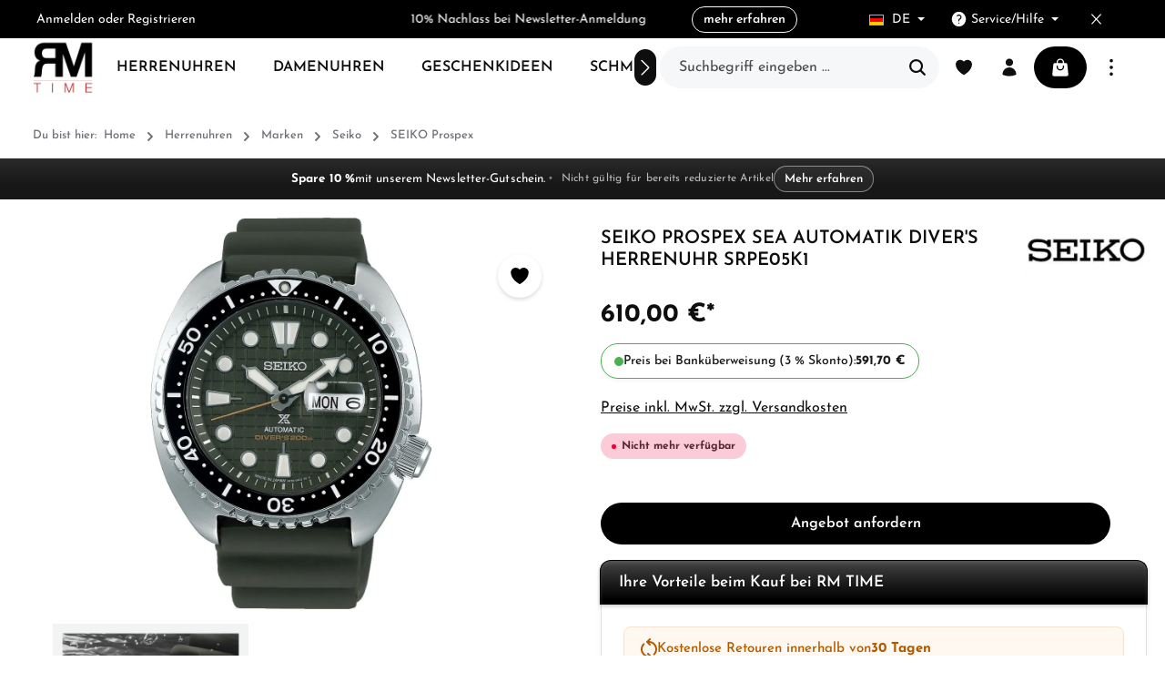

--- FILE ---
content_type: text/html; charset=UTF-8
request_url: https://www.rm-time.de/herrenuhren/marken/seiko/seiko-prospex/14145/seiko-prospex-sea-automatik-diver-s-herrenuhr-srpe05k1
body_size: 59412
content:

<!DOCTYPE html>

<html lang="de-DE"
      itemscope="itemscope"
      itemtype="https://schema.org/WebPage">

                            
    <head>
                                      <meta charset="utf-8">
            
                            <meta name="viewport"
                      content="width=device-width, initial-scale=1, shrink-to-fit=no">
            
                            <meta name="author"
                      content="">
                <meta name="robots"
                      content="index,follow">
                <meta name="revisit-after"
                      content="15 days">
                <meta name="keywords"
                      content="Seiko Herremuhr Prospex Automatik SRPE05K1">
                <meta name="description"
                      content="Seiko Herremuhr Prospex Automatik SRPE05K1">
            
                <meta property="og:type"
          content="product">
    <meta property="og:site_name"
          content="RM-Time">
    <meta property="og:url"
          content="https://www.rm-time.de/Herrenuhren/Marken/SEIKO/SEIKO-Prospex/14145/Seiko-Prospex-SEA-Automatik-Diver-s-Herrenuhr-SRPE05K1">
    <meta property="og:title"
          content="Seiko Herremuhr Prospex Automatik SRPE05K1">

    <meta property="og:description"
          content="Seiko Herremuhr Prospex Automatik SRPE05K1">
    <meta property="og:image"
          content="https://rm-time.cstatic.com/media/ca/b7/57/1698134232/seiko-prospex-srpe05k1-11461062.jpg?ts=1730021369">

            <meta property="product:brand"
              content="Seiko">
    
            <meta property="product:price:amount"
          content="610">
    <meta property="product:price:currency"
          content="EUR">
    <meta property="product:product_link"
          content="https://www.rm-time.de/Herrenuhren/Marken/SEIKO/SEIKO-Prospex/14145/Seiko-Prospex-SEA-Automatik-Diver-s-Herrenuhr-SRPE05K1">

    <meta name="twitter:card"
          content="product">
    <meta name="twitter:site"
          content="RM-Time">
    <meta name="twitter:title"
          content="Seiko Herremuhr Prospex Automatik SRPE05K1">
    <meta name="twitter:description"
          content="Seiko Herremuhr Prospex Automatik SRPE05K1">
    <meta name="twitter:image"
          content="https://rm-time.cstatic.com/media/ca/b7/57/1698134232/seiko-prospex-srpe05k1-11461062.jpg?ts=1730021369">

                            <meta itemprop="copyrightHolder"
                      content="RM-Time">
                <meta itemprop="copyrightYear"
                      content="">
                <meta itemprop="isFamilyFriendly"
                      content="true">
                <meta itemprop="image"
                      content="https://rm-time.cstatic.com/media/8f/96/62/1730660281/RM-Time-Logo-freigestellt-klein-min.png?ts=1730660281">
            
                        <meta name="theme-color"
              content="#ffffff">
    
                                                <link rel="alternate" hreflang="x-default" href="https://www.rm-time.de/Herrenuhren/Marken/SEIKO/SEIKO-Prospex/14145/Seiko-Prospex-SEA-Automatik-Diver-s-Herrenuhr-SRPE05K1">
                                    <link rel="alternate" hreflang="de-DE" href="https://www.rm-time.de/Herrenuhren/Marken/SEIKO/SEIKO-Prospex/14145/Seiko-Prospex-SEA-Automatik-Diver-s-Herrenuhr-SRPE05K1">
                                    <link rel="alternate" hreflang="en-GB" href="https://rm-time.com/Seiko-Prospex-SEA-Automatic-Diver-s-Men-s-Watch-SRPE05K1/SRPE05K1">
                                    
          <script>
      if (window.DooFinderScriptLoaded != true) {
        window.DooFinderScriptLoaded = true;

        let styleLink = document.createElement("link");
        styleLink.href = "https://www.rm-time.de/bundles/doofinder/css/doofinder.css?1758605457";
        styleLink.rel = "stylesheet";
        document.head.appendChild(styleLink);

        let script = document.createElement("script");
        script.src = "https://eu1-config.doofinder.com/2.x/51cbe967-bf8c-4cf7-b813-ec781046769d.js";
        script.async = true;
        document.head.appendChild(script);

        let addToCartScript = document.createElement("script");
        addToCartScript.innerHTML = `
            class DoofinderAddToCartError extends Error {
    constructor(reason, status = "") {
      const message = "Error adding an item to the cart. Reason: " + reason + ". Status code: " + status;
      super(message);
      this.name = "DoofinderAddToCartError";
    }
  }

  document.addEventListener('doofinder.cart.add', async function(event) {
    const product = event.detail;
    const statusPromise = product.statusPromise;
    let isGroupLeader = product.grouping_id && product.grouping_id === product.item_id && product.group_leader;
    if(product.modifiable || isGroupLeader){
      //It's a configurable product, redirect to the product page to let the user configure the product
      statusPromise.reject(new DoofinderAddToCartError("It's a configurable product", 200));
      location.href = product.link;
      return;
    }

    const csrfTokenInput = document.querySelector('.product-info input[name="_csrf_token"]');

    let formData = new FormData();
    let productId = product.shopware_id;

    if (null !== csrfTokenInput && '' !== csrfTokenInput.value) {
      formData.append('_csrf_token', csrfTokenInput.value);
    }

    formData.append('redirectTo', 'frontend.cart.offcanvas');
    formData.append('lineItems[id][id]', productId);
    formData.append('lineItems[id][type]', 'product');
    formData.append('lineItems[id][referencedId]', productId);
    formData.append('lineItems[id][quantity]', 1);
    formData.append('lineItems[id][stackable]', 1);
    formData.append('lineItems[id][removable]', 1);

    let addItemUrl = '/checkout/line-item/add';

    instances = window.PluginManager.getPluginInstances("OffCanvasCart")
    if (instances.length > 0 && instances.some(i => typeof i.openOffCanvas === 'function')) {
      instances.forEach(i => typeof i.openOffCanvas === 'function' && i.openOffCanvas(addItemUrl, formData, () => {
        statusPromise.resolve("The item has been successfully added to the cart.");
      }))
    } else {
      let accessKey = 'SWSCBLRHVKDIZTNKNUDEZ2JAWQ';

      let headers = {
        'Accept': 'application/json',
        'Content-Type': 'application/json',
        'sw-access-key': accessKey,
      };
      let contextResult = await fetch("/store-api/context",
        {
          method: "GET",
          headers: headers
        }
      ).catch(error =>
        statusPromise.reject(new DoofinderAddToCartError("Couldn't fetch context", 200))
      );
      let context = await contextResult.json();
      let token = context.token;

      headers = {
        'sw-access-key': accessKey,
        'sw-context-token': token
      };
      let cartResult = await fetch(addItemUrl,
        {
          method: "POST",
          headers: headers,
          body: formData
        }
      ).catch(error =>
        statusPromise.reject(new DoofinderAddToCartError("Couldn't add line item to cart", 200))
      );
      let cart = await cartResult.json();
      statusPromise.resolve("The item has been successfully added to the cart.");
    }
  });


        `;
        document.head.appendChild(addToCartScript);

        let currency = 'EUR';
        (function(w, k) {w[k] = window[k] || function () { (window[k].q = window[k].q || []).push(arguments) }})(window, "doofinderApp");
        if (currency !== '') {
          doofinderApp("config", "currency", currency);
        }
      }
    </script>
  
                    <link rel="shortcut icon"
                  href="https://rm-time.cstatic.com/media/8f/96/62/1730660281/RM-Time-Logo-freigestellt-klein-min.png?ts=1730660281">
        
                                <link rel="apple-touch-icon"
                  sizes="180x180"
                  href="https://rm-time.cstatic.com/media/8f/96/62/1730660281/RM-Time-Logo-freigestellt-klein-min.png?ts=1730660281">
                    
            
    
    <link rel="canonical" href="https://www.rm-time.de/Herrenuhren/Marken/SEIKO/SEIKO-Prospex/14145/Seiko-Prospex-SEA-Automatik-Diver-s-Herrenuhr-SRPE05K1">

                    <title itemprop="name">Seiko Herremuhr Prospex Automatik SRPE05K1</title>
        
                                                                                            <link rel="stylesheet"
                      href="https://www.rm-time.de/theme/8a2d93cfbf8a776efce86e28eeb12716/css/all.css?1765784780">
                                    

                
                        <link rel="stylesheet" href="/css/josefin.css" >
            
                        <style data-plugin="zenitSphereCustomCss">.prems-premium-item-container .cms-element-product-slider .product-slider-item .product-info .product-action {
  display: block;
 }</style>
            
    

    
            <link rel="stylesheet" href="https://www.rm-time.de/bundles/moorlfoundation/storefront/css/animate.css?1759867314">
    
    
            <script type="application/javascript">window.moorlAnimationZIndex = "9000";</script>
    
            <style>
            :root {
                --moorl-advanced-search-width: 600px;
            }
        </style>
    
                                <script id="usercentrics-cmp" src="https://web.cmp.usercentrics.eu/ui/loader.js" data-settings-id="MaI3URMjLFiebz" async></script>
            
                    <script>
        window.features = {"V6_5_0_0":true,"v6.5.0.0":true,"V6_6_0_0":true,"v6.6.0.0":true,"V6_7_0_0":false,"v6.7.0.0":false,"DISABLE_VUE_COMPAT":false,"disable.vue.compat":false,"ACCESSIBILITY_TWEAKS":false,"accessibility.tweaks":false,"ADMIN_VITE":false,"admin.vite":false,"TELEMETRY_METRICS":false,"telemetry.metrics":false,"CACHE_REWORK":false,"cache.rework":false};
    </script>
        

                
                            <script>
        dataLayer = window.dataLayer || [];
                dataLayer.push({ ecommerce: null });
                dataLayer.push({"pageTitle":"Seiko Herremuhr Prospex Automatik SRPE05K1","pageSubCategory":"","pageCategoryID":"","pageSubCategoryID":"","pageCountryCode":"de-DE","pageLanguageCode":"Deutsch","pageVersion":1,"pageTestVariation":"1","pageValue":1,"pageAttributes":"1","pageCategory":"Product","productID":"26244d8f15654d48a1687bd6df09c93f","parentProductID":null,"productName":"Seiko Prospex SEA Automatik Diver's Herrenuhr SRPE05K1","productPrice":"610.00","productEAN":"4954628233240","productSku":"SRPE05K1","productManufacturerNumber":"SRPE05K1","productCategory":"SEIKO Prospex","productCategoryID":"978bc2b885384badbf3aade2b2bd6aca","productCurrency":"EUR","visitorLoginState":"Logged Out","visitorType":"NOT LOGGED IN","visitorLifetimeValue":0,"visitorExistingCustomer":"No"});
                        dataLayer.push({"event":"view_item","ecommerce":{"currency":"EUR","value":610,"items":[{"item_name":"Seiko Prospex SEA Automatik Diver's Herrenuhr SRPE05K1","item_id":"SRPE05K1","price":610,"index":0,"item_list_name":"Category","quantity":1,"item_category":"SEIKO Prospex","item_list_id":"978bc2b885384badbf3aade2b2bd6aca","id":"SRPE05K1","google_business_vertical":"retail","item_brand":"Seiko"}]}});
                                                                        var dtgsRemarketingEnabled = true;
            </script>
            
                        
                        <script type="text/plain" data-usercentrics="Google Tag Manager">(function(w,d,s,l,i){w[l]=w[l]||[];w[l].push({'gtm.start':
                            new Date().getTime(),event:'gtm.js'});var f=d.getElementsByTagName(s)[0],
                        j=d.createElement(s),dl=l!='dataLayer'?'&l='+l:'';j.async=true;j.src=
                        'https://www.googletagmanager.com/gtm.js?id='+i+dl;f.parentNode.insertBefore(j,f);
                    })(window,document,'script','dataLayer','GTM-N4JC5DG');</script>
                        
                                              
            <script>
                                    window.gtagActive = true;
                    window.gtagURL = 'https://www.googletagmanager.com/gtag/js?id=G-6CZTMC5D5E';
                    window.controllerName = 'product';
                    window.actionName = 'index';
                    window.trackOrders = '1';
                    window.gtagTrackingId = 'G-6CZTMC5D5E';
                    window.dataLayer = window.dataLayer || [];
                    window.gtagConfig = {
                        'anonymize_ip': '1',
                        'cookie_domain': 'none',
                        'cookie_prefix': '_swag_ga',
                    };

                    function gtag() { dataLayer.push(arguments); }
                            </script>
            
        

          <script>
      if (window.DooFinderScriptLoaded != true) {
        window.DooFinderScriptLoaded = true;

        let styleLink = document.createElement("link");
        styleLink.href = "https://www.rm-time.de/bundles/doofinder/css/doofinder.css?1758605457";
        styleLink.rel = "stylesheet";
        document.head.appendChild(styleLink);

        let script = document.createElement("script");
        script.src = "https://eu1-config.doofinder.com/2.x/51cbe967-bf8c-4cf7-b813-ec781046769d.js";
        script.async = true;
        document.head.appendChild(script);

        let addToCartScript = document.createElement("script");
        addToCartScript.innerHTML = `
            class DoofinderAddToCartError extends Error {
    constructor(reason, status = "") {
      const message = "Error adding an item to the cart. Reason: " + reason + ". Status code: " + status;
      super(message);
      this.name = "DoofinderAddToCartError";
    }
  }

  document.addEventListener('doofinder.cart.add', async function(event) {
    const product = event.detail;
    const statusPromise = product.statusPromise;
    let isGroupLeader = product.grouping_id && product.grouping_id === product.item_id && product.group_leader;
    if(product.modifiable || isGroupLeader){
      //It's a configurable product, redirect to the product page to let the user configure the product
      statusPromise.reject(new DoofinderAddToCartError("It's a configurable product", 200));
      location.href = product.link;
      return;
    }

    const csrfTokenInput = document.querySelector('.product-info input[name="_csrf_token"]');

    let formData = new FormData();
    let productId = product.shopware_id;

    if (null !== csrfTokenInput && '' !== csrfTokenInput.value) {
      formData.append('_csrf_token', csrfTokenInput.value);
    }

    formData.append('redirectTo', 'frontend.cart.offcanvas');
    formData.append('lineItems[id][id]', productId);
    formData.append('lineItems[id][type]', 'product');
    formData.append('lineItems[id][referencedId]', productId);
    formData.append('lineItems[id][quantity]', 1);
    formData.append('lineItems[id][stackable]', 1);
    formData.append('lineItems[id][removable]', 1);

    let addItemUrl = '/checkout/line-item/add';

    instances = window.PluginManager.getPluginInstances("OffCanvasCart")
    if (instances.length > 0 && instances.some(i => typeof i.openOffCanvas === 'function')) {
      instances.forEach(i => typeof i.openOffCanvas === 'function' && i.openOffCanvas(addItemUrl, formData, () => {
        statusPromise.resolve("The item has been successfully added to the cart.");
      }))
    } else {
      let accessKey = 'SWSCBLRHVKDIZTNKNUDEZ2JAWQ';

      let headers = {
        'Accept': 'application/json',
        'Content-Type': 'application/json',
        'sw-access-key': accessKey,
      };
      let contextResult = await fetch("/store-api/context",
        {
          method: "GET",
          headers: headers
        }
      ).catch(error =>
        statusPromise.reject(new DoofinderAddToCartError("Couldn't fetch context", 200))
      );
      let context = await contextResult.json();
      let token = context.token;

      headers = {
        'sw-access-key': accessKey,
        'sw-context-token': token
      };
      let cartResult = await fetch(addItemUrl,
        {
          method: "POST",
          headers: headers,
          body: formData
        }
      ).catch(error =>
        statusPromise.reject(new DoofinderAddToCartError("Couldn't add line item to cart", 200))
      );
      let cart = await cartResult.json();
      statusPromise.resolve("The item has been successfully added to the cart.");
    }
  });


        `;
        document.head.appendChild(addToCartScript);

        let currency = 'EUR';
        (function(w, k) {w[k] = window[k] || function () { (window[k].q = window[k].q || []).push(arguments) }})(window, "doofinderApp");
        if (currency !== '') {
          doofinderApp("config", "currency", currency);
        }
      }
    </script>
          

                
                        <script data-plugin="zenitSphereCustomHeadJs">
                <script async type='text/javascript' src='https://static.klaviyo.com/onsite/js/klaviyo.js?company_id=SG6UU5'>
<!-- Hotjar Tracking Code for https://www.rm-time.de -->

    (function(h,o,t,j,a,r){
        h.hj=h.hj||function(){(h.hj.q=h.hj.q||[]).push(arguments)};
        h._hjSettings={hjid:3704530,hjsv:6};
        a=o.getElementsByTagName('head')[0];
        r=o.createElement('script');r.async=1;
        r.src=t+h._hjSettings.hjid+j+h._hjSettings.hjsv;
        a.appendChild(r);
    })(window,document,'https://static.hotjar.com/c/hotjar-','.js?sv=');

<!-- Elfsight Accessibility | Untitled Accessibility -->
<script src="https://elfsightcdn.com/platform.js" async>
<div class="elfsight-app-20c52628-54c3-40f8-9a45-665cd9327d4a" data-elfsight-app-lazy></div>
            </script>
            
                            
                            
                            
                                                        
                                                                                                                                                                                                                                                                                                
                                        



                            
            <script type="text/javascript"
                                src='https://www.google.com/recaptcha/api.js?render=6LdDDYkqAAAAAAuPfiRpzSd4hziCaTKaJ7KmJDUc'
                defer></script>
        <script>
                                        window.googleReCaptchaV3Active = true;
                    </script>
            
                
        
                                    <script>
                window.activeNavigationId = '978bc2b885384badbf3aade2b2bd6aca';
                window.router = {
                    'frontend.cart.offcanvas': '/checkout/offcanvas',
                    'frontend.cookie.offcanvas': '/cookie/offcanvas',
                    'frontend.checkout.finish.page': '/checkout/finish',
                    'frontend.checkout.info': '/widgets/checkout/info',
                    'frontend.menu.offcanvas': '/widgets/menu/offcanvas',
                    'frontend.cms.page': '/widgets/cms',
                    'frontend.cms.navigation.page': '/widgets/cms/navigation',
                    'frontend.account.addressbook': '/widgets/account/address-book',
                    'frontend.country.country-data': '/country/country-state-data',
                    'frontend.app-system.generate-token': '/app-system/Placeholder/generate-token',
                    };
                window.salesChannelId = 'fd0b97d44d5140c48319772f6e955d5d';
            </script>
        
    <script>
        window.router['frontend.store.profitmetrics.tracking'] = 'https://www.rm-time.de/profitmetrics/tracking';
    </script>

                                <script>
                
                window.breakpoints = {"xs":0,"sm":576,"md":768,"lg":992,"xl":1200,"xxl":1400};
            </script>
        
                                    <script>
                    window.customerLoggedInState = 0;

                    window.wishlistEnabled = 1;
                </script>
                    
                                    
    
                            <script>
                window.themeAssetsPublicPath = 'https://www.rm-time.de/theme/0190e18ca391724e8c92dfb03d9628d6/assets/';
            </script>
        
        
                                                                    <script>
                        window.themeJsPublicPath = 'https://www.rm-time.de/theme/8a2d93cfbf8a776efce86e28eeb12716/js/';
                    </script>
                                            <script type="text/javascript" src="https://www.rm-time.de/theme/8a2d93cfbf8a776efce86e28eeb12716/js/storefront/storefront.js?1765784780" defer></script>
                                            <script type="text/javascript" src="https://www.rm-time.de/theme/8a2d93cfbf8a776efce86e28eeb12716/js/swag-pay-pal/swag-pay-pal.js?1765784780" defer></script>
                                            <script type="text/javascript" src="https://www.rm-time.de/theme/8a2d93cfbf8a776efce86e28eeb12716/js/pickware-dhl/pickware-dhl.js?1765784780" defer></script>
                                            <script type="text/javascript" src="https://www.rm-time.de/theme/8a2d93cfbf8a776efce86e28eeb12716/js/pickware-shipping-bundle/pickware-shipping-bundle.js?1765784780" defer></script>
                                            <script type="text/javascript" src="https://www.rm-time.de/theme/8a2d93cfbf8a776efce86e28eeb12716/js/netzp-shopmanager6/netzp-shopmanager6.js?1765784780" defer></script>
                                            <script type="text/javascript" src="https://www.rm-time.de/theme/8a2d93cfbf8a776efce86e28eeb12716/js/klavi-overd/klavi-overd.js?1765784780" defer></script>
                                            <script type="text/javascript" src="https://www.rm-time.de/theme/8a2d93cfbf8a776efce86e28eeb12716/js/cbax-modul-analytics/cbax-modul-analytics.js?1765784780" defer></script>
                                            <script type="text/javascript" src="https://www.rm-time.de/theme/8a2d93cfbf8a776efce86e28eeb12716/js/dtgs-google-tag-manager-sw6/dtgs-google-tag-manager-sw6.js?1765784780" defer></script>
                                            <script type="text/javascript" src="https://www.rm-time.de/theme/8a2d93cfbf8a776efce86e28eeb12716/js/profitmetrics/profitmetrics.js?1765784780" defer></script>
                                            <script type="text/javascript" src="https://www.rm-time.de/theme/8a2d93cfbf8a776efce86e28eeb12716/js/moorl-foundation/moorl-foundation.js?1765784780" defer></script>
                                            <script type="text/javascript" src="https://www.rm-time.de/theme/8a2d93cfbf8a776efce86e28eeb12716/js/moorl-interrupter/moorl-interrupter.js?1765784780" defer></script>
                                            <script type="text/javascript" src="https://www.rm-time.de/theme/8a2d93cfbf8a776efce86e28eeb12716/js/gjuce-credit-transfer-by-qrcode-s-w6/gjuce-credit-transfer-by-qrcode-s-w6.js?1765784780" defer></script>
                                            <script type="text/javascript" src="https://www.rm-time.de/theme/8a2d93cfbf8a776efce86e28eeb12716/js/doo-finder/doo-finder.js?1765784780" defer></script>
                                            <script type="text/javascript" src="https://www.rm-time.de/theme/8a2d93cfbf8a776efce86e28eeb12716/js/zenit-platform-sphere/zenit-platform-sphere.js?1765784780" defer></script>
                                            <script type="text/javascript" src="https://www.rm-time.de/theme/8a2d93cfbf8a776efce86e28eeb12716/js/zenit-platform-sphere-set2/zenit-platform-sphere-set2.js?1765784780" defer></script>
                                    
                        

    
    
    

    
        
        
        
        
    
        
                            

                                
    <script>
        window.mollie_javascript_use_shopware = '0'
    </script>

            <script type="text/javascript" src="https://www.rm-time.de/bundles/molliepayments/mollie-payments.js?1759315965" defer></script>
    

    </head>

    <body class="is-ctl-product is-act-index has-product-actions has-marketing-slider has-pw-toggle has-lbl-floating is-flyout-fullscreen is-cms is-lo-full-width-header is-tb-collapsible is-srch-default is-mn-offcanvas-lg">

            <div class="skip-to-content bg-primary-subtle text-primary-emphasis visually-hidden-focusable overflow-hidden">
            <div class="container d-flex justify-content-center">
                <a href="#content-main" class="skip-to-content-link d-inline-flex text-decoration-underline m-1 p-2 fw-bold gap-2">
                    Zum Hauptinhalt springen
                </a>
            </div>
        </div>
    
        
                
                
    
                    <noscript class="noscript-main">
                
    <div role="alert"
                  class="alert alert-info alert-has-icon">
                                                                        
                                                                                                                                                                                    
                                    
                <span class="icon icon-info" aria-hidden="true">
                                        <svg xmlns="http://www.w3.org/2000/svg" xmlns:xlink="http://www.w3.org/1999/xlink" width="24" height="24" viewBox="0 0 24 24"><defs><path d="M12 7c.5523 0 1 .4477 1 1s-.4477 1-1 1-1-.4477-1-1 .4477-1 1-1zm1 9c0 .5523-.4477 1-1 1s-1-.4477-1-1v-5c0-.5523.4477-1 1-1s1 .4477 1 1v5zm11-4c0 6.6274-5.3726 12-12 12S0 18.6274 0 12 5.3726 0 12 0s12 5.3726 12 12zM12 2C6.4772 2 2 6.4772 2 12s4.4772 10 10 10 10-4.4772 10-10S17.5228 2 12 2z" id="icons-default-info" /></defs><use xlink:href="#icons-default-info" fill="#758CA3" fill-rule="evenodd" /></svg>
                    </span>
    
    
                                                        
                                    
                    <div class="alert-content-container">
                                                    
                                                        <div class="alert-content">                                                    Um unseren Shop in vollem Umfang nutzen zu können, empfehlen wir Ihnen Javascript in Ihrem Browser zu aktivieren.
                                                                </div>                
                                                                </div>
            </div>
            </noscript>
        
    
    <!-- Google Tag Manager Noscript -->
            <noscript class="noscript-gtm">
            <iframe src="https://www.googletagmanager.com/ns.html?id=GTM-N4JC5DG"
                    height="0"
                    width="0"
                    style="display:none;visibility:hidden">
            </iframe>
        </noscript>
        <!-- End Google Tag Manager Noscript -->


                
    <div class="page-wrapper">

                                                                                                                                                                                                                                                                                                            
                                                                
                                
                        
                                                                                                                    
                                                
                        
                                        
                                                            
                                    
            
            
            
            
                        
                                    
                                                                            
                        
                
            <header
                class="header-main header-single-line header-single-line-mobile header-logo-left"
                data-zen-sticky-header="true"
                data-zen-sticky-header-options="{&quot;viewports&quot;:[&quot;XXL&quot;,&quot;XS&quot;,&quot;SM&quot;,&quot;MD&quot;,&quot;LG&quot;,&quot;XL&quot;],&quot;scrollOffset&quot;:&quot;&quot;,&quot;autoHide&quot;:false}"
                                    data-zen-header-tooltips="true"
                    data-zen-header-tooltips-options="{&quot;tooltipPlacement&quot;:&quot;bottom&quot;}"
                            >
                <div class="header-inner">
                                                                                    
                                                    <div class="collapse show"
                     id="topBarCollapse">
                                            
    <div class="top-bar">
        <div class="container">
                                        <nav class="top-bar-nav" aria-label="Shop-Einstellungen">
                                                                            <div class="top-bar-nav-item top-bar-login-register d-none d-lg-flex">
            <span class="top-bar-login">
                            <a href="/account/login"
                   title="Anmelden"
                   class="top-bar-login-item">
                    Anmelden
                </a>
                    </span>
        <span>oder</span>
        <span class="top-bar-register">
                            <a href="/account/login"
                   title="Registrieren"
                   class="top-bar-register-item">
                    Registrieren
                </a>
                    </span>
        </div>
                                            
                                                                        <div class="top-bar-nav-item top-bar-marketing">
                                    
            
        <div class="text-slider"
             data-zen-text-slider="true"
             data-zen-text-slider-options="{&quot;interval&quot;:4000}">
            <div class="text-items text-slider-items">
                                    <div class="text-item text-slider-item">
                        <span class="item-entry">
                                                            10% Nachlass bei Newsletter-Anmeldung
                                                    </span>
                    </div>
                                    <div class="text-item text-slider-item">
                        <span class="item-entry">
                                                            3% Skonto bei Zahlung per Vorkasse (Überweisung)
                                                    </span>
                    </div>
                                    <div class="text-item text-slider-item">
                        <span class="item-entry">
                                                            Geschenkartikel gratis ab 1000€
                                                    </span>
                    </div>
                            </div>
        </div>
                    <div class="text-slider-button">
                <a href="/gutscheine-und-aktionen-bei-rm-time"
                                      title="mehr erfahren"
                   class="btn btn-outline btn-sm">
                    mehr erfahren
                </a>
            </div>
                                        </div>
                                            
                                            <div class="top-bar-nav-item top-bar-navigation-group d-none d-lg-flex">
                                                                                                                                                
            <div class="top-bar-nav-item top-bar-language">
                            <form method="post"
                      action="/checkout/language"
                      class="language-form"
                      data-form-auto-submit="true">
                            
            
    <div class="languages-menu dropdown">
        <button class="btn dropdown-toggle top-bar-nav-btn"
            type="button"
            id="languagesDropdown-top-bar"
            data-bs-toggle="dropdown"
            aria-haspopup="true"
            aria-expanded="false"
            aria-label="Sprache ändern (Deutsch ist die aktuelle Sprache)">

                            <span aria-hidden="true" class="top-bar-list-icon language-flag country-de language-de"></span>
            
                                            <span class="top-bar-nav-text">DE</span>
                    </button>

                                        <ul class="top-bar-list dropdown-menu dropdown-menu-end shadow"
                aria-label="Verfügbare Sprachen">
                                    
                                                            <li class="top-bar-list-item dropdown-item item-checked active">
                                                                                                                                    
                                                                                        <label class="top-bar-list-label"
                                       for="top-bar-2fbb5fe2e29a4d70aa5854ce7ce3e20b">
                                    <input id="top-bar-2fbb5fe2e29a4d70aa5854ce7ce3e20b"
                                           class="top-bar-list-radio"
                                           value="2fbb5fe2e29a4d70aa5854ce7ce3e20b"
                                           name="languageId"
                                           type="radio"
                                         checked>

                                                                            <span aria-hidden="true" class="top-bar-list-icon language-flag country-de language-de"></span>
                                    
                                                                            DE
                                                                    </label>
                            
                                                                        </li>
                                    
                                                            <li class="top-bar-list-item dropdown-item">
                                                                                                                                    
                                                                                        <label class="top-bar-list-label"
                                       for="top-bar-699d1318fff645bb92e01d15d91e7909">
                                    <input id="top-bar-699d1318fff645bb92e01d15d91e7909"
                                           class="top-bar-list-radio"
                                           value="699d1318fff645bb92e01d15d91e7909"
                                           name="languageId"
                                           type="radio"
                                        >

                                                                            <span aria-hidden="true" class="top-bar-list-icon language-flag country-gb language-en"></span>
                                    
                                                                            EN
                                                                    </label>
                            
                                                                        </li>
                            </ul>
            </div>

    <input name="redirectTo" type="hidden" value="frontend.detail.page">

            <input name="redirectParameters[_httpCache]" type="hidden" value="1">
            <input name="redirectParameters[productId]" type="hidden" value="26244d8f15654d48a1687bd6df09c93f">
                    </form>
                    </div>
                                    
                                                                                                                    
                                                                
                                                                                            
                                                                        
            <div class="top-bar-nav-item top-bar-menu">
                            <div class="service-menu dropdown">
                    <button class="btn dropdown-toggle top-bar-nav-btn"
                            type="button"
                            id="serviceMenuDropdown-offcanvas"
                            data-bs-toggle="dropdown"
                            aria-haspopup="true"
                            aria-expanded="false">
                                                                                                                                                        
                                                
                <span class="icon icon-help icon-sm">
                                        <svg xmlns="http://www.w3.org/2000/svg" xmlns:xlink="http://www.w3.org/1999/xlink" viewBox="0 0 24 24"><defs><path d="M2.25 12c0-5.385 4.365-9.75 9.75-9.75s9.75 4.365 9.75 9.75-4.365 9.75-9.75 9.75S2.25 17.385 2.25 12zm11.378-3.917c-.89-.777-2.366-.777-3.255 0a.75.75 0 01-.988-1.129c1.454-1.272 3.776-1.272 5.23 0 1.513 1.324 1.513 3.518 0 4.842a3.75 3.75 0 01-.837.552c-.676.328-1.028.774-1.028 1.152v.75a.75.75 0 01-1.5 0v-.75c0-1.279 1.06-2.107 1.875-2.502.182-.088.351-.199.503-.331.83-.727.83-1.857 0-2.584zM12 18a.75.75 0 100-1.5.75.75 0 000 1.5z" id="icons-heroicons-solid-help" /></defs><use xlink:href="#icons-heroicons-solid-help" fill-rule="evenodd" /></svg>
                    </span>
    
    
                            <span class="top-bar-nav-text">Service/Hilfe</span>
                    </button>
                                                                    <div class="dropdown-menu "
                             aria-labelledby="serviceMenuDropdown-offcanvas">
                                                            <a class="top-bar-list-item dropdown-item"
                                   href="https://www.rm-time.de/Support/Angebotsanfrage/"
                                                                      title="Angebotsanfrage">Angebotsanfrage</a>
                                                            <a class="top-bar-list-item dropdown-item"
                                   href="https://www.rm-time.de/Support/Beratung-buchen/"
                                                                      title="Beratung buchen">Beratung buchen</a>
                                                            <a class="top-bar-list-item dropdown-item"
                                   href="https://www.rm-time.de/Support/FAQ-Haeufige-Fragen/"
                                                                      title="FAQ - Häufige Fragen">FAQ - Häufige Fragen</a>
                                                            <a class="top-bar-list-item dropdown-item"
                                   href="https://www.rm-time.de/gutscheine-und-aktionen-bei-rm-time"
                                                                      title="Gutscheine &amp; Aktionen">Gutscheine &amp; Aktionen</a>
                                                            <a class="top-bar-list-item dropdown-item"
                                   href="https://www.rm-time.de/Support/Kontakt/"
                                                                      title="Kontakt">Kontakt</a>
                                                            <a class="top-bar-list-item dropdown-item"
                                   href="https://www.rm-time.de/Support/Magazin/"
                                                                      title="Magazin">Magazin</a>
                                                            <a class="top-bar-list-item dropdown-item"
                                   href="https://www.rm-time.de/Support/Rueckgabe/"
                                                                      title="Rückgabe">Rückgabe</a>
                                                            <a class="top-bar-list-item dropdown-item"
                                   href="https://www.rm-time.de/Support/Reklamation/"
                                                                      title="Reklamation">Reklamation</a>
                                                            <a class="top-bar-list-item dropdown-item"
                                   href="https://www.rm-time.de/Support/Versand-Zahlungen/"
                                                                      title="Versand &amp; Zahlungen">Versand &amp; Zahlungen</a>
                                                            <a class="top-bar-list-item dropdown-item"
                                   href="https://www.rm-time.de/Support/Sitemap/"
                                                                      title="Sitemap">Sitemap</a>
                                                    </div>
                                    </div>
                    </div>
                                                                
                                                                                                <button class="btn top-bar-nav-btn btn-close-top-bar"
                                            type="button"
                                            aria-label="Top bar schließen"
                                            data-bs-toggle="collapse"
                                            data-bs-target="#topBarCollapse"
                                            aria-expanded="true"
                                            data-zen-collapse-top-bar-options="null">
                                                                                                                                                                                                                    
                                                
                <span class="icon icon-x icon-sm">
                                        <svg xmlns="http://www.w3.org/2000/svg" xmlns:xlink="http://www.w3.org/1999/xlink" viewBox="0 0 24 24"><defs><path d="M5.47 5.47a.75.75 0 011.06 0L12 10.94l5.47-5.47a.75.75 0 111.06 1.06L13.06 12l5.47 5.47a.75.75 0 11-1.06 1.06L12 13.06l-5.47 5.47a.75.75 0 01-1.06-1.06L10.94 12 5.47 6.53a.75.75 0 010-1.06z" id="icons-heroicons-solid-x" /></defs><use xlink:href="#icons-heroicons-solid-x" fill-rule="evenodd" /></svg>
                    </span>
    
    
                                                                                </button>
                                                                                    </div>
                                    </nav>
                    </div>
    </div>
                </div>
                        

                <div class="nav-header ">
            <div class="container">
                <div class="header-row row gx-1 align-items-center ">
                                                                <div class="header-logo-col col-auto col-md-auto order-1">
                                <div class="header-logo-main">
                      <a class="header-logo-main-link"
               href="/"
               title="Zur Startseite gehen">
                                
                        <picture class="header-logo-picture">
                                                                            
                                                                            
                                                                                    <img src="https://rm-time.cstatic.com/media/8f/96/62/1730660281/RM-Time-Logo-freigestellt-klein-min.png?ts=1730660281"
                                     alt="Zur Startseite gehen"
                                     class="img-fluid header-logo-main-img">
                                                                        </picture>
                
            </a>
        

          <script>
      if (window.DooFinderScriptLoaded != true) {
        window.DooFinderScriptLoaded = true;

        let styleLink = document.createElement("link");
        styleLink.href = "https://www.rm-time.de/bundles/doofinder/css/doofinder.css?1758605457";
        styleLink.rel = "stylesheet";
        document.head.appendChild(styleLink);

        let script = document.createElement("script");
        script.src = "https://eu1-config.doofinder.com/2.x/51cbe967-bf8c-4cf7-b813-ec781046769d.js";
        script.async = true;
        document.head.appendChild(script);

        let addToCartScript = document.createElement("script");
        addToCartScript.innerHTML = `
            class DoofinderAddToCartError extends Error {
    constructor(reason, status = "") {
      const message = "Error adding an item to the cart. Reason: " + reason + ". Status code: " + status;
      super(message);
      this.name = "DoofinderAddToCartError";
    }
  }

  document.addEventListener('doofinder.cart.add', async function(event) {
    const product = event.detail;
    const statusPromise = product.statusPromise;
    let isGroupLeader = product.grouping_id && product.grouping_id === product.item_id && product.group_leader;
    if(product.modifiable || isGroupLeader){
      //It's a configurable product, redirect to the product page to let the user configure the product
      statusPromise.reject(new DoofinderAddToCartError("It's a configurable product", 200));
      location.href = product.link;
      return;
    }

    const csrfTokenInput = document.querySelector('.product-info input[name="_csrf_token"]');

    let formData = new FormData();
    let productId = product.shopware_id;

    if (null !== csrfTokenInput && '' !== csrfTokenInput.value) {
      formData.append('_csrf_token', csrfTokenInput.value);
    }

    formData.append('redirectTo', 'frontend.cart.offcanvas');
    formData.append('lineItems[id][id]', productId);
    formData.append('lineItems[id][type]', 'product');
    formData.append('lineItems[id][referencedId]', productId);
    formData.append('lineItems[id][quantity]', 1);
    formData.append('lineItems[id][stackable]', 1);
    formData.append('lineItems[id][removable]', 1);

    let addItemUrl = '/checkout/line-item/add';

    instances = window.PluginManager.getPluginInstances("OffCanvasCart")
    if (instances.length > 0 && instances.some(i => typeof i.openOffCanvas === 'function')) {
      instances.forEach(i => typeof i.openOffCanvas === 'function' && i.openOffCanvas(addItemUrl, formData, () => {
        statusPromise.resolve("The item has been successfully added to the cart.");
      }))
    } else {
      let accessKey = 'SWSCBLRHVKDIZTNKNUDEZ2JAWQ';

      let headers = {
        'Accept': 'application/json',
        'Content-Type': 'application/json',
        'sw-access-key': accessKey,
      };
      let contextResult = await fetch("/store-api/context",
        {
          method: "GET",
          headers: headers
        }
      ).catch(error =>
        statusPromise.reject(new DoofinderAddToCartError("Couldn't fetch context", 200))
      );
      let context = await contextResult.json();
      let token = context.token;

      headers = {
        'sw-access-key': accessKey,
        'sw-context-token': token
      };
      let cartResult = await fetch(addItemUrl,
        {
          method: "POST",
          headers: headers,
          body: formData
        }
      ).catch(error =>
        statusPromise.reject(new DoofinderAddToCartError("Couldn't add line item to cart", 200))
      );
      let cart = await cartResult.json();
      statusPromise.resolve("The item has been successfully added to the cart.");
    }
  });


        `;
        document.head.appendChild(addToCartScript);

        let currency = 'EUR';
        (function(w, k) {w[k] = window[k] || function () { (window[k].q = window[k].q || []).push(arguments) }})(window, "doofinderApp");
        if (currency !== '') {
          doofinderApp("config", "currency", currency);
        }
      }
    </script>
      </div>
                        </div>
                    
                                                                        <div class="header-nav-col nav-main d-none d-xl-flex flex-grow-2 col-xl order-lg-2 nav-main-scroller">
                                                                        <div class="main-navigation"
         id="mainNavigation"
                    data-flyout-menu="true"
                            data-zen-nav-scroller="true"
            >
                            <div class="container">
                                    <nav class="nav main-navigation-menu"
                        aria-label="Hauptnavigation"
                        itemscope="itemscope"
                        itemtype="https://schema.org/SiteNavigationElement">
                        
                            
                                                    
                                                                                            
                                    
    
                    
                            <a class="nav-link main-navigation-link nav-item-37e6b2a0c84a46ffbf98c367168c0709  active"
                href="https://www.rm-time.de/Herrenuhren/"
                itemprop="url"
                                                                                data-flyout-menu-trigger="37e6b2a0c84a46ffbf98c367168c0709"
                                                    >

                                <div class="main-navigation-link-text has-children" data-hover="Herrenuhren">
                    <span class="main-navigation-link-name" data-hover="Herrenuhren" itemprop="name">Herrenuhren</span>

                                                                                                
                    
                                                                                                    
                                    </div>
            </a>

                    
                                    
                                                                                                    
                                    
    
                    
                            <a class="nav-link main-navigation-link nav-item-026873397866422cabf538caaa8a11f7 "
                href="https://www.rm-time.de/Damenuhren/"
                itemprop="url"
                                                                                data-flyout-menu-trigger="026873397866422cabf538caaa8a11f7"
                                                    >

                                <div class="main-navigation-link-text has-children" data-hover="Damenuhren">
                    <span class="main-navigation-link-name" data-hover="Damenuhren" itemprop="name">Damenuhren</span>

                                                                                                
                    
                                                                                                    
                                    </div>
            </a>

                    
                                    
                                                                                                    
                                    
    
                    
                            <a class="nav-link main-navigation-link nav-item-eb86a711d39540f69c6868b6ba3cc366 "
                href="https://www.rm-time.de/Geschenkideen/"
                itemprop="url"
                                                                                data-flyout-menu-trigger="eb86a711d39540f69c6868b6ba3cc366"
                                                    >

                                <div class="main-navigation-link-text has-children" data-hover="Geschenkideen">
                    <span class="main-navigation-link-name" data-hover="Geschenkideen" itemprop="name">Geschenkideen</span>

                                                                                                
                    
                                                                                                    
                                    </div>
            </a>

                    
                                    
                                                                                                    
                                    
    
                    
                            <a class="nav-link main-navigation-link nav-item-45f88b81a5124fe683e1ce7e4f85384b "
                href="https://www.rm-time.de/Schmuck/"
                itemprop="url"
                                                                                data-flyout-menu-trigger="45f88b81a5124fe683e1ce7e4f85384b"
                                                    >

                                <div class="main-navigation-link-text has-children" data-hover="Schmuck">
                    <span class="main-navigation-link-name" data-hover="Schmuck" itemprop="name">Schmuck</span>

                                                                                                
                    
                                                                                                    
                                    </div>
            </a>

                    
                                    
                                                                                </nav>
                

                                                                                        <div class="main-navigation-scroller-controls-prev">
                                                                                                                                                                                                    
                                    
                <span class="icon icon-arrow-head-left icon-xs">
                                        <svg xmlns="http://www.w3.org/2000/svg" xmlns:xlink="http://www.w3.org/1999/xlink" width="24" height="24" viewBox="0 0 24 24"><defs><path id="icons-default-arrow-head-left" d="m12.5 7.9142 10.2929 10.293c.3905.3904 1.0237.3904 1.4142 0 .3905-.3906.3905-1.0238 0-1.4143l-11-11c-.3905-.3905-1.0237-.3905-1.4142 0l-11 11c-.3905.3905-.3905 1.0237 0 1.4142.3905.3905 1.0237.3905 1.4142 0L12.5 7.9142z" /></defs><use transform="matrix(0 1 1 0 .5 -.5)" xlink:href="#icons-default-arrow-head-left" fill="#758CA3" fill-rule="evenodd" /></svg>
                    </span>
    
    
                                                                </div>
                                                                            <div class="main-navigation-scroller-controls-next">
                                                                                                                                                                                                    
                                    
                <span class="icon icon-arrow-head-right icon-xs">
                                        <svg xmlns="http://www.w3.org/2000/svg" xmlns:xlink="http://www.w3.org/1999/xlink" width="24" height="24" viewBox="0 0 24 24"><defs><path id="icons-default-arrow-head-right" d="m11.5 7.9142 10.2929 10.293c.3905.3904 1.0237.3904 1.4142 0 .3905-.3906.3905-1.0238 0-1.4143l-11-11c-.3905-.3905-1.0237-.3905-1.4142 0l-11 11c-.3905.3905-.3905 1.0237 0 1.4142.3905.3905 1.0237.3905 1.4142 0L11.5 7.9142z" /></defs><use transform="rotate(90 11.5 12)" xlink:href="#icons-default-arrow-head-right" fill="#758CA3" fill-rule="evenodd" /></svg>
                    </span>
    
    
                                                                </div>
                                                                        </div>
        
                                                                                                                                                                                                                                                                                                                                                                                                                                                                                
                                                                        <div class="navigation-flyouts">
                                                                                                                                                            
            <div class="navigation-flyout"
             data-flyout-menu-id="37e6b2a0c84a46ffbf98c367168c0709">

                        <div class="navigation-flyout-inner">
                <div class="container">
                                                                                        
                        <div class="row navigation-flyout-bar">
                            <div class="col">
                    <div class="navigation-flyout-category-link">
                                                                                    <a class="nav-link"
                                   href="https://www.rm-time.de/Herrenuhren/"
                                   itemprop="url"
                                   title="Herrenuhren">
                                                                            Zur Kategorie Herrenuhren
                                                                                                                                                                        
    
                <span class="icon icon-arrow-right icon-primary">
                                        <svg xmlns="http://www.w3.org/2000/svg" xmlns:xlink="http://www.w3.org/1999/xlink" width="16" height="16" viewBox="0 0 16 16"><defs><path id="icons-solid-arrow-right" d="M6.7071 6.2929c-.3905-.3905-1.0237-.3905-1.4142 0-.3905.3905-.3905 1.0237 0 1.4142l3 3c.3905.3905 1.0237.3905 1.4142 0l3-3c.3905-.3905.3905-1.0237 0-1.4142-.3905-.3905-1.0237-.3905-1.4142 0L9 8.5858l-2.2929-2.293z" /></defs><use transform="rotate(-90 9 8.5)" xlink:href="#icons-solid-arrow-right" fill="#758CA3" fill-rule="evenodd" /></svg>
                    </span>
    
    
                                                                        </a>
                                                                        </div>
                </div>
            
                            <div class="col-auto">
                    <div class="navigation-flyout-close js-close-flyout-menu">
                                                                                                                                                                                                                    
                                                
                <span class="icon icon-x">
                                        <svg xmlns="http://www.w3.org/2000/svg" xmlns:xlink="http://www.w3.org/1999/xlink" viewBox="0 0 24 24"><use xlink:href="#icons-heroicons-solid-x" fill-rule="evenodd" /></svg>
                    </span>
    
    
                                                                            </div>
                </div>
                    </div>
    
    
            <div class="row navigation-flyout-content">
                <div class="col-8 col-xl-9">
        <div class="navigation-flyout-categories">
                    
                    
    
        
    
    <div class="row navigation-flyout-categories is-level-0 has-media">
                                            
                                                        
                                
                
                <div class=" navigation-flyout-col">
                                                                                                                            <a class="nav-item nav-link navigation-flyout-link is-level-0 active"
                                   href="https://www.rm-time.de/Herrenuhren/Marken/"
                                   itemprop="url"
                                                                      title="Marken">
                                    <span itemprop="name">Marken</span>

                                                                                                            </a>
                                                                        
                                                                                                    
        
    
        
    
    <div class="navigation-flyout-categories is-level-1">
                                            
                                                        
                                
                
                <div class="navigation-flyout-col">
                                                                                                                            <a class="nav-item nav-link navigation-flyout-link is-level-1"
                                   href="https://www.rm-time.de/Herrenuhren/Marken/Bulova/"
                                   itemprop="url"
                                                                      title="Bulova">
                                    <span itemprop="name">Bulova</span>

                                                                                                            </a>
                                                                        
                                                                                        
                                    </div>
                                                        
                                                        
                                
                
                <div class="navigation-flyout-col">
                                                                                                                            <a class="nav-item nav-link navigation-flyout-link is-level-1"
                                   href="https://www.rm-time.de/Herrenuhren/Marken/Certina/"
                                   itemprop="url"
                                                                      title="Certina">
                                    <span itemprop="name">Certina</span>

                                                                                                            </a>
                                                                        
                                                                                        
                                    </div>
                                                        
                                                        
                                
                
                <div class="navigation-flyout-col">
                                                                                                                            <a class="nav-item nav-link navigation-flyout-link is-level-1"
                                   href="https://www.rm-time.de/Herrenuhren/Marken/Citizen/"
                                   itemprop="url"
                                                                      title="Citizen">
                                    <span itemprop="name">Citizen</span>

                                                                                                            </a>
                                                                        
                                                                                        
                                    </div>
                                                        
                                                        
                                
                
                <div class="navigation-flyout-col">
                                                                                                                            <a class="nav-item nav-link navigation-flyout-link is-level-1"
                                   href="https://www.rm-time.de/herrenuhren/marken/casio-edifice/"
                                   itemprop="url"
                                                                      title="Edifice">
                                    <span itemprop="name">Edifice</span>

                                                                                                            </a>
                                                                        
                                                                                        
                                    </div>
                                                        
                                                        
                                
                
                <div class="navigation-flyout-col">
                                                                                                                            <a class="nav-item nav-link navigation-flyout-link is-level-1"
                                   href="https://www.rm-time.de/Herrenuhren/Marken/Edox/"
                                   itemprop="url"
                                                                      title="Edox">
                                    <span itemprop="name">Edox</span>

                                                                                                            </a>
                                                                        
                                                                                        
                                    </div>
                                                        
                                                        
                                
                
                <div class="navigation-flyout-col">
                                                                                                                            <a class="nav-item nav-link navigation-flyout-link is-level-1"
                                   href="https://www.rm-time.de/Herrenuhren/Marken/Fortis/"
                                   itemprop="url"
                                                                      title="Fortis">
                                    <span itemprop="name">Fortis</span>

                                                                                                            </a>
                                                                        
                                                                                        
                                    </div>
                                                        
                                                        
                                
                
                <div class="navigation-flyout-col">
                                                                                                                            <a class="nav-item nav-link navigation-flyout-link is-level-1"
                                   href="https://www.rm-time.de/Herrenuhren/Marken/Garmin/"
                                   itemprop="url"
                                                                      title="Garmin">
                                    <span itemprop="name">Garmin</span>

                                                                                                            </a>
                                                                        
                                                                                        
                                    </div>
                                                        
                                                        
                                
                
                <div class="navigation-flyout-col">
                                                                                                                            <a class="nav-item nav-link navigation-flyout-link is-level-1"
                                   href="https://www.rm-time.de/herrenuhren/marken/casio-g-shock/"
                                   itemprop="url"
                                                                      title="G-Shock">
                                    <span itemprop="name">G-Shock</span>

                                                                                                            </a>
                                                                        
                                                                                        
                                    </div>
                                                        
                                                        
                                
                
                <div class="navigation-flyout-col">
                                                                                                                            <a class="nav-item nav-link navigation-flyout-link is-level-1"
                                   href="https://www.rm-time.de/Herrenuhren/Marken/Hamilton/"
                                   itemprop="url"
                                                                      title="Hamilton">
                                    <span itemprop="name">Hamilton</span>

                                                                                                            </a>
                                                                        
                                                                                        
                                    </div>
                                                        
                                                        
                                
                
                <div class="navigation-flyout-col">
                                                                                                                            <a class="nav-item nav-link navigation-flyout-link is-level-1"
                                   href="https://www.rm-time.de/Herrenuhren/Marken/JUNGHANS/"
                                   itemprop="url"
                                                                      title="Junghans">
                                    <span itemprop="name">Junghans</span>

                                                                                                            </a>
                                                                        
                                                                                        
                                    </div>
                                                        
                                                        
                                
                
                <div class="navigation-flyout-col">
                                                                                                                            <a class="nav-item nav-link navigation-flyout-link is-level-1"
                                   href="https://www.rm-time.de/Herrenuhren/Marken/Luminox/"
                                   itemprop="url"
                                                                      title="Luminox">
                                    <span itemprop="name">Luminox</span>

                                                                                                            </a>
                                                                        
                                                                                        
                                    </div>
                                                        
                                                        
                                
                
                <div class="navigation-flyout-col">
                                                                                                                            <a class="nav-item nav-link navigation-flyout-link is-level-1"
                                   href="https://www.rm-time.de/Herrenuhren/Marken/Maurice-Lacroix/"
                                   itemprop="url"
                                                                      title="Maurice Lacroix">
                                    <span itemprop="name">Maurice Lacroix</span>

                                                                                                            </a>
                                                                        
                                                                                        
                                    </div>
                                                        
                                                        
                                
                
                <div class="navigation-flyout-col">
                                                                                                                            <a class="nav-item nav-link navigation-flyout-link is-level-1"
                                   href="https://www.rm-time.de/Herrenuhren/Marken/MeisterSinger-Die-Einzeigeruhr/"
                                   itemprop="url"
                                                                      title="MeisterSinger ">
                                    <span itemprop="name">MeisterSinger </span>

                                                                                                            </a>
                                                                        
                                                                                        
                                    </div>
                                                        
                                                        
                                
                
                <div class="navigation-flyout-col">
                                                                                                                            <a class="nav-item nav-link navigation-flyout-link is-level-1"
                                   href="https://www.rm-time.de/Herrenuhren/Marken/Mido/"
                                   itemprop="url"
                                                                      title="Mido ">
                                    <span itemprop="name">Mido </span>

                                                                                                            </a>
                                                                        
                                                                                        
                                    </div>
                                                        
                                                        
                                
                
                <div class="navigation-flyout-col">
                                                                                                                            <a class="nav-item nav-link navigation-flyout-link is-level-1"
                                   href="https://www.rm-time.de/Herrenuhren/Marken/Casio-Protrek/"
                                   itemprop="url"
                                                                      title="Protrek">
                                    <span itemprop="name">Protrek</span>

                                                                                                            </a>
                                                                        
                                                                                        
                                    </div>
                                                        
                                                        
                                
                
                <div class="navigation-flyout-col">
                                                                                                                            <a class="nav-item nav-link navigation-flyout-link is-level-1"
                                   href="https://www.rm-time.de/Herrenuhren/Marken/Oris/"
                                   itemprop="url"
                                                                      title="Oris">
                                    <span itemprop="name">Oris</span>

                                                                                                            </a>
                                                                        
                                                                                        
                                    </div>
                                                        
                                                        
                                
                
                <div class="navigation-flyout-col">
                                                                                                                            <a class="nav-item nav-link navigation-flyout-link is-level-1 active"
                                   href="https://www.rm-time.de/Herrenuhren/Marken/SEIKO/"
                                   itemprop="url"
                                                                      title="Seiko">
                                    <span itemprop="name">Seiko</span>

                                                                                                            </a>
                                                                        
                                                                                        
                                    </div>
                                                        
                                                        
                                
                
                <div class="navigation-flyout-col">
                                                                                                                            <a class="nav-item nav-link navigation-flyout-link is-level-1"
                                   href="https://www.rm-time.de/Herrenuhren/Marken/Tissot/"
                                   itemprop="url"
                                                                      title="Tissot">
                                    <span itemprop="name">Tissot</span>

                                                                                                            </a>
                                                                        
                                                                                        
                                    </div>
                                                        
                                                        
                                
                
                <div class="navigation-flyout-col">
                                                                                                                            <a class="nav-item nav-link navigation-flyout-link is-level-1"
                                   href="https://www.rm-time.de/Herrenuhren/Marken/TITONI/"
                                   itemprop="url"
                                                                      title="Titoni">
                                    <span itemprop="name">Titoni</span>

                                                                                                            </a>
                                                                        
                                                                                        
                                    </div>
                                                        
                                                        
                                
                
                <div class="navigation-flyout-col">
                                                                                                                            <a class="nav-item nav-link navigation-flyout-link is-level-1"
                                   href="https://www.rm-time.de/Herrenuhren/Marken/traser/"
                                   itemprop="url"
                                                                      title="traser">
                                    <span itemprop="name">traser</span>

                                                                                                            </a>
                                                                        
                                                                                        
                                    </div>
                                                        
                                                        
                                
                
                <div class="navigation-flyout-col">
                                                                                                                            <a class="nav-item nav-link navigation-flyout-link is-level-1"
                                   href="https://www.rm-time.de/Herrenuhren/Marken/U-BOAT/"
                                   itemprop="url"
                                                                      title="U-Boat">
                                    <span itemprop="name">U-Boat</span>

                                                                                                            </a>
                                                                        
                                                                                        
                                    </div>
                                                        
                                                        
                                
                
                <div class="navigation-flyout-col">
                                                                                                                            <a class="nav-item nav-link navigation-flyout-link is-level-1"
                                   href="https://www.rm-time.de/Herrenuhren/Marken/Union-Glashuette/"
                                   itemprop="url"
                                                                      title="Union Glashütte">
                                    <span itemprop="name">Union Glashütte</span>

                                                                                                            </a>
                                                                        
                                                                                        
                                    </div>
                                                        
                                                        
                                
                
                <div class="navigation-flyout-col">
                                                                                                                            <a class="nav-item nav-link navigation-flyout-link is-level-1"
                                   href="https://www.rm-time.de/Herrenuhren/Marken/Victorinox/"
                                   itemprop="url"
                                                                      title="Victorinox">
                                    <span itemprop="name">Victorinox</span>

                                                                                                            </a>
                                                                        
                                                                                        
                                    </div>
                                                        
                                                        
                                
                
                <div class="navigation-flyout-col">
                                                                                                                            <a class="nav-item nav-link navigation-flyout-link is-level-1"
                                   href="https://www.rm-time.de/Herrenuhren/Marken/1977/"
                                   itemprop="url"
                                                                      title="1977">
                                    <span itemprop="name">1977</span>

                                                                                                            </a>
                                                                        
                                                                                        
                                    </div>
                        </div>
                                            
                                    </div>
                                                        
                                                        
                                
                
                <div class=" navigation-flyout-col">
                                                                                                                            <a class="nav-item nav-link navigation-flyout-link is-level-0"
                                   href="https://www.rm-time.de/Herrenuhren/Nach-Eigenschaften/"
                                   itemprop="url"
                                                                      title="Nach Eigenschaften">
                                    <span itemprop="name">Nach Eigenschaften</span>

                                                                                                            </a>
                                                                        
                                                                                                    
        
    
        
    
    <div class="navigation-flyout-categories is-level-1">
                                            
                                                        
                                
                
                <div class="navigation-flyout-col">
                                                                                                                            <a class="nav-item nav-link navigation-flyout-link is-level-1"
                                   href="https://www.rm-time.de/Herrenuhren/Nach-Eigenschaften/Chronometer/"
                                   itemprop="url"
                                                                      title="Chronometer">
                                    <span itemprop="name">Chronometer</span>

                                                                                                            </a>
                                                                        
                                                                                        
                                    </div>
                                                        
                                                        
                                
                
                <div class="navigation-flyout-col">
                                                                                                                            <a class="nav-item nav-link navigation-flyout-link is-level-1"
                                   href="https://www.rm-time.de/Herrenuhren/Nach-Eigenschaften/Taucheruhren/"
                                   itemprop="url"
                                                                      title="Taucheruhren">
                                    <span itemprop="name">Taucheruhren</span>

                                                                                                            </a>
                                                                        
                                                                                        
                                    </div>
                                                        
                                                        
                                
                
                <div class="navigation-flyout-col">
                                                                                                                            <a class="nav-item nav-link navigation-flyout-link is-level-1"
                                   href="https://www.rm-time.de/Herrenuhren/Nach-Eigenschaften/Chronographen/"
                                   itemprop="url"
                                                                      title="Chronographen">
                                    <span itemprop="name">Chronographen</span>

                                                                                                            </a>
                                                                        
                                                                                        
                                    </div>
                                                        
                                                        
                                
                
                <div class="navigation-flyout-col">
                                                                                                                            <a class="nav-item nav-link navigation-flyout-link is-level-1"
                                   href="https://www.rm-time.de/Herrenuhren/Nach-Eigenschaften/Leder-Armbanduhren/"
                                   itemprop="url"
                                                                      title="Leder-Armbanduhren">
                                    <span itemprop="name">Leder-Armbanduhren</span>

                                                                                                            </a>
                                                                        
                                                                                        
                                    </div>
                                                        
                                                        
                                
                
                <div class="navigation-flyout-col">
                                                                                                                            <a class="nav-item nav-link navigation-flyout-link is-level-1"
                                   href="https://www.rm-time.de/Herrenuhren/Nach-Eigenschaften/Edelstahl-Armbanduhren/"
                                   itemprop="url"
                                                                      title="Edelstahl-Armbanduhren">
                                    <span itemprop="name">Edelstahl-Armbanduhren</span>

                                                                                                            </a>
                                                                        
                                                                                        
                                    </div>
                                                        
                                                        
                                
                
                <div class="navigation-flyout-col">
                                                                                                                            <a class="nav-item nav-link navigation-flyout-link is-level-1"
                                   href="https://www.rm-time.de/Herrenuhren/Nach-Eigenschaften/Funk-Solar-Uhren/"
                                   itemprop="url"
                                                                      title="Funk/Solar Uhren">
                                    <span itemprop="name">Funk/Solar Uhren</span>

                                                                                                            </a>
                                                                        
                                                                                        
                                    </div>
                                                        
                                                        
                                
                
                <div class="navigation-flyout-col">
                                                                                                                            <a class="nav-item nav-link navigation-flyout-link is-level-1"
                                   href="https://www.rm-time.de/Herrenuhren/Nach-Eigenschaften/Automatikuhren/"
                                   itemprop="url"
                                                                      title="Automatikuhren">
                                    <span itemprop="name">Automatikuhren</span>

                                                                                                            </a>
                                                                        
                                                                                        
                                    </div>
                                                        
                                                        
                                
                
                <div class="navigation-flyout-col">
                                                                                                                            <a class="nav-item nav-link navigation-flyout-link is-level-1"
                                   href="https://www.rm-time.de/Herrenuhren/Nach-Eigenschaften/GMT-Uhren/"
                                   itemprop="url"
                                                                      title="GMT Uhren">
                                    <span itemprop="name">GMT Uhren</span>

                                                                                                            </a>
                                                                        
                                                                                        
                                    </div>
                                                        
                                                        
                                
                
                <div class="navigation-flyout-col">
                                                                                                                            <a class="nav-item nav-link navigation-flyout-link is-level-1"
                                   href="https://www.rm-time.de/Herrenuhren/Nach-Eigenschaften/Titan-Uhren/"
                                   itemprop="url"
                                                                      title="Titan Uhren">
                                    <span itemprop="name">Titan Uhren</span>

                                                                                                            </a>
                                                                        
                                                                                        
                                    </div>
                        </div>
                                            
                                    </div>
                                                        
                                                        
                                
                
                <div class=" navigation-flyout-col">
                                                                                                                            <a class="nav-item nav-link navigation-flyout-link is-level-0"
                                   href="https://www.rm-time.de/Schmuck/Nach-Marken/Hirsch/"
                                   itemprop="url"
                                                                      title="Hirsch Armbänder">
                                    <span itemprop="name">Hirsch Armbänder</span>

                                                                                                            </a>
                                                                        
                                                                                                    
        
    
        
    
    <div class="navigation-flyout-categories is-level-1">
            </div>
                                            
                                    </div>
                                                        
                                                        
                                
                
                <div class=" navigation-flyout-col">
                                                                                                                            <a class="nav-item nav-link navigation-flyout-link is-level-0"
                                   href="https://www.rm-time.de/Herrenuhren/Neuheiten/"
                                   itemprop="url"
                                                                      title="Neuheiten">
                                    <span itemprop="name">Neuheiten</span>

                                                                                                            </a>
                                                                        
                                                                                                    
        
    
        
    
    <div class="navigation-flyout-categories is-level-1">
            </div>
                                            
                                    </div>
                                                        
                                                        
                                
                
                <div class=" navigation-flyout-col">
                                                                                                                            <a class="nav-item nav-link navigation-flyout-link is-level-0"
                                   href="https://www.rm-time.de/Herrenuhren/Uhrenbeweger-Accessoires/"
                                   itemprop="url"
                                                                      title="Uhrenbeweger &amp; Accessoires">
                                    <span itemprop="name">Uhrenbeweger &amp; Accessoires</span>

                                                                                                            </a>
                                                                        
                                                                                                    
        
    
        
    
    <div class="navigation-flyout-categories is-level-1">
            </div>
                                            
                                    </div>
                                                        
                                                        
                                
                
                <div class=" navigation-flyout-col">
                                                                                                                            <a class="nav-item nav-link navigation-flyout-link is-level-0"
                                   href="https://www.rm-time.de/Herrenuhren/Pre-owned/"
                                   itemprop="url"
                                                                      title="Pre-owned">
                                    <span itemprop="name">Pre-owned</span>

                                                                                                            </a>
                                                                        
                                                                                                    
        
    
        
    
    <div class="navigation-flyout-categories is-level-1">
            </div>
                                            
                                    </div>
                        </div>

        </div>
    </div>

                                                        <div class="col-4 col-xl-3">
                    <div class="navigation-flyout-teaser">
                                
    <a class="navigation-flyout-teaser-image-container"
       href="https://www.rm-time.de/Herrenuhren/"
              title="Herrenuhren">
                            
                        
                        
    
    
    
        
                
        
                
                    
                <img src="https://rm-time.cstatic.com/media/fc/f5/99/1731629495/Herrenuhren.webp?ts=1731629495"                             srcset="https://rm-time.cstatic.com/thumbnail/fc/f5/99/1731629495/Herrenuhren_400x400.webp?ts=1731629495 400w, https://rm-time.cstatic.com/thumbnail/fc/f5/99/1731629495/Herrenuhren_1920x1920.webp?ts=1731629495 1920w, https://rm-time.cstatic.com/thumbnail/fc/f5/99/1731629495/Herrenuhren_800x800.webp?ts=1731629495 800w"                                 sizes="310px"
                                         class="navigation-flyout-teaser-image" data-object-fit="cover" loading="lazy"        />
        </a>
                    </div>
                </div>
                            
            </div>
                                                            
                </div>
            </div>
        </div>
                                                                                                                                                                        
            <div class="navigation-flyout"
             data-flyout-menu-id="026873397866422cabf538caaa8a11f7">

                        <div class="navigation-flyout-inner">
                <div class="container">
                                                                                        
                        <div class="row navigation-flyout-bar">
                            <div class="col">
                    <div class="navigation-flyout-category-link">
                                                                                    <a class="nav-link"
                                   href="https://www.rm-time.de/Damenuhren/"
                                   itemprop="url"
                                   title="Damenuhren">
                                                                            Zur Kategorie Damenuhren
                                                                                                                                                                        
    
                <span class="icon icon-arrow-right icon-primary">
                                        <svg xmlns="http://www.w3.org/2000/svg" xmlns:xlink="http://www.w3.org/1999/xlink" width="16" height="16" viewBox="0 0 16 16"><use transform="rotate(-90 9 8.5)" xlink:href="#icons-solid-arrow-right" fill="#758CA3" fill-rule="evenodd" /></svg>
                    </span>
    
    
                                                                        </a>
                                                                        </div>
                </div>
            
                            <div class="col-auto">
                    <div class="navigation-flyout-close js-close-flyout-menu">
                                                                                                                                                                                                                    
                                                
                <span class="icon icon-x">
                                        <svg xmlns="http://www.w3.org/2000/svg" xmlns:xlink="http://www.w3.org/1999/xlink" viewBox="0 0 24 24"><use xlink:href="#icons-heroicons-solid-x" fill-rule="evenodd" /></svg>
                    </span>
    
    
                                                                            </div>
                </div>
                    </div>
    
    
            <div class="row navigation-flyout-content">
                <div class="col-8 col-xl-9">
        <div class="navigation-flyout-categories">
                    
                    
    
        
    
    <div class="row navigation-flyout-categories is-level-0 has-media">
                                            
                                                        
                                
                
                <div class=" navigation-flyout-col">
                                                                                                                            <a class="nav-item nav-link navigation-flyout-link is-level-0"
                                   href="https://www.rm-time.de/Damenuhren/Marken/"
                                   itemprop="url"
                                                                      title="Marken">
                                    <span itemprop="name">Marken</span>

                                                                                                            </a>
                                                                        
                                                                                                    
        
    
        
    
    <div class="navigation-flyout-categories is-level-1">
                                            
                                                        
                                
                
                <div class="navigation-flyout-col">
                                                                                                                            <a class="nav-item nav-link navigation-flyout-link is-level-1"
                                   href="https://www.rm-time.de/Damenuhren/Marken/Bulova/"
                                   itemprop="url"
                                                                      title="Bulova">
                                    <span itemprop="name">Bulova</span>

                                                                                                            </a>
                                                                        
                                                                                        
                                    </div>
                                                        
                                                        
                                
                
                <div class="navigation-flyout-col">
                                                                                                                            <a class="nav-item nav-link navigation-flyout-link is-level-1"
                                   href="https://www.rm-time.de/Damenuhren/Marken/Certina/"
                                   itemprop="url"
                                                                      title="Certina">
                                    <span itemprop="name">Certina</span>

                                                                                                            </a>
                                                                        
                                                                                        
                                    </div>
                                                        
                                                        
                                
                
                <div class="navigation-flyout-col">
                                                                                                                            <a class="nav-item nav-link navigation-flyout-link is-level-1"
                                   href="https://www.rm-time.de/Damenuhren/Marken/Citizen/"
                                   itemprop="url"
                                                                      title="Citizen">
                                    <span itemprop="name">Citizen</span>

                                                                                                            </a>
                                                                        
                                                                                        
                                    </div>
                                                        
                                                        
                                
                
                <div class="navigation-flyout-col">
                                                                                                                            <a class="nav-item nav-link navigation-flyout-link is-level-1"
                                   href="https://www.rm-time.de/Damenuhren/Marken/Edox/"
                                   itemprop="url"
                                                                      title="Edox ">
                                    <span itemprop="name">Edox </span>

                                                                                                            </a>
                                                                        
                                                                                        
                                    </div>
                                                        
                                                        
                                
                
                <div class="navigation-flyout-col">
                                                                                                                            <a class="nav-item nav-link navigation-flyout-link is-level-1"
                                   href="https://www.rm-time.de/Damenuhren/Marken/Garmin/"
                                   itemprop="url"
                                                                      title="Garmin">
                                    <span itemprop="name">Garmin</span>

                                                                                                            </a>
                                                                        
                                                                                        
                                    </div>
                                                        
                                                        
                                
                
                <div class="navigation-flyout-col">
                                                                                                                            <a class="nav-item nav-link navigation-flyout-link is-level-1"
                                   href="https://www.rm-time.de/Damenuhren/Marken/Hamilton/"
                                   itemprop="url"
                                                                      title="Hamilton">
                                    <span itemprop="name">Hamilton</span>

                                                                                                            </a>
                                                                        
                                                                                        
                                    </div>
                                                        
                                                        
                                
                
                <div class="navigation-flyout-col">
                                                                                                                            <a class="nav-item nav-link navigation-flyout-link is-level-1"
                                   href="https://www.rm-time.de/Damenuhren/Marken/JUNGHANS/"
                                   itemprop="url"
                                                                      title="Junghans">
                                    <span itemprop="name">Junghans</span>

                                                                                                            </a>
                                                                        
                                                                                        
                                    </div>
                                                        
                                                        
                                
                
                <div class="navigation-flyout-col">
                                                                                                                            <a class="nav-item nav-link navigation-flyout-link is-level-1"
                                   href="https://www.rm-time.de/Damenuhren/Marken/Maurice-Lacroix/"
                                   itemprop="url"
                                                                      title="Maurice Lacroix">
                                    <span itemprop="name">Maurice Lacroix</span>

                                                                                                            </a>
                                                                        
                                                                                        
                                    </div>
                                                        
                                                        
                                
                
                <div class="navigation-flyout-col">
                                                                                                                            <a class="nav-item nav-link navigation-flyout-link is-level-1"
                                   href="https://www.rm-time.de/Damenuhren/Marken/Mido/"
                                   itemprop="url"
                                                                      title="Mido">
                                    <span itemprop="name">Mido</span>

                                                                                                            </a>
                                                                        
                                                                                        
                                    </div>
                                                        
                                                        
                                
                
                <div class="navigation-flyout-col">
                                                                                                                            <a class="nav-item nav-link navigation-flyout-link is-level-1"
                                   href="https://www.rm-time.de/Damenuhren/Marken/SEIKO/"
                                   itemprop="url"
                                                                      title="SEIKO">
                                    <span itemprop="name">SEIKO</span>

                                                                                                            </a>
                                                                        
                                                                                        
                                    </div>
                                                        
                                                        
                                
                
                <div class="navigation-flyout-col">
                                                                                                                            <a class="nav-item nav-link navigation-flyout-link is-level-1"
                                   href="https://www.rm-time.de/Damenuhren/Marken/Tissot/"
                                   itemprop="url"
                                                                      title="Tissot">
                                    <span itemprop="name">Tissot</span>

                                                                                                            </a>
                                                                        
                                                                                        
                                    </div>
                                                        
                                                        
                                
                
                <div class="navigation-flyout-col">
                                                                                                                            <a class="nav-item nav-link navigation-flyout-link is-level-1"
                                   href="https://www.rm-time.de/Damenuhren/Marken/Titoni/"
                                   itemprop="url"
                                                                      title="Titoni">
                                    <span itemprop="name">Titoni</span>

                                                                                                            </a>
                                                                        
                                                                                        
                                    </div>
                                                        
                                                        
                                
                
                <div class="navigation-flyout-col">
                                                                                                                            <a class="nav-item nav-link navigation-flyout-link is-level-1"
                                   href="https://www.rm-time.de/Damenuhren/Marken/Union-Glashuette/"
                                   itemprop="url"
                                                                      title="Union Glashütte">
                                    <span itemprop="name">Union Glashütte</span>

                                                                                                            </a>
                                                                        
                                                                                        
                                    </div>
                                                        
                                                        
                                
                
                <div class="navigation-flyout-col">
                                                                                                                            <a class="nav-item nav-link navigation-flyout-link is-level-1"
                                   href="https://www.rm-time.de/Damenuhren/Marken/Victorinox/"
                                   itemprop="url"
                                                                      title="Victorinox">
                                    <span itemprop="name">Victorinox</span>

                                                                                                            </a>
                                                                        
                                                                                        
                                    </div>
                        </div>
                                            
                                    </div>
                                                        
                                                        
                                
                
                <div class=" navigation-flyout-col">
                                                                                                                            <a class="nav-item nav-link navigation-flyout-link is-level-0"
                                   href="https://www.rm-time.de/Damenuhren/Pre-owned/"
                                   itemprop="url"
                                                                      title="Pre-owned">
                                    <span itemprop="name">Pre-owned</span>

                                                                                                            </a>
                                                                        
                                                                                                    
        
    
        
    
    <div class="navigation-flyout-categories is-level-1">
            </div>
                                            
                                    </div>
                                                        
                                                        
                                
                
                <div class=" navigation-flyout-col">
                                                                                                                            <a class="nav-item nav-link navigation-flyout-link is-level-0"
                                   href="https://www.rm-time.de/Damenuhren/Nach-Eigenschaften/"
                                   itemprop="url"
                                                                      title="Nach Eigenschaften">
                                    <span itemprop="name">Nach Eigenschaften</span>

                                                                                                            </a>
                                                                        
                                                                                                    
        
    
        
    
    <div class="navigation-flyout-categories is-level-1">
                                            
                                                        
                                
                
                <div class="navigation-flyout-col">
                                                                                                                            <a class="nav-item nav-link navigation-flyout-link is-level-1"
                                   href="https://www.rm-time.de/Damenuhren/Nach-Eigenschaften/Leder-Armbanduhren/"
                                   itemprop="url"
                                                                      title="Leder-Armbanduhren">
                                    <span itemprop="name">Leder-Armbanduhren</span>

                                                                                                            </a>
                                                                        
                                                                                        
                                    </div>
                                                        
                                                        
                                
                
                <div class="navigation-flyout-col">
                                                                                                                            <a class="nav-item nav-link navigation-flyout-link is-level-1"
                                   href="https://www.rm-time.de/Damenuhren/Nach-Eigenschaften/Edelstahl-Armbanduhren/"
                                   itemprop="url"
                                                                      title="Edelstahl-Armbanduhren">
                                    <span itemprop="name">Edelstahl-Armbanduhren</span>

                                                                                                            </a>
                                                                        
                                                                                        
                                    </div>
                                                        
                                                        
                                
                
                <div class="navigation-flyout-col">
                                                                                                                            <a class="nav-item nav-link navigation-flyout-link is-level-1"
                                   href="https://www.rm-time.de/Damenuhren/Nach-Eigenschaften/Automatikuhren/"
                                   itemprop="url"
                                                                      title="Automatikuhren">
                                    <span itemprop="name">Automatikuhren</span>

                                                                                                            </a>
                                                                        
                                                                                        
                                    </div>
                        </div>
                                            
                                    </div>
                                                        
                                                        
                                
                
                <div class=" navigation-flyout-col">
                                                                                                                            <a class="nav-item nav-link navigation-flyout-link is-level-0"
                                   href="https://www.rm-time.de/Damenuhren/Neuheiten/"
                                   itemprop="url"
                                                                      title="Neuheiten">
                                    <span itemprop="name">Neuheiten</span>

                                                                                                            </a>
                                                                        
                                                                                                    
        
    
        
    
    <div class="navigation-flyout-categories is-level-1">
            </div>
                                            
                                    </div>
                        </div>

        </div>
    </div>

                                                        <div class="col-4 col-xl-3">
                    <div class="navigation-flyout-teaser">
                                
    <a class="navigation-flyout-teaser-image-container"
       href="https://www.rm-time.de/Damenuhren/"
              title="Damenuhren">
                            
                        
                        
    
    
    
        
        
                <img src="https://rm-time.cstatic.com/media/e0/c3/d8/1724185366/ML_YT_2048x1152px_IV.jpg?ts=1724185366"                          class="navigation-flyout-teaser-image" data-object-fit="cover" loading="lazy"        />
        </a>
                    </div>
                </div>
                            
            </div>
                                                            
                </div>
            </div>
        </div>
                                                                                                                                                                        
            <div class="navigation-flyout"
             data-flyout-menu-id="eb86a711d39540f69c6868b6ba3cc366">

                        <div class="navigation-flyout-inner">
                <div class="container">
                                                                                        
                        <div class="row navigation-flyout-bar">
                            <div class="col">
                    <div class="navigation-flyout-category-link">
                                                                                    <a class="nav-link"
                                   href="https://www.rm-time.de/Geschenkideen/"
                                   itemprop="url"
                                   title="Geschenkideen">
                                                                            Zur Kategorie Geschenkideen
                                                                                                                                                                        
    
                <span class="icon icon-arrow-right icon-primary">
                                        <svg xmlns="http://www.w3.org/2000/svg" xmlns:xlink="http://www.w3.org/1999/xlink" width="16" height="16" viewBox="0 0 16 16"><use transform="rotate(-90 9 8.5)" xlink:href="#icons-solid-arrow-right" fill="#758CA3" fill-rule="evenodd" /></svg>
                    </span>
    
    
                                                                        </a>
                                                                        </div>
                </div>
            
                            <div class="col-auto">
                    <div class="navigation-flyout-close js-close-flyout-menu">
                                                                                                                                                                                                                    
                                                
                <span class="icon icon-x">
                                        <svg xmlns="http://www.w3.org/2000/svg" xmlns:xlink="http://www.w3.org/1999/xlink" viewBox="0 0 24 24"><use xlink:href="#icons-heroicons-solid-x" fill-rule="evenodd" /></svg>
                    </span>
    
    
                                                                            </div>
                </div>
                    </div>
    
    
            <div class="row navigation-flyout-content">
                <div class="col">
        <div class="navigation-flyout-categories">
                    
                    
    
        
    
    <div class="row navigation-flyout-categories is-level-0">
                                            
                                                        
                                
                
                <div class=" navigation-flyout-col">
                                                                                                                            <a class="nav-item nav-link navigation-flyout-link is-level-0"
                                   href="https://www.rm-time.de/Geschenkideen/Ausgewaehlte-Geschenkideen/"
                                   itemprop="url"
                                                                      title="Ausgewählte Geschenkideen">
                                    <span itemprop="name">Ausgewählte Geschenkideen</span>

                                                                                                            </a>
                                                                        
                                                                                                    
        
    
        
    
    <div class="navigation-flyout-categories is-level-1">
            </div>
                                            
                                    </div>
                                                        
                                                        
                                
                
                <div class=" navigation-flyout-col">
                                                                                                                            <a class="nav-item nav-link navigation-flyout-link is-level-0"
                                   href="https://www.rm-time.de/Geschenkideen/Geschenke-fuer-Sie/"
                                   itemprop="url"
                                                                      title="Geschenke für Sie">
                                    <span itemprop="name">Geschenke für Sie</span>

                                                                                                            </a>
                                                                        
                                                                                                    
        
    
        
    
    <div class="navigation-flyout-categories is-level-1">
            </div>
                                            
                                    </div>
                                                        
                                                        
                                
                
                <div class=" navigation-flyout-col">
                                                                                                                            <a class="nav-item nav-link navigation-flyout-link is-level-0"
                                   href="https://www.rm-time.de/Geschenkideen/Geschenke-bis-200-Euro/"
                                   itemprop="url"
                                                                      title="Geschenke bis 200 Euro">
                                    <span itemprop="name">Geschenke bis 200 Euro</span>

                                                                                                            </a>
                                                                        
                                                                                                    
        
    
        
    
    <div class="navigation-flyout-categories is-level-1">
            </div>
                                            
                                    </div>
                                                        
                                                        
                                
                
                <div class=" navigation-flyout-col">
                                                                                                                            <a class="nav-item nav-link navigation-flyout-link is-level-0"
                                   href="https://www.rm-time.de/Geschenkideen/Geschenke-fuer-Ihn/"
                                   itemprop="url"
                                                                      title="Geschenke für Ihn">
                                    <span itemprop="name">Geschenke für Ihn</span>

                                                                                                            </a>
                                                                        
                                                                                                    
        
    
        
    
    <div class="navigation-flyout-categories is-level-1">
            </div>
                                            
                                    </div>
                                                        
                                                        
                                
                
                <div class=" navigation-flyout-col">
                                                                                                                            <a class="nav-item nav-link navigation-flyout-link is-level-0"
                                   href="https://www.rm-time.de/Geschenkideen/Premium-Geschenke/"
                                   itemprop="url"
                                                                      title="Premium Geschenke ">
                                    <span itemprop="name">Premium Geschenke </span>

                                                                                                            </a>
                                                                        
                                                                                                    
        
    
        
    
    <div class="navigation-flyout-categories is-level-1">
            </div>
                                            
                                    </div>
                                                        
                                                        
                                
                
                <div class=" navigation-flyout-col">
                                                                                                                            <a class="nav-item nav-link navigation-flyout-link is-level-0"
                                   href="https://www.rm-time.de/Geschenkideen/Schmuck/"
                                   itemprop="url"
                                                                      title="Schmuck">
                                    <span itemprop="name">Schmuck</span>

                                                                                                            </a>
                                                                        
                                                                                                    
        
    
        
    
    <div class="navigation-flyout-categories is-level-1">
            </div>
                                            
                                    </div>
                        </div>

        </div>
    </div>

                                                    
            </div>
                                                            
                </div>
            </div>
        </div>
                                                                                                                                                                        
            <div class="navigation-flyout"
             data-flyout-menu-id="45f88b81a5124fe683e1ce7e4f85384b">

                        <div class="navigation-flyout-inner">
                <div class="container">
                                                                                        
                        <div class="row navigation-flyout-bar">
                            <div class="col">
                    <div class="navigation-flyout-category-link">
                                                                                    <a class="nav-link"
                                   href="https://www.rm-time.de/Schmuck/"
                                   itemprop="url"
                                   title="Schmuck">
                                                                            Zur Kategorie Schmuck
                                                                                                                                                                        
    
                <span class="icon icon-arrow-right icon-primary">
                                        <svg xmlns="http://www.w3.org/2000/svg" xmlns:xlink="http://www.w3.org/1999/xlink" width="16" height="16" viewBox="0 0 16 16"><use transform="rotate(-90 9 8.5)" xlink:href="#icons-solid-arrow-right" fill="#758CA3" fill-rule="evenodd" /></svg>
                    </span>
    
    
                                                                        </a>
                                                                        </div>
                </div>
            
                            <div class="col-auto">
                    <div class="navigation-flyout-close js-close-flyout-menu">
                                                                                                                                                                                                                    
                                                
                <span class="icon icon-x">
                                        <svg xmlns="http://www.w3.org/2000/svg" xmlns:xlink="http://www.w3.org/1999/xlink" viewBox="0 0 24 24"><use xlink:href="#icons-heroicons-solid-x" fill-rule="evenodd" /></svg>
                    </span>
    
    
                                                                            </div>
                </div>
                    </div>
    
    
            <div class="row navigation-flyout-content">
                <div class="col">
        <div class="navigation-flyout-categories">
                    
                    
    
        
    
    <div class="row navigation-flyout-categories is-level-0">
                                            
                                                        
                                
                
                <div class=" navigation-flyout-col">
                                                                                                                            <div class="nav-item nav-link navigation-flyout-link is-level-0"
                                     title="Nach Marken">
                                    <span itemprop="name">Nach Marken</span>

                                                                                                            </div>
                                                                        
                                                                                                    
        
    
        
    
    <div class="navigation-flyout-categories is-level-1">
                                            
                                                        
                                
                
                <div class="navigation-flyout-col">
                                                                                                                            <a class="nav-item nav-link navigation-flyout-link is-level-1"
                                   href="https://www.rm-time.de/Schmuck/Nach-Marken/ADRIANA-Perlen/"
                                   itemprop="url"
                                                                      title="ADRIANA Perlen">
                                    <span itemprop="name">ADRIANA Perlen</span>

                                                                                                            </a>
                                                                        
                                                                                        
                                    </div>
                                                        
                                                        
                                
                
                <div class="navigation-flyout-col">
                                                                                                                            <a class="nav-item nav-link navigation-flyout-link is-level-1"
                                   href="https://www.rm-time.de/Schmuck/Nach-Marken/Bernd-Wolf/"
                                   itemprop="url"
                                                                      title="Bernd Wolf">
                                    <span itemprop="name">Bernd Wolf</span>

                                                                                                            </a>
                                                                        
                                                                                        
                                    </div>
                                                        
                                                        
                                
                
                <div class="navigation-flyout-col">
                                                                                                                            <a class="nav-item nav-link navigation-flyout-link is-level-1"
                                   href="https://www.rm-time.de/Schmuck/Nach-Marken/Diamant-Schmuck/"
                                   itemprop="url"
                                                                      title="Diamant Schmuck">
                                    <span itemprop="name">Diamant Schmuck</span>

                                                                                                            </a>
                                                                        
                                                                                        
                                    </div>
                                                        
                                                        
                                
                
                <div class="navigation-flyout-col">
                                                                                                                            <a class="nav-item nav-link navigation-flyout-link is-level-1"
                                   href="https://www.rm-time.de/Schmuck/Nach-Marken/Melano/"
                                   itemprop="url"
                                                                      title="Melano">
                                    <span itemprop="name">Melano</span>

                                                                                                            </a>
                                                                        
                                                                                        
                                    </div>
                                                        
                                                        
                                
                
                <div class="navigation-flyout-col">
                                                                                                                            <a class="nav-item nav-link navigation-flyout-link is-level-1"
                                   href="https://www.rm-time.de/Schmuck/Nach-Marken/MyTrends-Damenschmuck/"
                                   itemprop="url"
                                                                      title="MyTrends Damenschmuck">
                                    <span itemprop="name">MyTrends Damenschmuck</span>

                                                                                                            </a>
                                                                        
                                                                                        
                                    </div>
                                                        
                                                        
                                
                
                <div class="navigation-flyout-col">
                                                                                                                            <a class="nav-item nav-link navigation-flyout-link is-level-1"
                                   href="https://www.rm-time.de/Schmuck/Nach-Marken/One-More/"
                                   itemprop="url"
                                                                      title="One More">
                                    <span itemprop="name">One More</span>

                                                                                                            </a>
                                                                        
                                                                                        
                                    </div>
                                                        
                                                        
                                
                
                <div class="navigation-flyout-col">
                                                                                                                            <a class="nav-item nav-link navigation-flyout-link is-level-1"
                                   href="https://www.rm-time.de/Schmuck/Nach-Marken/PD-Paola/"
                                   itemprop="url"
                                                                      title="PD Paola">
                                    <span itemprop="name">PD Paola</span>

                                                                                                            </a>
                                                                        
                                                                                        
                                    </div>
                                                        
                                                        
                                
                
                <div class="navigation-flyout-col">
                                                                                                                            <a class="nav-item nav-link navigation-flyout-link is-level-1"
                                   href="https://www.rm-time.de/Schmuck/Nach-Marken/Seinerzeit/"
                                   itemprop="url"
                                                                      title="Seinerzeit">
                                    <span itemprop="name">Seinerzeit</span>

                                                                                                            </a>
                                                                        
                                                                                        
                                    </div>
                                                        
                                                        
                                
                
                <div class="navigation-flyout-col">
                                                                                                                            <a class="nav-item nav-link navigation-flyout-link is-level-1"
                                   href="https://www.rm-time.de/Schmuck/Nach-Marken/Swarovski/"
                                   itemprop="url"
                                                                      title="Swarovski">
                                    <span itemprop="name">Swarovski</span>

                                                                                                            </a>
                                                                        
                                                                                        
                                    </div>
                        </div>
                                            
                                    </div>
                                                        
                                                        
                                
                
                <div class=" navigation-flyout-col">
                                                                                                                            <div class="nav-item nav-link navigation-flyout-link is-level-0"
                                     title="Nach Schmuckart">
                                    <span itemprop="name">Nach Schmuckart</span>

                                                                                                            </div>
                                                                        
                                                                                                    
        
    
        
    
    <div class="navigation-flyout-categories is-level-1">
                                            
                                                        
                                
                
                <div class="navigation-flyout-col">
                                                                                                                            <a class="nav-item nav-link navigation-flyout-link is-level-1"
                                   href="https://www.rm-time.de/Schmuck/Anhaenger/"
                                   itemprop="url"
                                                                      title="Anhänger">
                                    <span itemprop="name">Anhänger</span>

                                                                                                            </a>
                                                                        
                                                                                        
                                    </div>
                                                        
                                                        
                                
                
                <div class="navigation-flyout-col">
                                                                                                                            <a class="nav-item nav-link navigation-flyout-link is-level-1"
                                   href="https://www.rm-time.de/Schmuck/Armschmuck/"
                                   itemprop="url"
                                                                      title="Armschmuck">
                                    <span itemprop="name">Armschmuck</span>

                                                                                                            </a>
                                                                        
                                                                                        
                                    </div>
                                                        
                                                        
                                
                
                <div class="navigation-flyout-col">
                                                                                                                            <a class="nav-item nav-link navigation-flyout-link is-level-1"
                                   href="https://www.rm-time.de/Schmuck/Halsketten/"
                                   itemprop="url"
                                                                      title="Halsketten">
                                    <span itemprop="name">Halsketten</span>

                                                                                                            </a>
                                                                        
                                                                                        
                                    </div>
                                                        
                                                        
                                
                
                <div class="navigation-flyout-col">
                                                                                                                            <a class="nav-item nav-link navigation-flyout-link is-level-1"
                                   href="https://www.rm-time.de/Schmuck/Ohrschmuck/"
                                   itemprop="url"
                                                                      title="Ohrschmuck">
                                    <span itemprop="name">Ohrschmuck</span>

                                                                                                            </a>
                                                                        
                                                                                        
                                    </div>
                                                        
                                                        
                                
                
                <div class="navigation-flyout-col">
                                                                                                                            <a class="nav-item nav-link navigation-flyout-link is-level-1"
                                   href="https://www.rm-time.de/Schmuck/Ringe/"
                                   itemprop="url"
                                                                      title="Ringe">
                                    <span itemprop="name">Ringe</span>

                                                                                                            </a>
                                                                        
                                                                                        
                                    </div>
                        </div>
                                            
                                    </div>
                                                        
                                                        
                                
                
                <div class=" navigation-flyout-col">
                                                                                                                            <a class="nav-item nav-link navigation-flyout-link is-level-0"
                                   href="https://www.rm-time.de/Schmuck/Schmuck-Geschenke/"
                                   itemprop="url"
                                                                      title="Schmuck Geschenke">
                                    <span itemprop="name">Schmuck Geschenke</span>

                                                                                                            </a>
                                                                        
                                                                                                    
        
    
        
    
    <div class="navigation-flyout-categories is-level-1">
            </div>
                                            
                                    </div>
                                                        
                                                        
                                
                
                <div class=" navigation-flyout-col">
                                                                                                                            <a class="nav-item nav-link navigation-flyout-link is-level-0"
                                   href="https://www.rm-time.de/Hochzeit/"
                                   itemprop="url"
                                                                      title="Hochzeit">
                                    <span itemprop="name">Hochzeit</span>

                                                                                                            </a>
                                                                        
                                                                                                    
        
    
        
    
    <div class="navigation-flyout-categories is-level-1">
                                            
                                                        
                                
                
                <div class="navigation-flyout-col">
                                                                                                                            <a class="nav-item nav-link navigation-flyout-link is-level-1"
                                   href="https://www.rm-time.de/Hochzeit/Verlobungsringe/"
                                   itemprop="url"
                                                                      title="Verlobungsringe">
                                    <span itemprop="name">Verlobungsringe</span>

                                                                                                            </a>
                                                                        
                                                                                        
                                    </div>
                                                        
                                                        
                                
                
                <div class="navigation-flyout-col">
                                                                                                                            <a class="nav-item nav-link navigation-flyout-link is-level-1"
                                   href="https://www.rm-time.de/Hochzeit/Trauringe/"
                                   itemprop="url"
                                                                      title="Trauringe">
                                    <span itemprop="name">Trauringe</span>

                                                                                                            </a>
                                                                        
                                                                                        
                                    </div>
                                                        
                                                        
                                
                
                <div class="navigation-flyout-col">
                                                                                                                            <a class="nav-item nav-link navigation-flyout-link is-level-1"
                                   href="https://www.rm-time.de/Hochzeit/Brautschmuck/"
                                   itemprop="url"
                                                                      title="Brautschmuck">
                                    <span itemprop="name">Brautschmuck</span>

                                                                                                            </a>
                                                                        
                                                                                        
                                    </div>
                        </div>
                                            
                                    </div>
                                                        
                                                        
                                
                
                <div class=" navigation-flyout-col">
                                                                                                                            <div class="nav-item nav-link navigation-flyout-link is-level-0"
                                     title="Nach Material">
                                    <span itemprop="name">Nach Material</span>

                                                                                                            </div>
                                                                        
                                                                                                    
        
    
        
    
    <div class="navigation-flyout-categories is-level-1">
                                            
                                                        
                                
                
                <div class="navigation-flyout-col">
                                                                                                                            <a class="nav-item nav-link navigation-flyout-link is-level-1"
                                   href="https://www.rm-time.de/Schmuck/Nach-Material/Goldschmuck-zeitlos-elegant/"
                                   itemprop="url"
                                                                      title="Goldschmuck – zeitlos &amp; elegant">
                                    <span itemprop="name">Goldschmuck – zeitlos &amp; elegant</span>

                                                                                                            </a>
                                                                        
                                                                                        
                                    </div>
                                                        
                                                        
                                
                
                <div class="navigation-flyout-col">
                                                                                                                            <a class="nav-item nav-link navigation-flyout-link is-level-1"
                                   href="https://www.rm-time.de/Schmuck/Nach-Material/Edelsteinschmuck-funkelnde-Highlights/"
                                   itemprop="url"
                                                                      title="Edelsteinschmuck – funkelnde Highlights">
                                    <span itemprop="name">Edelsteinschmuck – funkelnde Highlights</span>

                                                                                                            </a>
                                                                        
                                                                                        
                                    </div>
                                                        
                                                        
                                
                
                <div class="navigation-flyout-col">
                                                                                                                            <a class="nav-item nav-link navigation-flyout-link is-level-1"
                                   href="https://www.rm-time.de/Schmuck/Nach-Material/Perlenschmuck-klassisch-edel/"
                                   itemprop="url"
                                                                      title="Perlenschmuck – klassisch &amp; edel">
                                    <span itemprop="name">Perlenschmuck – klassisch &amp; edel</span>

                                                                                                            </a>
                                                                        
                                                                                        
                                    </div>
                        </div>
                                            
                                    </div>
                        </div>

        </div>
    </div>

                                                    
            </div>
                                                            
                </div>
            </div>
        </div>
                                                                                                                                            </div>
                                                            
    
            </div>
                                                            </div>
                                            
                    
                                                                <div class="header-menu-button col-auto ms-auto ms-sm-0 d-xl-none order-3 order-md-3"
                             data-zen-tooltip-title="Menü">
                                                                    <button
                                            class="btn nav-main-toggle-btn header-actions-btn"
                                            type="button"
                                            data-off-canvas-menu="true"
                                            aria-label="Menü"
                                        >
                                                                                                                                                                                                                            
                                                
                <span class="icon icon-stack">
                                        <svg xmlns="http://www.w3.org/2000/svg" xmlns:xlink="http://www.w3.org/1999/xlink" width="24" height="24" viewBox="0 0 24 24"><defs><path d="M2.75 18h12.5a.75.75 0 0 1 .102 1.493l-.102.007H2.75a.75.75 0 0 1-.102-1.494L2.75 18h12.5-12.5Zm0-6.5h18.5a.75.75 0 0 1 .102 1.493L21.25 13H2.75a.75.75 0 0 1-.102-1.493l.102-.007h18.5-18.5Zm0-6.497h15.5a.75.75 0 0 1 .102 1.493l-.102.007H2.75a.75.75 0 0 1-.102-1.493l.102-.007h15.5-15.5Z" id="icons-heroicons-solid-stack" /></defs><use xlink:href="#icons-heroicons-solid-stack" /></svg>
                    </span>
    
    
                                                                                        </button>
                                    
                        </div>
                    
                                                                                            <div class="header-search-col col-12 col-sm order-4 order-sm-2 ms-auto">

                                
                                
      <div class="collapse"
         id="searchCollapse">
        <div class="header-search">
                            <form action="/search"
                      method="get"
                      data-search-widget="true"
                      data-search-widget-options="{&quot;searchWidgetMinChars&quot;:2}"
                      data-url="/suggest?search="
                      class="header-search-form">
                            <div class="input-group has-validation">
                                        <input type="search"
                                       name="search"
                                       class="form-control header-search-input"
                                       autocomplete="off"
                                       autocapitalize="off"
                                       placeholder="Suchbegriff eingeben ..."
                                       aria-label="Suchbegriff eingeben ..."
                                       value=""
                                >
                            

                            <button class="btn header-close-btn js-search-close-btn d-none"
                    type="button"
                    aria-label="Die Dropdown-Suche schließen">
                <span class="header-close-icon">
                                                                                                                                                    
                                                
                <span class="icon icon-x">
                                        <svg xmlns="http://www.w3.org/2000/svg" xmlns:xlink="http://www.w3.org/1999/xlink" viewBox="0 0 24 24"><use xlink:href="#icons-heroicons-solid-x" fill-rule="evenodd" /></svg>
                    </span>
    
    
                    </span>
            </button>
        
                                        <button type="submit"
                                        class="btn header-search-btn"
                                        aria-label="Suchen">
                                    <span class="header-search-icon">
                                                                                                                                                                        
                                                
                <span class="icon icon-search">
                                        <svg xmlns="http://www.w3.org/2000/svg" xmlns:xlink="http://www.w3.org/1999/xlink" viewBox="0 0 512 512"><defs><g id="icons-heroicons-solid-search"><path d="M456.69 421.39L362.6 327.3a173.81 173.81 0 0034.84-104.58C397.44 126.38 319.06 48 222.72 48S48 126.38 48 222.72s78.38 174.72 174.72 174.72A173.81 173.81 0 00327.3 362.6l94.09 94.09a25 25 0 0035.3-35.3zM97.92 222.72a124.8 124.8 0 11124.8 124.8 124.95 124.95 0 01-124.8-124.8z" /></g></defs><use xlink:href="#icons-heroicons-solid-search" fill-rule="evenodd" /></svg>
                    </span>
    
    
                                        </span>
                                </button>
                            
    </div>
                </form>
                    </div>
    </div>


          <script>
      if (window.DooFinderScriptLoaded != true) {
        window.DooFinderScriptLoaded = true;

        let styleLink = document.createElement("link");
        styleLink.href = "https://www.rm-time.de/bundles/doofinder/css/doofinder.css?1758605457";
        styleLink.rel = "stylesheet";
        document.head.appendChild(styleLink);

        let script = document.createElement("script");
        script.src = "https://eu1-config.doofinder.com/2.x/51cbe967-bf8c-4cf7-b813-ec781046769d.js";
        script.async = true;
        document.head.appendChild(script);

        let addToCartScript = document.createElement("script");
        addToCartScript.innerHTML = `
            class DoofinderAddToCartError extends Error {
    constructor(reason, status = "") {
      const message = "Error adding an item to the cart. Reason: " + reason + ". Status code: " + status;
      super(message);
      this.name = "DoofinderAddToCartError";
    }
  }

  document.addEventListener('doofinder.cart.add', async function(event) {
    const product = event.detail;
    const statusPromise = product.statusPromise;
    let isGroupLeader = product.grouping_id && product.grouping_id === product.item_id && product.group_leader;
    if(product.modifiable || isGroupLeader){
      //It's a configurable product, redirect to the product page to let the user configure the product
      statusPromise.reject(new DoofinderAddToCartError("It's a configurable product", 200));
      location.href = product.link;
      return;
    }

    const csrfTokenInput = document.querySelector('.product-info input[name="_csrf_token"]');

    let formData = new FormData();
    let productId = product.shopware_id;

    if (null !== csrfTokenInput && '' !== csrfTokenInput.value) {
      formData.append('_csrf_token', csrfTokenInput.value);
    }

    formData.append('redirectTo', 'frontend.cart.offcanvas');
    formData.append('lineItems[id][id]', productId);
    formData.append('lineItems[id][type]', 'product');
    formData.append('lineItems[id][referencedId]', productId);
    formData.append('lineItems[id][quantity]', 1);
    formData.append('lineItems[id][stackable]', 1);
    formData.append('lineItems[id][removable]', 1);

    let addItemUrl = '/checkout/line-item/add';

    instances = window.PluginManager.getPluginInstances("OffCanvasCart")
    if (instances.length > 0 && instances.some(i => typeof i.openOffCanvas === 'function')) {
      instances.forEach(i => typeof i.openOffCanvas === 'function' && i.openOffCanvas(addItemUrl, formData, () => {
        statusPromise.resolve("The item has been successfully added to the cart.");
      }))
    } else {
      let accessKey = 'SWSCBLRHVKDIZTNKNUDEZ2JAWQ';

      let headers = {
        'Accept': 'application/json',
        'Content-Type': 'application/json',
        'sw-access-key': accessKey,
      };
      let contextResult = await fetch("/store-api/context",
        {
          method: "GET",
          headers: headers
        }
      ).catch(error =>
        statusPromise.reject(new DoofinderAddToCartError("Couldn't fetch context", 200))
      );
      let context = await contextResult.json();
      let token = context.token;

      headers = {
        'sw-access-key': accessKey,
        'sw-context-token': token
      };
      let cartResult = await fetch(addItemUrl,
        {
          method: "POST",
          headers: headers,
          body: formData
        }
      ).catch(error =>
        statusPromise.reject(new DoofinderAddToCartError("Couldn't add line item to cart", 200))
      );
      let cart = await cartResult.json();
      statusPromise.resolve("The item has been successfully added to the cart.");
    }
  });


        `;
        document.head.appendChild(addToCartScript);

        let currency = 'EUR';
        (function(w, k) {w[k] = window[k] || function () { (window[k].q = window[k].q || []).push(arguments) }})(window, "doofinderApp");
        if (currency !== '') {
          doofinderApp("config", "currency", currency);
        }
      }
    </script>
                              </div>
                                            
                                                                <div class="header-actions-col col-auto order-3 order-md-4  ms-sm-0">
                            <div class="row gx-1 justify-content-end">
                                                                                                    <div class="col-auto d-sm-none">
                                        <div class="search-toggle"
                                             data-zen-tooltip-title="Suchen">
                                            <button class="btn header-actions-btn search-toggle-btn js-search-toggle-btn collapsed"
                                                    type="button"
                                                                                                            data-bs-toggle="collapse"
                                                        data-bs-target="#searchCollapse"
                                                        aria-expanded="false"
                                                        aria-controls="searchCollapse"
                                                                                                        aria-label="Suchen">
                                                                                                                                                                                
                                                
                <span class="icon icon-search">
                                        <svg xmlns="http://www.w3.org/2000/svg" xmlns:xlink="http://www.w3.org/1999/xlink" viewBox="0 0 512 512"><use xlink:href="#icons-heroicons-solid-search" fill-rule="evenodd" /></svg>
                    </span>
    
    
                                                                                                                                                                                    
                                                
                <span class="icon icon-x icon-search-close d-none">
                                        <svg xmlns="http://www.w3.org/2000/svg" xmlns:xlink="http://www.w3.org/1999/xlink" viewBox="0 0 24 24"><use xlink:href="#icons-heroicons-solid-x" fill-rule="evenodd" /></svg>
                    </span>
    
    
                                                </button>
                                        </div>
                                    </div>
                                
                                                                                                                                                <div class="col-auto">
                                            <div class="header-wishlist"
                                                 data-zen-tooltip-title="Merkzettel">
                                                <a class="btn header-wishlist-btn header-actions-btn"
                                                   href="/wishlist"
                                                   title="Merkzettel"
                                                   aria-label="Merkzettel">
                                                        
            <span class="header-wishlist-icon">
                                                                                                                                            
                                                
                <span class="icon icon-heart">
                                        <svg xmlns="http://www.w3.org/2000/svg" xmlns:xlink="http://www.w3.org/1999/xlink" viewBox="0 0 24 24"><defs><path d="M11.645 20.91l-.007-.003-.022-.012a15.247 15.247 0 01-.383-.218 25.18 25.18 0 01-4.244-3.17C4.688 15.36 2.25 12.174 2.25 8.25 2.25 5.322 4.714 3 7.688 3A5.5 5.5 0 0112 5.052 5.5 5.5 0 0116.313 3c2.973 0 5.437 2.322 5.437 5.25 0 3.925-2.438 7.111-4.739 9.256a25.175 25.175 0 01-4.244 3.17 15.247 15.247 0 01-.383.219l-.022.012-.007.004-.003.001a.752.752 0 01-.704 0l-.003-.001z" id="icons-heroicons-solid-heart" /></defs><use xlink:href="#icons-heroicons-solid-heart" fill-rule="evenodd" /></svg>
                    </span>
    
    
            </span>
    
    
    
        <span class="badge header-wishlist-badge"
          id="wishlist-basket"
          data-wishlist-storage="true"
          data-wishlist-storage-options="{&quot;listPath&quot;:&quot;\/wishlist\/list&quot;,&quot;mergePath&quot;:&quot;\/wishlist\/merge&quot;,&quot;pageletPath&quot;:&quot;\/wishlist\/merge\/pagelet&quot;}"
          data-wishlist-widget="true"
          data-wishlist-widget-options="{&quot;showCounter&quot;:true}"
    ></span>
                                                </a>
                                            </div>
                                        </div>
                                                                    
                                                                                                    <div class="col-auto">
                                        <div class="account-menu"
                                             data-zen-tooltip-title="Ihr Konto">
                                                <div class="dropdown">
            <button class="btn account-menu-btn header-actions-btn"
            type="button"
            id="accountWidget"
            data-account-menu="true"
            data-bs-toggle="dropdown"
            aria-haspopup="true"
            aria-expanded="false"
            aria-label="Ihr Konto"
            title="Ihr Konto">
                                                                                                                                        
                                                
                <span class="icon icon-avatar">
                                        <svg xmlns="http://www.w3.org/2000/svg" xmlns:xlink="http://www.w3.org/1999/xlink" viewBox="0 0 24 24"><defs><path d="M7.5 6a4.5 4.5 0 119 0 4.5 4.5 0 01-9 0zM3.751 20.105a8.25 8.25 0 0116.498 0 .75.75 0 01-.437.695A18.683 18.683 0 0112 22.5c-2.786 0-5.433-.608-7.812-1.7a.75.75 0 01-.437-.695z" id="icons-heroicons-solid-avatar" /></defs><use xlink:href="#icons-heroicons-solid-avatar" fill-rule="evenodd" /></svg>
                    </span>
    
    
    
                    </button>

                <div class="dropdown-menu dropdown-menu-end account-menu-dropdown shadow js-account-menu-dropdown"
         aria-labelledby="accountWidget">
        

        
            <div class="offcanvas-header">
                <button class="btn offcanvas-close js-offcanvas-close">
                                                                                                                                                            
                                                
                <span class="icon icon-x icon-md">
                                        <svg xmlns="http://www.w3.org/2000/svg" xmlns:xlink="http://www.w3.org/1999/xlink" viewBox="0 0 24 24"><use xlink:href="#icons-heroicons-solid-x" fill-rule="evenodd" /></svg>
                    </span>
    
    
            
        <span class="offcanvas-title">
                            Ihr Konto
        </span>
    </button>
        </div>
    
            <div class="offcanvas-body">
                <div class="account-menu">
        
                                    <div class="account-menu-login">
                                            <a href="/account/login"
                           title="Anmelden"
                           class="btn btn-primary account-menu-login-button">
                            Anmelden
                        </a>
                    
                                            <div class="account-menu-register">
                            oder <a href="/account/login"
                                                                            title="Registrieren">registrieren</a>
                        </div>
                                    </div>
                    
                    <div class="account-menu-links">
                    <div class="header-account-menu">
        <div class="card account-menu-inner">
                                        
                                                <nav class="list-group list-group-flush account-aside-list-group">
                        
                                                                <a href="/account"
                                   title="Übersicht"
                                   class="list-group-item list-group-item-action account-aside-item"
                                   >
                                    Übersicht
                                </a>
                            
                                                            <a href="/account/profile"
                                   title="Persönliches Profil"
                                   class="list-group-item list-group-item-action account-aside-item"
                                   >
                                    Persönliches Profil
                                </a>
                            
                                                            <a href="/account/address"
                                   title="Adressen"
                                   class="list-group-item list-group-item-action account-aside-item"
                                   >
                                    Adressen
                                </a>
                            
                                                                                                                        <a href="/account/payment"
                                   title="Zahlungsarten"
                                   class="list-group-item list-group-item-action account-aside-item"
                                   >
                                    Zahlungsarten
                                </a>
                                                            
                                                            <a href="/account/order"
                                   title="Bestellungen"
                                   class="list-group-item list-group-item-action account-aside-item"
                                   >
                                    Bestellungen
                                </a>
                                                    

                        <a href="/account/mollie/subscriptions" title="Abonnements" class="list-group-item list-group-item-action account-aside-item">
                Abonnements
            </a>
            
                    </nav>
                            
                                                </div>
    </div>
            </div>
            </div>
        </div>
        </div>
    </div>
                                        </div>
                                    </div>
                                
                                                                                                    <div class="col-auto">
                                        <div
                                            class="header-cart"
                                             data-off-canvas-cart="true"
                                             data-zen-tooltip-title="Warenkorb"
                                            >
                                            <a class="btn header-cart-btn header-actions-btn"
                                               href="/checkout/cart"
                                               data-cart-widget="true"
                                               title="Warenkorb"
                                               aria-label="Warenkorb">
                                                    <span class="header-cart-icon">
                                                                                                                                        
                                                
                <span class="icon icon-bag">
                                        <svg aria-label="Warenkorb" xmlns="http://www.w3.org/2000/svg" xmlns:xlink="http://www.w3.org/1999/xlink" viewBox="0 0 24 24"><defs><path d="M7.5 6v.75H5.513c-.96 0-1.764.724-1.865 1.679l-1.263 12A1.875 1.875 0 004.25 22.5h15.5a1.875 1.875 0 001.865-2.071l-1.263-12a1.875 1.875 0 00-1.865-1.679H16.5V6a4.5 4.5 0 10-9 0zM12 3a3 3 0 00-3 3v.75h6V6a3 3 0 00-3-3zm-3 8.25a3 3 0 106 0v-.75a.75.75 0 011.5 0v.75a4.5 4.5 0 11-9 0v-.75a.75.75 0 011.5 0v.75z" id="icons-heroicons-solid-bag" /></defs><use xlink:href="#icons-heroicons-solid-bag" fill-rule="evenodd" /></svg>
                    </span>
    
    
        </span>
        <span class="header-cart-total">
        0,00 €*
    </span>
                                            </a>
                                        </div>
                                    </div>
                                
                                                                                                                                                                                                                                                                                                                                
                                    
                                                                                                                        <div class="col-auto d-none d-lg-block">
                                                <div class="top-bar-toggle"
                                                     data-zen-tooltip-title="Mehr">
                                                    <button class="btn header-actions-btn top-bar-toggle-btn"
                                                            type="button"
                                                            aria-label="Mehr"
                                                                                                                                                                            data-bs-toggle="collapse"
                                                            data-bs-target="#topBarCollapse"
                                                            aria-expanded="true"
                                                            data-zen-collapse-top-bar-options="{&quot;id&quot;:&quot;collapsible-203&quot;,&quot;type&quot;:&quot;collapsible&quot;,&quot;moreLinkText&quot;:&quot;Mehr&quot;,&quot;lessLinkText&quot;:&quot;Weniger&quot;}"
                                                                                                                >
                                                                                                                                                                                                                                                    
                                    
                <span class="icon icon-more-vertical">
                                        <svg xmlns="http://www.w3.org/2000/svg" xmlns:xlink="http://www.w3.org/1999/xlink" width="24" height="24" viewBox="0 0 24 24"><defs><path d="M10 4c0-1.1046.8954-2 2-2s2 .8954 2 2-.8954 2-2 2-2-.8954-2-2zm0 8c0-1.1046.8954-2 2-2s2 .8954 2 2-.8954 2-2 2-2-.8954-2-2zm0 8c0-1.1046.8954-2 2-2s2 .8954 2 2-.8954 2-2 2-2-.8954-2-2z" id="icons-default-more-vertical" /></defs><use xlink:href="#icons-default-more-vertical" fill="#758CA3" fill-rule="evenodd" /></svg>
                    </span>
    
    
                                                                                                                </button>
                                                </div>
                                            </div>
                                                                                                                                        </div>
                        </div>
                                    </div>
            </div>

                                                </div>
    
                    
                                                        </div>
            </header>
        
                                    <div class="d-none js-navigation-offcanvas-initial-content">
                                            

        
            <div class="offcanvas-header">
                <button class="btn offcanvas-close js-offcanvas-close">
                                                                                                                                                            
                                                
                <span class="icon icon-x icon-md">
                                        <svg xmlns="http://www.w3.org/2000/svg" xmlns:xlink="http://www.w3.org/1999/xlink" viewBox="0 0 24 24"><use xlink:href="#icons-heroicons-solid-x" fill-rule="evenodd" /></svg>
                    </span>
    
    
            
        <span class="offcanvas-title">
                            Menü
        </span>
    </button>
        </div>
    
            <div class="offcanvas-body">
                
    <div class="navigation-offcanvas-container js-navigation-offcanvas">
        <div class="navigation-offcanvas-overlay-content js-navigation-offcanvas-overlay-content">
                                <a class="nav-item nav-link is-home-link navigation-offcanvas-link js-navigation-offcanvas-link"
       href="/widgets/menu/offcanvas"
       itemprop="url"
       title="Zeige alle Kategorien">
                    <span class="navigation-offcanvas-link-icon js-navigation-offcanvas-loading-icon">
                                                                                                                                                
                                                
                <span class="icon icon-stack">
                                        <svg xmlns="http://www.w3.org/2000/svg" xmlns:xlink="http://www.w3.org/1999/xlink" width="24" height="24" viewBox="0 0 24 24"><use xlink:href="#icons-heroicons-solid-stack" /></svg>
                    </span>
    
    
                </span>
            <span itemprop="name">
                Zeige alle Kategorien
            </span>
            </a>

                    <a class="nav-item nav-link navigation-offcanvas-headline"
       href="https://www.rm-time.de/Herrenuhren/Marken/SEIKO/SEIKO-Prospex/"
              itemprop="url">
                    <span itemprop="name">
                SEIKO Prospex
            </span>
            </a>

                                    <div class="navigation-offcanvas-controls">
                            
    <a class="nav-item nav-link is-back-link navigation-offcanvas-link js-navigation-offcanvas-link"
       href="/widgets/menu/offcanvas?navigationId=2740291279b3442f922d2319630a93c7"
       itemprop="url"
       title="Zurück">
                    <span class="navigation-offcanvas-link-icon js-navigation-offcanvas-loading-icon">
                                                                                                                                                            
    
                <span class="icon icon-arrow-medium-left icon-sm" aria-hidden="true">
                                        <svg xmlns="http://www.w3.org/2000/svg" xmlns:xlink="http://www.w3.org/1999/xlink" width="16" height="16" viewBox="0 0 16 16"><defs><path id="icons-solid-arrow-medium-left" d="M4.7071 5.2929c-.3905-.3905-1.0237-.3905-1.4142 0-.3905.3905-.3905 1.0237 0 1.4142l4 4c.3905.3905 1.0237.3905 1.4142 0l4-4c.3905-.3905.3905-1.0237 0-1.4142-.3905-.3905-1.0237-.3905-1.4142 0L8 8.5858l-3.2929-3.293z" /></defs><use transform="matrix(0 -1 -1 0 16 16)" xlink:href="#icons-solid-arrow-medium-left" fill="#758CA3" fill-rule="evenodd" /></svg>
                    </span>
    
    
                        </span>

            <span itemprop="name">
            Zurück
        </span>
            </a>
                        
                <a class="nav-item nav-link navigation-offcanvas-link is-current-category"
           href="https://www.rm-time.de/Herrenuhren/Marken/SEIKO/SEIKO-Prospex/"
           itemprop="url"
                      title="SEIKO Prospex">
                                        <span itemprop="name">
                    SEIKO Prospex anzeigen
                </span>
                <span class="navigation-offcanvas-link-icon">
                                                                                                                                                    
    
                <span class="icon icon-arrow-medium-double-right icon-sm">
                                        <svg xmlns="http://www.w3.org/2000/svg" xmlns:xlink="http://www.w3.org/1999/xlink" width="16" height="16" viewBox="0 0 16 16"><defs><path id="icons-solid-arrow-medium-double-right" d="M2.2929 11.2929 5.5858 8l-3.293-3.2929c-.3904-.3905-.3904-1.0237 0-1.4142.3906-.3905 1.0238-.3905 1.4143 0l4 4c.3905.3905.3905 1.0237 0 1.4142l-4 4c-.3905.3905-1.0237.3905-1.4142 0-.3905-.3905-.3905-1.0237 0-1.4142zm6 0L11.5858 8l-3.293-3.2929c-.3904-.3905-.3904-1.0237 0-1.4142.3906-.3905 1.0238-.3905 1.4143 0l4 4c.3905.3905.3905 1.0237 0 1.4142l-4 4c-.3905.3905-1.0237.3905-1.4142 0-.3905-.3905-.3905-1.0237 0-1.4142z" /></defs><use xlink:href="#icons-solid-arrow-medium-double-right" fill="#758CA3" fill-rule="evenodd" /></svg>
                    </span>
    
    
                    </span>
                    </a>
                        </div>
                            
            <ul class="list-unstyled navigation-offcanvas-list">
                                            </ul>
        </div>
    </div>

            <div class="navigation-offcanvas-actions-container navigation-offcanvas-service-menu">
            <nav class="nav navigation-offcanvas-actions">
                                                                        
                                                
            <div class="top-bar-nav-item top-bar-menu">
                            <div class="service-menu dropdown">
                    <button class="btn dropdown-toggle top-bar-nav-btn"
                            type="button"
                            id="serviceMenuDropdown-offcanvas"
                            data-bs-toggle="dropdown"
                            aria-haspopup="true"
                            aria-expanded="false">
                                                                                                                                                        
                                                
                <span class="icon icon-help icon-sm">
                                        <svg xmlns="http://www.w3.org/2000/svg" xmlns:xlink="http://www.w3.org/1999/xlink" viewBox="0 0 24 24"><use xlink:href="#icons-heroicons-solid-help" fill-rule="evenodd" /></svg>
                    </span>
    
    
                            <span class="top-bar-nav-text">Service/Hilfe</span>
                    </button>
                                                                    <div class="dropdown-menu "
                             aria-labelledby="serviceMenuDropdown-offcanvas">
                                                            <a class="top-bar-list-item dropdown-item"
                                   href="https://www.rm-time.de/Support/Angebotsanfrage/"
                                                                      title="Angebotsanfrage">Angebotsanfrage</a>
                                                            <a class="top-bar-list-item dropdown-item"
                                   href="https://www.rm-time.de/Support/Beratung-buchen/"
                                                                      title="Beratung buchen">Beratung buchen</a>
                                                            <a class="top-bar-list-item dropdown-item"
                                   href="https://www.rm-time.de/Support/FAQ-Haeufige-Fragen/"
                                                                      title="FAQ - Häufige Fragen">FAQ - Häufige Fragen</a>
                                                            <a class="top-bar-list-item dropdown-item"
                                   href="https://www.rm-time.de/gutscheine-und-aktionen-bei-rm-time"
                                                                      title="Gutscheine &amp; Aktionen">Gutscheine &amp; Aktionen</a>
                                                            <a class="top-bar-list-item dropdown-item"
                                   href="https://www.rm-time.de/Support/Kontakt/"
                                                                      title="Kontakt">Kontakt</a>
                                                            <a class="top-bar-list-item dropdown-item"
                                   href="https://www.rm-time.de/Support/Magazin/"
                                                                      title="Magazin">Magazin</a>
                                                            <a class="top-bar-list-item dropdown-item"
                                   href="https://www.rm-time.de/Support/Rueckgabe/"
                                                                      title="Rückgabe">Rückgabe</a>
                                                            <a class="top-bar-list-item dropdown-item"
                                   href="https://www.rm-time.de/Support/Reklamation/"
                                                                      title="Reklamation">Reklamation</a>
                                                            <a class="top-bar-list-item dropdown-item"
                                   href="https://www.rm-time.de/Support/Versand-Zahlungen/"
                                                                      title="Versand &amp; Zahlungen">Versand &amp; Zahlungen</a>
                                                            <a class="top-bar-list-item dropdown-item"
                                   href="https://www.rm-time.de/Support/Sitemap/"
                                                                      title="Sitemap">Sitemap</a>
                                                    </div>
                                    </div>
                    </div>
                                                    </nav>
        </div>
    
            <div class="navigation-offcanvas-actions-container navigation-offcanvas-language-currency">
            <nav class="navigation-offcanvas-actions">
                                    
            <div class="top-bar-nav-item top-bar-language">
                            <form method="post"
                      action="/checkout/language"
                      class="language-form"
                      data-form-auto-submit="true">
                            
            
    <div class="languages-menu dropdown">
        <button class="btn dropdown-toggle top-bar-nav-btn"
            type="button"
            id="languagesDropdown-offcanvas"
            data-bs-toggle="dropdown"
            aria-haspopup="true"
            aria-expanded="false"
            aria-label="Sprache ändern (Deutsch ist die aktuelle Sprache)">

                            <span aria-hidden="true" class="top-bar-list-icon language-flag country-de language-de"></span>
            
                                            <span class="top-bar-nav-text">DE</span>
                    </button>

                                        <ul class="top-bar-list dropdown-menu dropdown-menu-end shadow"
                aria-label="Verfügbare Sprachen">
                                    
                                                            <li class="top-bar-list-item dropdown-item item-checked active">
                                                                                                                                    
                                                                                        <label class="top-bar-list-label"
                                       for="offcanvas-2fbb5fe2e29a4d70aa5854ce7ce3e20b">
                                    <input id="offcanvas-2fbb5fe2e29a4d70aa5854ce7ce3e20b"
                                           class="top-bar-list-radio"
                                           value="2fbb5fe2e29a4d70aa5854ce7ce3e20b"
                                           name="languageId"
                                           type="radio"
                                         checked>

                                                                            <span aria-hidden="true" class="top-bar-list-icon language-flag country-de language-de"></span>
                                    
                                                                            DE
                                                                    </label>
                            
                                                                        </li>
                                    
                                                            <li class="top-bar-list-item dropdown-item">
                                                                                                                                    
                                                                                        <label class="top-bar-list-label"
                                       for="offcanvas-699d1318fff645bb92e01d15d91e7909">
                                    <input id="offcanvas-699d1318fff645bb92e01d15d91e7909"
                                           class="top-bar-list-radio"
                                           value="699d1318fff645bb92e01d15d91e7909"
                                           name="languageId"
                                           type="radio"
                                        >

                                                                            <span aria-hidden="true" class="top-bar-list-icon language-flag country-gb language-en"></span>
                                    
                                                                            EN
                                                                    </label>
                            
                                                                        </li>
                            </ul>
            </div>

    <input name="redirectTo" type="hidden" value="frontend.detail.page">

            <input name="redirectParameters[_httpCache]" type="hidden" value="1">
            <input name="redirectParameters[productId]" type="hidden" value="26244d8f15654d48a1687bd6df09c93f">
                    </form>
                    </div>
                

                                    
                
            </nav>
        </div>
            </div>
                                        </div>
                    

                    <main class="content-main" id="content-main">
                                    <div class="flashbags container">
                                            </div>
                
                        <div class="container-main">
                                                                                                                                                                                                                                        
                                                    
        
                    <nav aria-label="breadcrumb">
                            <div class="breadcrumb-container">
            <div class="container">
                <div class="breadcrumb-wrap base-breadcrumb justify-content-start">
    
    <ol class="breadcrumb"
        itemscope
        itemtype="https://schema.org/BreadcrumbList">

                                            <li class="breadcrumb-pretext">
                    <span class="breadcrumb-title">Du bist hier:</span>
                </li>
                    
                                            
                <li class="breadcrumb-item home-link"
                    itemprop="itemListElement"
                    itemscope
                    itemtype="https://schema.org/ListItem">

                    <a href="/"
                       class="breadcrumb-link"
                       title="Home"
                       itemprop="item">
                        <link itemprop="url"
                              href="/">
                        <span class="breadcrumb-title" itemprop="name">Home</span>
                    </a>
                    <meta itemprop="position" content="0">
                </li>

                                                    <li class="breadcrumb-placeholder"
                        aria-hidden="true"
                    >
                                                                                                                                                        
    
                <span class="icon icon-arrow-medium-right icon-fluid">
                                        <svg xmlns="http://www.w3.org/2000/svg" xmlns:xlink="http://www.w3.org/1999/xlink" width="16" height="16" viewBox="0 0 16 16"><defs><path id="icons-solid-arrow-medium-right" d="M4.7071 5.2929c-.3905-.3905-1.0237-.3905-1.4142 0-.3905.3905-.3905 1.0237 0 1.4142l4 4c.3905.3905 1.0237.3905 1.4142 0l4-4c.3905-.3905.3905-1.0237 0-1.4142-.3905-.3905-1.0237-.3905-1.4142 0L8 8.5858l-3.2929-3.293z" /></defs><use transform="rotate(-90 8 8)" xlink:href="#icons-solid-arrow-medium-right" fill="#758CA3" fill-rule="evenodd" /></svg>
                    </span>
    
    
                        </li>
                            
                    
                                
                                            <li class="breadcrumb-item"
                                                                        itemprop="itemListElement"
                                    itemscope
                                    itemtype="https://schema.org/ListItem">
                                                                            <a href="https://www.rm-time.de/Herrenuhren/"
                                           class="breadcrumb-link "
                                           title="Herrenuhren"
                                                                                      itemprop="item">
                                            <link itemprop="url"
                                                  href="https://www.rm-time.de/Herrenuhren/">
                                            <span class="breadcrumb-title" itemprop="name">Herrenuhren</span>
                                        </a>
                                                                        <meta itemprop="position" content="1">
                                </li>
                            

                                                                        <li class="breadcrumb-placeholder"
                        aria-hidden="true"
                    >
                                                                                                                                                        
    
                <span class="icon icon-arrow-medium-right icon-fluid">
                                        <svg xmlns="http://www.w3.org/2000/svg" xmlns:xlink="http://www.w3.org/1999/xlink" width="16" height="16" viewBox="0 0 16 16"><use transform="rotate(-90 8 8)" xlink:href="#icons-solid-arrow-medium-right" fill="#758CA3" fill-rule="evenodd" /></svg>
                    </span>
    
    
                        </li>
                                                            
                                            <li class="breadcrumb-item"
                                                                        itemprop="itemListElement"
                                    itemscope
                                    itemtype="https://schema.org/ListItem">
                                                                            <a href="https://www.rm-time.de/Herrenuhren/Marken/"
                                           class="breadcrumb-link "
                                           title="Marken"
                                                                                      itemprop="item">
                                            <link itemprop="url"
                                                  href="https://www.rm-time.de/Herrenuhren/Marken/">
                                            <span class="breadcrumb-title" itemprop="name">Marken</span>
                                        </a>
                                                                        <meta itemprop="position" content="2">
                                </li>
                            

                                                                        <li class="breadcrumb-placeholder"
                        aria-hidden="true"
                    >
                                                                                                                                                        
    
                <span class="icon icon-arrow-medium-right icon-fluid">
                                        <svg xmlns="http://www.w3.org/2000/svg" xmlns:xlink="http://www.w3.org/1999/xlink" width="16" height="16" viewBox="0 0 16 16"><use transform="rotate(-90 8 8)" xlink:href="#icons-solid-arrow-medium-right" fill="#758CA3" fill-rule="evenodd" /></svg>
                    </span>
    
    
                        </li>
                                                            
                                            <li class="breadcrumb-item"
                                                                        itemprop="itemListElement"
                                    itemscope
                                    itemtype="https://schema.org/ListItem">
                                                                            <a href="https://www.rm-time.de/Herrenuhren/Marken/SEIKO/"
                                           class="breadcrumb-link "
                                           title="Seiko"
                                                                                      itemprop="item">
                                            <link itemprop="url"
                                                  href="https://www.rm-time.de/Herrenuhren/Marken/SEIKO/">
                                            <span class="breadcrumb-title" itemprop="name">Seiko</span>
                                        </a>
                                                                        <meta itemprop="position" content="3">
                                </li>
                            

                                                                        <li class="breadcrumb-placeholder"
                        aria-hidden="true"
                    >
                                                                                                                                                        
    
                <span class="icon icon-arrow-medium-right icon-fluid">
                                        <svg xmlns="http://www.w3.org/2000/svg" xmlns:xlink="http://www.w3.org/1999/xlink" width="16" height="16" viewBox="0 0 16 16"><use transform="rotate(-90 8 8)" xlink:href="#icons-solid-arrow-medium-right" fill="#758CA3" fill-rule="evenodd" /></svg>
                    </span>
    
    
                        </li>
                                                            
                                            <li class="breadcrumb-item"
                                    aria-current="page"                                    itemprop="itemListElement"
                                    itemscope
                                    itemtype="https://schema.org/ListItem">
                                                                            <a href="https://www.rm-time.de/Herrenuhren/Marken/SEIKO/SEIKO-Prospex/"
                                           class="breadcrumb-link  is-active"
                                           title="SEIKO Prospex"
                                                                                      itemprop="item">
                                            <link itemprop="url"
                                                  href="https://www.rm-time.de/Herrenuhren/Marken/SEIKO/SEIKO-Prospex/">
                                            <span class="breadcrumb-title" itemprop="name">SEIKO Prospex</span>
                                        </a>
                                                                        <meta itemprop="position" content="4">
                                </li>
                            

                                                                            </ol>

                    </div>
            </div>
        </div>
                </nav>
                        
                                    <div class="cms-page" itemscope itemtype="https://schema.org/Product">
                                            
    <div class="cms-sections">
                    
                                        
                                    
                                        
                
                                                                                
                
                                            
                
                                            
                
                                            
                
                                            
                
                                            
                
                                            
                
                                            
                
                                            
                
                                                                
                                                    
                        
            
            
            
            
                                            
                                                                                                
                                                                                                
                                                                                                
                                                                                                
                                                                                                
                                                                
                        
                                                                        
                
                
                                
                                
                                            
                                                                            
                                                <div class="cms-section boxed  pos-0 cms-section-default"
                         style=""
                         data-zen-scroll-animation="true"
                         data-zen-scroll-animation-options="{&quot;animationDuration&quot;:&quot;0.75s&quot;,&quot;animationDelay&quot;:&quot;0.25s&quot;,&quot;cols&quot;:{&quot;XS&quot;:&quot;1&quot;,&quot;SM&quot;:&quot;2&quot;,&quot;MD&quot;:&quot;2&quot;,&quot;LG&quot;:&quot;4&quot;,&quot;XL&quot;:&quot;5&quot;,&quot;XXL&quot;:&quot;5&quot;}}"
                    >

                                                        
                                                                                                                                                                                                                            
        <div class="cms-section-default boxed">
                                    
                
                
                                                        
            
                
                
    
    
    
    
            
    
                
            
    <div class="cms-block  pos-0 cms-block-zen-code"
         style="">
            
                                
        
        
            
                                                                                
    <div class="cms-block-container" style="padding-top: 0px; padding-right: 0px; --zen-block-container-padding-right: 0px; padding-bottom: 0px; padding-left: 0px; --zen-block-container-padding-left: 0px">

                                                    
            <div class="cms-block-container-row row cms-row "
                >
                    
    <div class="col-12" data-cms-element-id="019a8f03174071cab94bbc97047ee15b">
                        
                        <style>
                /* Write your own CSS */
.my-example-class {
    color: #333333;
    font-weight: 600;
    background: #ffffff;
    border: 1px solid #ededed;
    border-radius: 9px;
    padding: 16px;
}
            </style>
            
                <!-- ================== NEWSLETTER-BANNER (HTML) ================== -->
<div
  id="rmNewsletterBanner"
  class="rm-newsletter-banner is-graphite is-compact is-square reserve-slot"
  role="region"
  aria-label="Newsletter-Gutschein Hinweis"
  hidden
>
  <div class="txt">
    <strong>Spare 10&nbsp;%</strong> mit unserem Newsletter-Gutschein.
    <small class="legal" aria-label="Nicht gültig für bereits reduzierte Artikel">
      Nicht gültig für bereits reduzierte Artikel
    </small>
  </div>
  <a
    class="rm-newsletter-btn"
    href="https://www.rm-time.de/Service/Newsletter/"
    rel="noopener"
    aria-label="Mehr erfahren – zur Newsletter-Anmeldung"
  >Mehr erfahren</a>
</div>
<!-- ============================================================= -->

<style>
/* ====== Basis-Design (dezent, edel, zoom-stabil) ====== */
:root{
  /* Graphite (dezenter Kontrast) */
  --nl-top:#2a2a2a; --nl-bottom:#171717;
  --nl-ring:rgba(255,255,255,.06);
  --nl-inner-hi:rgba(255,255,255,.06);
  --nl-inner-lo:rgba(0,0,0,.45);
  --nl-shadow:0 2px 8px rgba(0,0,0,.16);
  --nl-text:#fff;
  --nl-btn-ring:rgba(255,255,255,.45);
  --nl-btn-bg:rgba(255,255,255,.05);
  --nl-btn-bg-h:rgba(255,255,255,.08);
}

.rm-newsletter-banner{
  position:relative;
  display:flex; align-items:center; justify-content:center;
  gap:12px;
  padding:10px 14px;
  color:var(--nl-text);
  text-align:center;
  background:linear-gradient(180deg, var(--nl-top), var(--nl-bottom) 65%);
  background-clip:padding-box;
  border:none;
  box-shadow:var(--nl-shadow);
  isolation:isolate;
  font-size:14px; line-height:1.35;
  transition:background .18s ease, box-shadow .18s ease;
}

/* feiner „Ring“ + leichte Innenkante – ohne echte Border */
.rm-newsletter-banner::before{
  content:""; position:absolute; inset:0; pointer-events:none;
  box-shadow:
    0 0 0 1px var(--nl-ring) inset,
    inset 0 1px 1px var(--nl-inner-hi),
    inset 0 -1px 2px var(--nl-inner-lo);
}

/* zarte Mikrotextur gegen Gradient-Banding */
.rm-newsletter-banner::after{
  content:""; position:absolute; inset:0; pointer-events:none;
  background-image:
    radial-gradient(1px 1px at 25% 20%, rgba(255,255,255,.018) 0, transparent 100%),
    radial-gradient(1px 1px at 70% 65%, rgba(255,255,255,.015) 0, transparent 100%);
  background-size:6px 6px, 8px 8px;
  mix-blend-mode:overlay; opacity:.9;
}

/* Text & CTA */
.rm-newsletter-banner .txt{ letter-spacing:.1px; }
.rm-newsletter-banner strong{ font-weight:700; }

.rm-newsletter-btn{
  appearance:none; -webkit-appearance:none;
  display:inline-flex; align-items:center; justify-content:center;
  padding:8px 12px;
  border-radius:999px;               /* edle Pill bleibt erhalten */
  border:none;
  color:#fff; text-decoration:none; font-weight:600; font-size:13px; line-height:1;
  white-space:nowrap;
  background:var(--nl-btn-bg);
  box-shadow:0 0 0 1px var(--nl-btn-ring) inset;
  transition:background-color .18s ease, box-shadow .18s ease, color .18s ease;
}

@media (max-width:600px){
  .rm-newsletter-banner{ flex-direction:column; }
  .rm-newsletter-btn{ width:100%; }
}

/* Hover – feines Lichtspiel */
@media (hover:hover){
  .rm-newsletter-banner:hover{
    background:linear-gradient(180deg,
                color-mix(in lab, var(--nl-top), #ffffff 6%),
                color-mix(in lab, var(--nl-bottom), #000000 6%) 65%);
    box-shadow:0 6px 16px rgba(0,0,0,.22);
  }
  .rm-newsletter-btn:hover{
    background:var(--nl-btn-bg-h);
    box-shadow:0 0 0 1px #ffffff inset;
    text-decoration:none;
  }
}

/* Fokus sichtbar */
.rm-newsletter-btn:focus-visible{
  outline:2px solid #ffcccc; outline-offset:2px;
}

/* kompakter */
.rm-newsletter-banner.is-compact{ padding:8px 12px; gap:10px; font-size:13.5px; }

/* ====== Eckige Kanten (Banner) – keine abgerundeten Ränder ====== */
.rm-newsletter-banner.is-square{ border-radius:0 !important; }
.rm-newsletter-banner.is-square::before,
.rm-newsletter-banner.is-square::after{ border-radius:0 !important; }

/* Optional: den Button ebenfalls kantig machen
   <a class="rm-newsletter-btn is-square" ...>  */
.rm-newsletter-banner .rm-newsletter-btn.is-square{ border-radius:6px !important; }

/* 1) Low-end/Touch: Hover/Texture vereinfachen */
@media (prefers-reduced-motion: reduce), (pointer: coarse) {
  .rm-newsletter-banner { transition: none; }
  .rm-newsletter-banner::after { display: none; } /* Mikrotextur aus → weniger Overdraw */
}

/* 2) Optional: Layout-Slot reservieren, um jeglichen CLS zu vermeiden
   -> Füge dafür der Banner-DIV zusätzlich die Klasse "reserve-slot" hinzu */
.rm-newsletter-banner.reserve-slot[hidden] {
  display: block;        /* überschreibt UA [hidden] */
  visibility: hidden;    /* bleibt unsichtbar, aber reserviert die Höhe */
}

/* 3) Mobile Touch-Komfort */
@media (max-width: 600px) {
  .rm-newsletter-btn { min-height: 44px; padding: 12px 16px; }
}

/* 4) Sehr kleine Displays: Typo etwas kompakter */
@media (max-width: 360px) {
  .rm-newsletter-banner { font-size: 13px; }
}

/* Dezenter Rechts-Hinweis */
.rm-newsletter-banner .txt{
  display:flex;
  align-items:center;
  justify-content:center;
  gap:8px;
  flex-wrap:wrap;                 /* erlaubt Umbruch der Legal-Zeile auf Mobile */
}

.rm-newsletter-banner .legal{
  font-size:12px;
  line-height:1.3;
  color: rgba(255,255,255,.70);   /* zart, aber lesbar */
  font-weight:400;
  letter-spacing:.02em;
}

/* Desktop: kleiner Trennerpunkt davor, nur optisch */
@media (min-width: 601px){
  .rm-newsletter-banner .legal::before{
    content:"•";
    margin:0 .55ch 0 .45ch;
    color: rgba(255,255,255,.45);
  }
}

/* Mobile: Legal-Zeile unter den Haupttext schieben */
@media (max-width: 600px){
  .rm-newsletter-banner .legal{
    flex-basis:100%;
    text-align:center;
    margin-top:2px;
  }
  .rm-newsletter-banner{ gap:8px; }
}

/* Falls irgendwo die Pill-Rundung überschrieben wird: */
.rm-newsletter-banner .rm-newsletter-btn{ border-radius:999px !important; }

</style>

<script>
/* ====== Banner nur zeigen, wenn KEIN UVP-Wrapper sichtbar ist ======
   - Beobachtet NUR den Preisbereich (nicht body)
   - Ignoriert eigene Änderungen am Banner (keine Loops)
==================================================================== */
(function () {
  const BANNER_ID    = 'rmNewsletterBanner';
  const UVP_SELECTOR = '.product-detail-list-price-wrapper';
  const PRICE_AREA_CANDIDATES = [
    '.product-detail-price-container',
    '.product-detail-price',
    '.product-detail-buy',
    '.product-detail'
  ];

  const $ = (s, r=document) => r.querySelector(s);
  const banner = document.getElementById(BANNER_ID);
  if (!banner) return;

  let lastShown = null;
  let rafId = 0;

  const hasText = (el) => !!(el && el.textContent && el.textContent.trim());
  const isVisible = (el) => {
    if (!el) return false;
    const cs = getComputedStyle(el);
    if (cs.display === 'none' || cs.visibility === 'hidden' || +cs.opacity === 0) return false;
    if (!el.offsetWidth && !el.offsetHeight && cs.position !== 'fixed') return false;
    return true;
  };
  const uvpIsVisible = () => {
    const uvp = $(UVP_SELECTOR);
    return !!(uvp && isVisible(uvp) && hasText(uvp));
  };

  function update(){
    rafId = 0;
    const shouldShow = !uvpIsVisible();
    if (lastShown === shouldShow) return;
    lastShown = shouldShow;
    banner.hidden = !shouldShow;           // nur ändern, wenn nötig
  }
  function schedule(){ if (!rafId) rafId = requestAnimationFrame(update); }

  function priceArea(){
    for (const sel of PRICE_AREA_CANDIDATES){
      const el = $(sel); if (el) return el;
    }
    return null;
  }

  function boot(){
    // Initial + kurze Retries für spätes Rendern
    let tries = 5;
    (function kick(){
      schedule();
      if (--tries > 0) setTimeout(kick, 120);
    })();

    const root = priceArea();
    if (!root) return;

    const mo = new MutationObserver((mutations) => {
      for (const m of mutations){
        // Eigene Änderungen am Banner ignorieren
        if (m.target === banner || (banner.contains && banner.contains(m.target))) continue;

        if (m.type === 'childList') { schedule(); break; }
        if (m.type === 'attributes'){
          if (
            (m.target.matches && m.target.matches(UVP_SELECTOR)) ||
            m.attributeName === 'class' ||
            m.attributeName === 'style' ||
            m.attributeName === 'hidden'
          ){ schedule(); break; }
        }
      }
    });
    mo.observe(root, {
      subtree:true,
      childList:true,
      attributes:true,
      attributeFilter:['class','style','hidden']
    });
  }

  if (document.readyState === 'loading'){
    document.addEventListener('DOMContentLoaded', boot, { once:true });
  } else {
    boot();
  }
})();
</script>    
                        <script>
                // Write your own JS
// console.log("Javascript is fun!")
            </script>
            
            </div>
            </div>
            </div>
    </div>

                    
                        
                                                    
                
                
                                                        
            
                
                
    
    
    
    
            
    
                
            
    <div class="cms-block  pos-1 cms-block-zen-gallery-heading-description-buybox"
         style="">
            
                                
        
        
            
                                                                                
    <div class="cms-block-container" style="padding-top: 20px; padding-right: 20px; --zen-block-container-padding-right: 20px; padding-bottom: 20px; padding-left: 20px; --zen-block-container-padding-left: 20px">

                                                    
            <div class="cms-block-container-row row cms-row "
                >
                                    
                    
                
                    
                
        <div class="col-lg-7 col-xl-6 product-detail-media"
                            data-zen-sticky="true"
                data-zen-sticky-options="{&quot;forced&quot;:true,&quot;checkHeight&quot;:false}"
                         data-cms-element-id="0192048ce03d7041a2cc38df535810f6">
                                                
                    
                                                                            
                                                                                                    
    
        
            
    
    
                
    
    
    <div class="cms-element-image-gallery">
            
                
            
                                        
            
            
                                                        
    
        
            
    
    
    <div class="row gallery-slider-row is-loading js-gallery-zoom-modal-container is-contain is-gallery-grid has-thumbnails-left"
                    data-zen-gallery-image-border-radius="true"
            data-zen-gallery-image-border-radius-options="{&quot;radius&quot;:&quot;9&quot;}"
                         style="--zen-loading-height: 430px"                    data-magnifier="true"
                            data-magnifier-options='{"keepAspectRatioOnZoom":true,"zoomFactor":3}'
                            data-gallery-slider="true"
            data-gallery-slider-options='{&quot;slider&quot;:{&quot;navPosition&quot;:&quot;bottom&quot;,&quot;speed&quot;:500,&quot;gutter&quot;:0,&quot;controls&quot;:true,&quot;autoHeight&quot;:false,&quot;startIndex&quot;:1},&quot;thumbnailSlider&quot;:{&quot;items&quot;:5,&quot;slideBy&quot;:4,&quot;controls&quot;:true,&quot;startIndex&quot;:1,&quot;ariaLive&quot;:false,&quot;responsive&quot;:{&quot;xs&quot;:{&quot;enabled&quot;:false,&quot;controls&quot;:false},&quot;sm&quot;:{&quot;enabled&quot;:false,&quot;controls&quot;:false},&quot;md&quot;:{&quot;axis&quot;:&quot;vertical&quot;},&quot;lg&quot;:{&quot;axis&quot;:&quot;vertical&quot;},&quot;xl&quot;:{&quot;axis&quot;:&quot;vertical&quot;},&quot;xxl&quot;:{&quot;axis&quot;:&quot;vertical&quot;}}}}'
                                            data-zen-gallery-grid="true"
        >

                                <div class="gallery-slider-col col order-1 order-md-2"
                             data-zoom-modal="true">
                                                        <div class="base-slider gallery-slider">
                                                                                    
        
        <div class="product-wishlist">
                    
    <button
        class="product-wishlist-26244d8f15654d48a1687bd6df09c93f product-wishlist-action product-wishlist-not-added product-wishlist-loading"
        title="Zum Merkzettel hinzufügen"
        aria-label="Zum Merkzettel hinzufügen"
                    data-zen-toggle="tooltip"
            data-bs-placement="left"
                data-add-to-wishlist="true"
        data-add-to-wishlist-options="{&quot;productId&quot;:&quot;26244d8f15654d48a1687bd6df09c93f&quot;,&quot;router&quot;:{&quot;add&quot;:{&quot;afterLoginPath&quot;:&quot;\/wishlist\/add-after-login\/26244d8f15654d48a1687bd6df09c93f&quot;,&quot;path&quot;:&quot;\/wishlist\/add\/26244d8f15654d48a1687bd6df09c93f&quot;},&quot;remove&quot;:{&quot;path&quot;:&quot;\/wishlist\/remove\/26244d8f15654d48a1687bd6df09c93f&quot;}},&quot;texts&quot;:{&quot;add&quot;:&quot;Zum Merkzettel hinzuf\u00fcgen&quot;,&quot;remove&quot;:&quot;Vom Merkzettel entfernen&quot;}}"
    >
                                                                                                                                                                
                                                
                <span class="icon icon-heart-fill icon-xl icon-wishlist icon-wishlist-added">
                                        <svg xmlns="http://www.w3.org/2000/svg" xmlns:xlink="http://www.w3.org/1999/xlink" viewBox="0 0 24 24"><defs><path d="M11.645 20.91l-.007-.003-.022-.012a15.247 15.247 0 01-.383-.218 25.18 25.18 0 01-4.244-3.17C4.688 15.36 2.25 12.174 2.25 8.25 2.25 5.322 4.714 3 7.688 3A5.5 5.5 0 0112 5.052 5.5 5.5 0 0116.313 3c2.973 0 5.437 2.322 5.437 5.25 0 3.925-2.438 7.111-4.739 9.256a25.175 25.175 0 01-4.244 3.17 15.247 15.247 0 01-.383.219l-.022.012-.007.004-.003.001a.752.752 0 01-.704 0l-.003-.001z" id="icons-heroicons-solid-heart-fill" /></defs><use xlink:href="#icons-heroicons-solid-heart-fill" fill-rule="evenodd" /></svg>
                    </span>
    
    
                                                                                                                                                            
                                                
                <span class="icon icon-heart icon-xl icon-wishlist icon-wishlist-not-added">
                                        <svg xmlns="http://www.w3.org/2000/svg" xmlns:xlink="http://www.w3.org/1999/xlink" viewBox="0 0 24 24"><use xlink:href="#icons-heroicons-solid-heart" fill-rule="evenodd" /></svg>
                    </span>
    
    
    
                                            
    </button>
        </div>
                
        
                        
                            
                    <div class="gallery-grid d-none d-lg-block">
                                    <div class="gallery-grid-container row">
                                                                                                                        
                                                                                                                
                                                                                                                                                
                                                                    <div class="gallery-grid-item-container col-12">
                                                                                <div class="gallery-slider-item gallery-slider-single-image is-contain js-magnifier-container"
                                                                                         style="--zen-min-height: 430px"                                            >
                                            
                                                                                                                                                                                                                                                    
                                                                                                                                                                                                                                                    
                                                                                                                                                                                                                                                    
                                                                                                                                                                                                                                                    
                                                                                                    
                        
                        
    
    
    
                    
                                        
            
                                                                                            
        
                
                    
                <img src="https://rm-time.cstatic.com/media/ca/b7/57/1698134232/seiko-prospex-srpe05k1-11461062.jpg?ts=1730021369"                             srcset="https://rm-time.cstatic.com/thumbnail/ca/b7/57/1698134232/seiko-prospex-srpe05k1-11461062_1280x1280.jpg?ts=1698181508 1280w, https://rm-time.cstatic.com/thumbnail/ca/b7/57/1698134232/seiko-prospex-srpe05k1-11461062_200x200.jpg?ts=1698181508 200w, https://rm-time.cstatic.com/thumbnail/ca/b7/57/1698134232/seiko-prospex-srpe05k1-11461062_600x600.jpg?ts=1698181508 600w"                                 sizes="(min-width: 1200px) 810px, (min-width: 992px) 600px, (min-width: 768px) 496px, (min-width: 576px) 767px, (min-width: 0px) 575px, 50vw"
                                         class="img-fluid gallery-slider-image magnifier-image js-magnifier-image" alt="Seiko Prospex SEA Automatik Diver&#039;s Herrenuhr SRPE05K1" title="seiko-prospex-srpe05k1-11461062" data-full-image="https://rm-time.cstatic.com/media/ca/b7/57/1698134232/seiko-prospex-srpe05k1-11461062.jpg?ts=1730021369" tabindex="0" data-object-fit="contain" itemprop="image" fetchpriority="high" loading="eager"        />
                                                                                                                                                        
                                        </div>
                                    </div>
                                                                                                                                
                                    
                                                                                                                                                
                                                                    <div class="gallery-grid-item-container col-6">
                                                                                <div class="gallery-slider-item gallery-slider-single-image is-contain js-magnifier-container"
                                                                                         style="--zen-min-height: 430px"                                            >
                                            
                                                                                                                                                                                                                                                    
                                                                                                                                                                                                                                                    
                                                                                                                                                                                                                                                    
                                                                                
                                                                                                    
                        
                        
    
    
    
                    
                                        
            
                                                                                            
        
                
                    
                <img src="https://rm-time.cstatic.com/media/9b/be/6c/1698133731/mens-watch-prospex-automatic-black-king-turtle-silicone.jpg?ts=1730021369"                             srcset="https://rm-time.cstatic.com/thumbnail/9b/be/6c/1698133731/mens-watch-prospex-automatic-black-king-turtle-silicone_1280x1280.jpg?ts=1698135949 1280w, https://rm-time.cstatic.com/thumbnail/9b/be/6c/1698133731/mens-watch-prospex-automatic-black-king-turtle-silicone_200x200.jpg?ts=1698135949 200w, https://rm-time.cstatic.com/thumbnail/9b/be/6c/1698133731/mens-watch-prospex-automatic-black-king-turtle-silicone_600x600.jpg?ts=1698135949 600w"                                 sizes="(min-width: 1200px) 810px, (min-width: 992px) 600px, (min-width: 768px) 496px, (min-width: 576px) 767px, (min-width: 0px) 575px, 50vw"
                                         class="img-fluid gallery-slider-image magnifier-image js-magnifier-image" alt="Seiko Prospex SEA Automatik Diver&#039;s Herrenuhr SRPE05K1" title="mens-watch-prospex-automatic-black-king-turtle-silicone" data-full-image="https://rm-time.cstatic.com/media/9b/be/6c/1698133731/mens-watch-prospex-automatic-black-king-turtle-silicone.jpg?ts=1730021369" tabindex="0" data-object-fit="contain" itemprop="image" loading="eager"        />
                                                                                                                                                        
                                        </div>
                                    </div>
                                                                                                                                
                                    
                                                                                                                                                
                                                                    <div class="gallery-grid-item-container col-6">
                                                                                <div class="gallery-slider-item gallery-slider-single-image is-contain js-magnifier-container"
                                                                                         style="--zen-min-height: 430px"                                            >
                                            
                                                                                                                                                                                                                                                    
                                                                                                                                                                                                                                                    
                                                                                                                                                                                                                                                    
                                                                                
                                                                                                    
                        
                        
    
    
    
                    
                                        
            
                                                                                            
        
                
                    
                <img src="https://rm-time.cstatic.com/media/cb/44/2b/1698133708/seiko-neu-autorisierter-fachh-ndler.jpg?ts=1730021531"                             srcset="https://rm-time.cstatic.com/thumbnail/cb/44/2b/1698133708/seiko-neu-autorisierter-fachh-ndler_600x600.jpg?ts=1698135901 600w, https://rm-time.cstatic.com/thumbnail/cb/44/2b/1698133708/seiko-neu-autorisierter-fachh-ndler_1280x1280.jpg?ts=1698135901 1280w, https://rm-time.cstatic.com/thumbnail/cb/44/2b/1698133708/seiko-neu-autorisierter-fachh-ndler_200x200.jpg?ts=1698135901 200w"                                 sizes="(min-width: 1200px) 810px, (min-width: 992px) 600px, (min-width: 768px) 496px, (min-width: 576px) 767px, (min-width: 0px) 575px, 50vw"
                                         class="img-fluid gallery-slider-image magnifier-image js-magnifier-image" alt="Seiko Prospex SEA Automatik Diver&#039;s Herrenuhr SRPE05K1" title="Seiko-NEU-Autorisierter-Fachh-ndler" data-full-image="https://rm-time.cstatic.com/media/cb/44/2b/1698133708/seiko-neu-autorisierter-fachh-ndler.jpg?ts=1730021531" tabindex="0" data-object-fit="contain" itemprop="image" loading="eager"        />
                                                                                                                                                        
                                        </div>
                                    </div>
                                                                                                        </div>
                            </div>
                <div class="gallery-slider-mobile d-block d-lg-none">
                                                                                                                                                                                    <div class="gallery-slider-container"
                                                     data-gallery-slider-container="true">
                                                                                                                                                                            <div class="gallery-slider-item-container">
                
        <div class="gallery-slider-item is-contain js-magnifier-container"
                         style="--zen-min-height: 430px"            >
            
                                                                                                                                                                                    
                                                                                                                                                                                                                                                    
                                                                                                                                                                                                                                                    
                                                                                                                                                                                                                                                    
                                                                                                    
                        
                        
    
    
    
                    
                                        
            
                                                                                            
        
                
                    
                <img src="https://rm-time.cstatic.com/media/ca/b7/57/1698134232/seiko-prospex-srpe05k1-11461062.jpg?ts=1730021369"                             srcset="https://rm-time.cstatic.com/thumbnail/ca/b7/57/1698134232/seiko-prospex-srpe05k1-11461062_1280x1280.jpg?ts=1698181508 1280w, https://rm-time.cstatic.com/thumbnail/ca/b7/57/1698134232/seiko-prospex-srpe05k1-11461062_200x200.jpg?ts=1698181508 200w, https://rm-time.cstatic.com/thumbnail/ca/b7/57/1698134232/seiko-prospex-srpe05k1-11461062_600x600.jpg?ts=1698181508 600w"                                 sizes="(min-width: 1200px) 810px, (min-width: 992px) 600px, (min-width: 768px) 496px, (min-width: 576px) 767px, (min-width: 0px) 575px, 50vw"
                                         class="img-fluid gallery-slider-image magnifier-image js-magnifier-image" alt="Seiko Prospex SEA Automatik Diver&#039;s Herrenuhr SRPE05K1" title="seiko-prospex-srpe05k1-11461062" data-full-image="https://rm-time.cstatic.com/media/ca/b7/57/1698134232/seiko-prospex-srpe05k1-11461062.jpg?ts=1730021369" tabindex="0" data-object-fit="contain" itemprop="image" fetchpriority="high" loading="eager"        />
                                                                                                                                                        
        </div>
    </div>
                                                                                                                        <div class="gallery-slider-item-container">
                
        <div class="gallery-slider-item is-contain js-magnifier-container"
                         style="--zen-min-height: 430px"            >
            
                                                                                                                                                                                    
                                                                                                                                                                                                                                                    
                                                                                                                                                                                                                                                    
                                                                                
                                                                                                    
                        
                        
    
    
    
                    
                                        
            
                                                                                            
        
                
                    
                <img src="https://rm-time.cstatic.com/media/9b/be/6c/1698133731/mens-watch-prospex-automatic-black-king-turtle-silicone.jpg?ts=1730021369"                             srcset="https://rm-time.cstatic.com/thumbnail/9b/be/6c/1698133731/mens-watch-prospex-automatic-black-king-turtle-silicone_1280x1280.jpg?ts=1698135949 1280w, https://rm-time.cstatic.com/thumbnail/9b/be/6c/1698133731/mens-watch-prospex-automatic-black-king-turtle-silicone_200x200.jpg?ts=1698135949 200w, https://rm-time.cstatic.com/thumbnail/9b/be/6c/1698133731/mens-watch-prospex-automatic-black-king-turtle-silicone_600x600.jpg?ts=1698135949 600w"                                 sizes="(min-width: 1200px) 810px, (min-width: 992px) 600px, (min-width: 768px) 496px, (min-width: 576px) 767px, (min-width: 0px) 575px, 50vw"
                                         class="img-fluid gallery-slider-image magnifier-image js-magnifier-image" alt="Seiko Prospex SEA Automatik Diver&#039;s Herrenuhr SRPE05K1" title="mens-watch-prospex-automatic-black-king-turtle-silicone" data-full-image="https://rm-time.cstatic.com/media/9b/be/6c/1698133731/mens-watch-prospex-automatic-black-king-turtle-silicone.jpg?ts=1730021369" tabindex="0" data-object-fit="contain" itemprop="image" loading="eager"        />
                                                                                                                                                        
        </div>
    </div>
                                                                                                                        <div class="gallery-slider-item-container">
                
        <div class="gallery-slider-item is-contain js-magnifier-container"
                         style="--zen-min-height: 430px"            >
            
                                                                                                                                                                                    
                                                                                                                                                                                                                                                    
                                                                                                                                                                                                                                                    
                                                                                
                                                                                                    
                        
                        
    
    
    
                    
                                        
            
                                                                                            
        
                
                    
                <img src="https://rm-time.cstatic.com/media/cb/44/2b/1698133708/seiko-neu-autorisierter-fachh-ndler.jpg?ts=1730021531"                             srcset="https://rm-time.cstatic.com/thumbnail/cb/44/2b/1698133708/seiko-neu-autorisierter-fachh-ndler_600x600.jpg?ts=1698135901 600w, https://rm-time.cstatic.com/thumbnail/cb/44/2b/1698133708/seiko-neu-autorisierter-fachh-ndler_1280x1280.jpg?ts=1698135901 1280w, https://rm-time.cstatic.com/thumbnail/cb/44/2b/1698133708/seiko-neu-autorisierter-fachh-ndler_200x200.jpg?ts=1698135901 200w"                                 sizes="(min-width: 1200px) 810px, (min-width: 992px) 600px, (min-width: 768px) 496px, (min-width: 576px) 767px, (min-width: 0px) 575px, 50vw"
                                         class="img-fluid gallery-slider-image magnifier-image js-magnifier-image" alt="Seiko Prospex SEA Automatik Diver&#039;s Herrenuhr SRPE05K1" title="Seiko-NEU-Autorisierter-Fachh-ndler" data-full-image="https://rm-time.cstatic.com/media/cb/44/2b/1698133708/seiko-neu-autorisierter-fachh-ndler.jpg?ts=1730021531" tabindex="0" data-object-fit="contain" itemprop="image" loading="eager"        />
                                                                                                                                                        
        </div>
    </div>
                                                                                                                                                            </div>
                                            
                                                                                                                                                <div class="gallery-slider-controls"
                                                         data-gallery-slider-controls="true">
                                                                                                                                                                                    <button class="base-slider-controls-prev gallery-slider-controls-prev is-nav-prev-inside"
                                                                        aria-label="Vorheriges">
                                                                                                                                                                                                                                                                            
                                    
                <span class="icon icon-arrow-head-left">
                                        <svg xmlns="http://www.w3.org/2000/svg" xmlns:xlink="http://www.w3.org/1999/xlink" width="24" height="24" viewBox="0 0 24 24"><use transform="matrix(0 1 1 0 .5 -.5)" xlink:href="#icons-default-arrow-head-left" fill="#758CA3" fill-rule="evenodd" /></svg>
                    </span>
    
    
                                                                                                                                        </button>
                                                            
                                                                                                                            <button class="base-slider-controls-next gallery-slider-controls-next is-nav-next-inside"
                                                                        aria-label="Nächstes">
                                                                                                                                                                                                                                                                            
                                    
                <span class="icon icon-arrow-head-right">
                                        <svg xmlns="http://www.w3.org/2000/svg" xmlns:xlink="http://www.w3.org/1999/xlink" width="24" height="24" viewBox="0 0 24 24"><use transform="rotate(90 11.5 12)" xlink:href="#icons-default-arrow-head-right" fill="#758CA3" fill-rule="evenodd" /></svg>
                    </span>
    
    
                                                                                                                                        </button>
                                                                                                                                                                        </div>
                                                                                                                                                                                                        
        </div>
    
                                                <div class="base-slider-dots ">
                                                                                                        <button
                            class="base-slider-dot"
                            data-nav-dot="1"
                            aria-label="Zeige Bild 1 von 3"
                            tabindex="-1">
                        </button>
                                                                                                    <button
                            class="base-slider-dot"
                            data-nav-dot="2"
                            aria-label="Zeige Bild 2 von 3"
                            tabindex="-1">
                        </button>
                                                                                                    <button
                            class="base-slider-dot"
                            data-nav-dot="3"
                            aria-label="Zeige Bild 3 von 3"
                            tabindex="-1">
                        </button>
                                                        </div>
                                </div>
                        </div>
                    

                                                                        <div class="gallery-slider-thumbnails-col col-0 col-md-auto order-2 order-md-1 is-left">
                                <div class="gallery-slider-thumbnails-container">
                                                                            <div class="gallery-slider-thumbnails"
                                             data-gallery-slider-thumbnails="true">
                                                                                                                                                                                                        <div class="gallery-slider-thumbnails-item">
                                                                    
                                                                    <div class="gallery-slider-thumbnails-item-inner">
                                                                    
                                                                                                                                                                                                                                                                                            
                                                                                                                                                                                                                                        
                                                                                                
                        
                        
    
    
    
                    
                
        
                
                    
                <img src="https://rm-time.cstatic.com/media/ca/b7/57/1698134232/seiko-prospex-srpe05k1-11461062.jpg?ts=1730021369"                             srcset="https://rm-time.cstatic.com/thumbnail/ca/b7/57/1698134232/seiko-prospex-srpe05k1-11461062_1280x1280.jpg?ts=1698181508 1280w, https://rm-time.cstatic.com/thumbnail/ca/b7/57/1698134232/seiko-prospex-srpe05k1-11461062_200x200.jpg?ts=1698181508 200w, https://rm-time.cstatic.com/thumbnail/ca/b7/57/1698134232/seiko-prospex-srpe05k1-11461062_600x600.jpg?ts=1698181508 600w"                                 sizes="200px"
                                         class="gallery-slider-thumbnails-image" title="seiko-prospex-srpe05k1-11461062" alt="Seiko Prospex SEA Automatik Diver&#039;s Herrenuhr SRPE05K1" itemprop="image" loading="eager"        />
                                                                                                                                                                                                                </div>
                                                            
                                                        </div>
                                                                                                                                                                                                                <div class="gallery-slider-thumbnails-item">
                                                                    
                                                                    <div class="gallery-slider-thumbnails-item-inner">
                                                                    
                                                                                                                                                                                                                                                                                            
                                                                                                                                                                                                                                        
                                                                                                
                        
                        
    
    
    
                    
                
        
                
                    
                <img src="https://rm-time.cstatic.com/media/9b/be/6c/1698133731/mens-watch-prospex-automatic-black-king-turtle-silicone.jpg?ts=1730021369"                             srcset="https://rm-time.cstatic.com/thumbnail/9b/be/6c/1698133731/mens-watch-prospex-automatic-black-king-turtle-silicone_1280x1280.jpg?ts=1698135949 1280w, https://rm-time.cstatic.com/thumbnail/9b/be/6c/1698133731/mens-watch-prospex-automatic-black-king-turtle-silicone_200x200.jpg?ts=1698135949 200w, https://rm-time.cstatic.com/thumbnail/9b/be/6c/1698133731/mens-watch-prospex-automatic-black-king-turtle-silicone_600x600.jpg?ts=1698135949 600w"                                 sizes="200px"
                                         class="gallery-slider-thumbnails-image" title="mens-watch-prospex-automatic-black-king-turtle-silicone" alt="Seiko Prospex SEA Automatik Diver&#039;s Herrenuhr SRPE05K1" itemprop="image" loading="eager"        />
                                                                                                                                                                                                                </div>
                                                            
                                                        </div>
                                                                                                                                                                                                                <div class="gallery-slider-thumbnails-item">
                                                                    
                                                                    <div class="gallery-slider-thumbnails-item-inner">
                                                                    
                                                                                                                                                                                                                                                                                            
                                                                                                                                                                                                                                        
                                                                                                
                        
                        
    
    
    
                    
                
        
                
                    
                <img src="https://rm-time.cstatic.com/media/cb/44/2b/1698133708/seiko-neu-autorisierter-fachh-ndler.jpg?ts=1730021531"                             srcset="https://rm-time.cstatic.com/thumbnail/cb/44/2b/1698133708/seiko-neu-autorisierter-fachh-ndler_600x600.jpg?ts=1698135901 600w, https://rm-time.cstatic.com/thumbnail/cb/44/2b/1698133708/seiko-neu-autorisierter-fachh-ndler_1280x1280.jpg?ts=1698135901 1280w, https://rm-time.cstatic.com/thumbnail/cb/44/2b/1698133708/seiko-neu-autorisierter-fachh-ndler_200x200.jpg?ts=1698135901 200w"                                 sizes="200px"
                                         class="gallery-slider-thumbnails-image" title="Seiko-NEU-Autorisierter-Fachh-ndler" alt="Seiko Prospex SEA Automatik Diver&#039;s Herrenuhr SRPE05K1" itemprop="image" loading="eager"        />
                                                                                                                                                                                                                </div>
                                                            
                                                        </div>
                                                                                                                                                                                        </div>
                                    
                                                                            <div data-thumbnail-slider-controls="true" class="gallery-slider-thumbnails-controls">
                                                                                            <button
                                                    class="base-slider-controls-prev gallery-slider-thumbnails-controls-prev"
                                                    aria-label="Vorheriges"
                                                >
                                                                                                                                                                                                                                                                                                        
                                    
                <span class="icon icon-arrow-head-up">
                                        <svg xmlns="http://www.w3.org/2000/svg" xmlns:xlink="http://www.w3.org/1999/xlink" width="24" height="24" viewBox="0 0 24 24"><defs><path id="icons-default-arrow-head-up" d="m12 7.4142 10.2929 10.293c.3905.3904 1.0237.3904 1.4142 0 .3905-.3906.3905-1.0238 0-1.4143l-11-11c-.3905-.3905-1.0237-.3905-1.4142 0l-11 11c-.3905.3905-.3905 1.0237 0 1.4142.3905.3905 1.0237.3905 1.4142 0L12 7.4142z" /></defs><use xlink:href="#icons-default-arrow-head-up" fill="#758CA3" fill-rule="evenodd" /></svg>
                    </span>
    
    
                                                                                                                                                                </button>
                                            
                                                                                            <button
                                                    class="base-slider-controls-next gallery-slider-thumbnails-controls-next"
                                                    aria-label="Nächstes"
                                                >
                                                                                                                                                                                                                                                                                                        
                                    
                <span class="icon icon-arrow-head-down">
                                        <svg xmlns="http://www.w3.org/2000/svg" xmlns:xlink="http://www.w3.org/1999/xlink" width="24" height="24" viewBox="0 0 24 24"><defs><path id="icons-default-arrow-head-down" d="m12 7.4142 10.2929 10.293c.3905.3904 1.0237.3904 1.4142 0 .3905-.3906.3905-1.0238 0-1.4143l-11-11c-.3905-.3905-1.0237-.3905-1.4142 0l-11 11c-.3905.3905-.3905 1.0237 0 1.4142.3905.3905 1.0237.3905 1.4142 0L12 7.4142z" /></defs><use transform="matrix(1 0 0 -1 0 23)" xlink:href="#icons-default-arrow-head-down" fill="#758CA3" fill-rule="evenodd" /></svg>
                    </span>
    
    
                                                                                                                                                                </button>
                                                                                    </div>
                                                                    </div>
                            </div>
                                            
    

                                                            <div class="zoom-modal-wrapper">
                                                                    <div class="modal is-fullscreen zoom-modal js-zoom-modal"
                                         data-bs-backdrop="false"
                                         data-image-zoom-modal="true"
                                         tabindex="-1"
                                         role="dialog">
                                                                                    <div class="modal-dialog"
                                                 role="document">
                                                                                                    <div class="modal-content" data-modal-gallery-slider="true" data-gallery-slider-options='{&quot;baseSliderWrapperClass&quot;:&quot;modal-body&quot;}' >
                                                                                                                    <button type="button"
                                                                    class="btn-close close"
                                                                    data-bs-dismiss="modal"
                                                                    aria-label="Close">
                                                                                                                                                                                            </button>
                                                        
                                                                                                                    <div class="modal-body">

                                                                                                                                    <div class="zoom-modal-actions btn-group"
                                                                         role="group"
                                                                         aria-label="zoom actions">

                                                                                                                                                    <button class="btn btn-light image-zoom-btn js-image-zoom-out">
                                                                                                                                                                                                                                                                                                    
                                    
                <span class="icon icon-minus-circle">
                                        <svg xmlns="http://www.w3.org/2000/svg" xmlns:xlink="http://www.w3.org/1999/xlink" width="24" height="24" viewBox="0 0 24 24"><defs><path d="M24 12c0 6.6274-5.3726 12-12 12S0 18.6274 0 12 5.3726 0 12 0s12 5.3726 12 12zM12 2C6.4772 2 2 6.4772 2 12s4.4772 10 10 10 10-4.4772 10-10S17.5228 2 12 2zM7 13c-.5523 0-1-.4477-1-1s.4477-1 1-1h10c.5523 0 1 .4477 1 1s-.4477 1-1 1H7z" id="icons-default-minus-circle" /></defs><use xlink:href="#icons-default-minus-circle" fill="#758CA3" fill-rule="evenodd" /></svg>
                    </span>
    
    
                                                                                                                                                                </button>
                                                                        
                                                                                                                                                    <button class="btn btn-light image-zoom-btn js-image-zoom-reset">
                                                                                                                                                                                                                                                                                                    
                                    
                <span class="icon icon-screen-minimize">
                                        <svg xmlns="http://www.w3.org/2000/svg" xmlns:xlink="http://www.w3.org/1999/xlink" width="24" height="24" viewBox="0 0 24 24"><defs><path d="M18.4142 7H22c.5523 0 1 .4477 1 1s-.4477 1-1 1h-6c-.5523 0-1-.4477-1-1V2c0-.5523.4477-1 1-1s1 .4477 1 1v3.5858l5.2929-5.293c.3905-.3904 1.0237-.3904 1.4142 0 .3905.3906.3905 1.0238 0 1.4143L18.4142 7zM17 18.4142V22c0 .5523-.4477 1-1 1s-1-.4477-1-1v-6c0-.5523.4477-1 1-1h6c.5523 0 1 .4477 1 1s-.4477 1-1 1h-3.5858l5.293 5.2929c.3904.3905.3904 1.0237 0 1.4142-.3906.3905-1.0238.3905-1.4143 0L17 18.4142zM7 5.5858V2c0-.5523.4477-1 1-1s1 .4477 1 1v6c0 .5523-.4477 1-1 1H2c-.5523 0-1-.4477-1-1s.4477-1 1-1h3.5858L.2928 1.7071C-.0975 1.3166-.0975.6834.2929.293c.3906-.3905 1.0238-.3905 1.4143 0L7 5.5858zM5.5858 17H2c-.5523 0-1-.4477-1-1s.4477-1 1-1h6c.5523 0 1 .4477 1 1v6c0 .5523-.4477 1-1 1s-1-.4477-1-1v-3.5858l-5.2929 5.293c-.3905.3904-1.0237.3904-1.4142 0-.3905-.3906-.3905-1.0238 0-1.4143L5.5858 17z" id="icons-default-screen-minimize" /></defs><use xlink:href="#icons-default-screen-minimize" fill="#758CA3" fill-rule="evenodd" /></svg>
                    </span>
    
    
                                                                                                                                                                </button>
                                                                        
                                                                                                                                                    <button class="btn btn-light image-zoom-btn js-image-zoom-in">
                                                                                                                                                                                                                                                                                                    
                                    
                <span class="icon icon-plus-circle">
                                        <svg xmlns="http://www.w3.org/2000/svg" xmlns:xlink="http://www.w3.org/1999/xlink" width="24" height="24" viewBox="0 0 24 24"><defs><path d="M11 11V7c0-.5523.4477-1 1-1s1 .4477 1 1v4h4c.5523 0 1 .4477 1 1s-.4477 1-1 1h-4v4c0 .5523-.4477 1-1 1s-1-.4477-1-1v-4H7c-.5523 0-1-.4477-1-1s.4477-1 1-1h4zm1-9C6.4772 2 2 6.4772 2 12s4.4772 10 10 10 10-4.4772 10-10S17.5228 2 12 2zm12 10c0 6.6274-5.3726 12-12 12S0 18.6274 0 12 5.3726 0 12 0s12 5.3726 12 12z" id="icons-default-plus-circle" /></defs><use xlink:href="#icons-default-plus-circle" fill="#758CA3" fill-rule="evenodd" /></svg>
                    </span>
    
    
                                                                                                                                                                </button>
                                                                                                                                            </div>
                                                                
                                                                                                                                    <div class="gallery-slider"
                                                                         data-gallery-slider-container=true>
                                                                                                                                                                                                                                                                                                                        <div class="gallery-slider-item">
                                                                                                                                                                                    <div class="image-zoom-container"
                                                                                                 data-image-zoom="true">
                                                                                                
                                                                                                        
                                                                                                                                                                                                                                                                                                                                                                                                                                
                                                                                                                    
            
            
    
    
    
                    
                
        
                
                    
                <img data-src="https://rm-time.cstatic.com/media/ca/b7/57/1698134232/seiko-prospex-srpe05k1-11461062.jpg?ts=1730021369"                             data-srcset="https://rm-time.cstatic.com/media/ca/b7/57/1698134232/seiko-prospex-srpe05k1-11461062.jpg?ts=1730021369 1281w, https://rm-time.cstatic.com/thumbnail/ca/b7/57/1698134232/seiko-prospex-srpe05k1-11461062_1280x1280.jpg?ts=1698181508 1280w, https://rm-time.cstatic.com/thumbnail/ca/b7/57/1698134232/seiko-prospex-srpe05k1-11461062_200x200.jpg?ts=1698181508 200w, https://rm-time.cstatic.com/thumbnail/ca/b7/57/1698134232/seiko-prospex-srpe05k1-11461062_600x600.jpg?ts=1698181508 600w"                                          class="gallery-slider-image js-image-zoom-element js-load-img" title="seiko-prospex-srpe05k1-11461062" alt="Seiko Prospex SEA Automatik Diver&#039;s Herrenuhr SRPE05K1" tabindex="0" loading="eager"        />
                                                                                                                                                                                                                                                                                                                
                                                                                            </div>
                                                                                                                                                                                                                                                                                                                                                                                                                                                                                                                                                                </div>
                                                                                                                                                                                                                                                                                                                                <div class="gallery-slider-item">
                                                                                                                                                                                    <div class="image-zoom-container"
                                                                                                 data-image-zoom="true">
                                                                                                
                                                                                                        
                                                                                                                                                                                                                                                                                                                                                                                                                                
                                                                                                                    
            
            
    
    
    
                    
                
        
                
                    
                <img data-src="https://rm-time.cstatic.com/media/9b/be/6c/1698133731/mens-watch-prospex-automatic-black-king-turtle-silicone.jpg?ts=1730021369"                             data-srcset="https://rm-time.cstatic.com/media/9b/be/6c/1698133731/mens-watch-prospex-automatic-black-king-turtle-silicone.jpg?ts=1730021369 1281w, https://rm-time.cstatic.com/thumbnail/9b/be/6c/1698133731/mens-watch-prospex-automatic-black-king-turtle-silicone_1280x1280.jpg?ts=1698135949 1280w, https://rm-time.cstatic.com/thumbnail/9b/be/6c/1698133731/mens-watch-prospex-automatic-black-king-turtle-silicone_200x200.jpg?ts=1698135949 200w, https://rm-time.cstatic.com/thumbnail/9b/be/6c/1698133731/mens-watch-prospex-automatic-black-king-turtle-silicone_600x600.jpg?ts=1698135949 600w"                                          class="gallery-slider-image js-image-zoom-element js-load-img" title="mens-watch-prospex-automatic-black-king-turtle-silicone" alt="Seiko Prospex SEA Automatik Diver&#039;s Herrenuhr SRPE05K1" tabindex="0" loading="eager"        />
                                                                                                                                                                                                                                                                                                                
                                                                                            </div>
                                                                                                                                                                                                                                                                                                                                                                                                                                                                                                                                                                </div>
                                                                                                                                                                                                                                                                                                                                <div class="gallery-slider-item">
                                                                                                                                                                                    <div class="image-zoom-container"
                                                                                                 data-image-zoom="true">
                                                                                                
                                                                                                        
                                                                                                                                                                                                                                                                                                                                                                                                                                
                                                                                                                    
            
            
    
    
    
                    
                
        
                
                    
                <img data-src="https://rm-time.cstatic.com/media/cb/44/2b/1698133708/seiko-neu-autorisierter-fachh-ndler.jpg?ts=1730021531"                             data-srcset="https://rm-time.cstatic.com/media/cb/44/2b/1698133708/seiko-neu-autorisierter-fachh-ndler.jpg?ts=1730021531 601w, https://rm-time.cstatic.com/thumbnail/cb/44/2b/1698133708/seiko-neu-autorisierter-fachh-ndler_600x600.jpg?ts=1698135901 600w, https://rm-time.cstatic.com/thumbnail/cb/44/2b/1698133708/seiko-neu-autorisierter-fachh-ndler_1280x1280.jpg?ts=1698135901 1280w, https://rm-time.cstatic.com/thumbnail/cb/44/2b/1698133708/seiko-neu-autorisierter-fachh-ndler_200x200.jpg?ts=1698135901 200w"                                          class="gallery-slider-image js-image-zoom-element js-load-img" title="Seiko-NEU-Autorisierter-Fachh-ndler" alt="Seiko Prospex SEA Automatik Diver&#039;s Herrenuhr SRPE05K1" tabindex="0" loading="eager"        />
                                                                                                                                                                                                                                                                                                                
                                                                                            </div>
                                                                                                                                                                                                                                                                                                                                                                                                                                                                                                                                                                </div>
                                                                                                                                                                                                                                                                                                        </div>
                                                                
                                                                                                                                                                                                            <div class="gallery-slider-controls"
                                                                             data-gallery-slider-controls="true">
                                                                                                                                                            <button class="base-slider-controls-prev gallery-slider-controls-prev"
                                                                                        aria-label="Vorheriges">
                                                                                                                                                                                                                                                                                                            
                                    
                <span class="icon icon-arrow-head-left">
                                        <svg xmlns="http://www.w3.org/2000/svg" xmlns:xlink="http://www.w3.org/1999/xlink" width="24" height="24" viewBox="0 0 24 24"><use transform="matrix(0 1 1 0 .5 -.5)" xlink:href="#icons-default-arrow-head-left" fill="#758CA3" fill-rule="evenodd" /></svg>
                    </span>
    
    
                                                                                                                                                                        </button>
                                                                            
                                                                                                                                                            <button class="base-slider-controls-next gallery-slider-controls-next"
                                                                                        aria-label="Nächstes">
                                                                                                                                                                                                                                                                                                            
                                    
                <span class="icon icon-arrow-head-right">
                                        <svg xmlns="http://www.w3.org/2000/svg" xmlns:xlink="http://www.w3.org/1999/xlink" width="24" height="24" viewBox="0 0 24 24"><use transform="rotate(90 11.5 12)" xlink:href="#icons-default-arrow-head-right" fill="#758CA3" fill-rule="evenodd" /></svg>
                    </span>
    
    
                                                                                                                                                                        </button>
                                                                                                                                                    </div>
                                                                                                                                                                                                </div>
                                                        
                                                                                                                                                                                    <div class="modal-footer">
                                                                                                                                            <div class="gallery-slider-modal-controls">
                                                                            <div data-thumbnail-slider-controls="true" class="gallery-slider-modal-thumbnails">
                                                                                <button class="base-slider-controls-prev gallery-slider-thumbnails-controls-prev"
                                                                                        aria-label="Vorheriges">
                                                                                                                                                                                                                                                                                                            
                                    
                <span class="icon icon-arrow-head-left">
                                        <svg xmlns="http://www.w3.org/2000/svg" xmlns:xlink="http://www.w3.org/1999/xlink" width="24" height="24" viewBox="0 0 24 24"><use transform="matrix(0 1 1 0 .5 -.5)" xlink:href="#icons-default-arrow-head-left" fill="#758CA3" fill-rule="evenodd" /></svg>
                    </span>
    
    
                                                                                                                                                                        </button>
                                                                                <button class="base-slider-controls-next gallery-slider-thumbnails-controls-next"
                                                                                        aria-label="Nächstes">
                                                                                                                                                                                                                                                                                                            
                                    
                <span class="icon icon-arrow-head-right">
                                        <svg xmlns="http://www.w3.org/2000/svg" xmlns:xlink="http://www.w3.org/1999/xlink" width="24" height="24" viewBox="0 0 24 24"><use transform="rotate(90 11.5 12)" xlink:href="#icons-default-arrow-head-right" fill="#758CA3" fill-rule="evenodd" /></svg>
                    </span>
    
    
                                                                                                                                                                        </button>
                                                                            </div>
                                                                        </div>
                                                                    
                                                                                                                                            <div class="gallery-slider-thumbnails"
                                                                             data-gallery-slider-thumbnails=true>
                                                                                                                                                                                                                                                                                                                                        <div class="gallery-slider-thumbnails-item">
                                                                                                                                                                                            <div class="gallery-slider-thumbnails-item-inner">
                                                                                                    
                                                                                                                                                                                                                                                                                                                                                                                                                            
                                                                                                                    
                        
                        
    
    
    
                    
                
        
                
                    
                <img data-src="https://rm-time.cstatic.com/media/ca/b7/57/1698134232/seiko-prospex-srpe05k1-11461062.jpg?ts=1730021369"                             data-srcset="https://rm-time.cstatic.com/thumbnail/ca/b7/57/1698134232/seiko-prospex-srpe05k1-11461062_1280x1280.jpg?ts=1698181508 1280w, https://rm-time.cstatic.com/thumbnail/ca/b7/57/1698134232/seiko-prospex-srpe05k1-11461062_200x200.jpg?ts=1698181508 200w, https://rm-time.cstatic.com/thumbnail/ca/b7/57/1698134232/seiko-prospex-srpe05k1-11461062_600x600.jpg?ts=1698181508 600w"                                 sizes="200px"
                                         class="gallery-slider-thumbnails-image js-load-img" title="seiko-prospex-srpe05k1-11461062" alt="Seiko Prospex SEA Automatik Diver&#039;s Herrenuhr SRPE05K1" loading="eager"        />
                                                                                                                                                                                                                                                                                                                </div>
                                                                                                                                                                                    </div>
                                                                                                                                                                                                                                                                                                                                                <div class="gallery-slider-thumbnails-item">
                                                                                                                                                                                            <div class="gallery-slider-thumbnails-item-inner">
                                                                                                    
                                                                                                                                                                                                                                                                                                                                                                                                                            
                                                                                                                    
                        
                        
    
    
    
                    
                
        
                
                    
                <img data-src="https://rm-time.cstatic.com/media/9b/be/6c/1698133731/mens-watch-prospex-automatic-black-king-turtle-silicone.jpg?ts=1730021369"                             data-srcset="https://rm-time.cstatic.com/thumbnail/9b/be/6c/1698133731/mens-watch-prospex-automatic-black-king-turtle-silicone_1280x1280.jpg?ts=1698135949 1280w, https://rm-time.cstatic.com/thumbnail/9b/be/6c/1698133731/mens-watch-prospex-automatic-black-king-turtle-silicone_200x200.jpg?ts=1698135949 200w, https://rm-time.cstatic.com/thumbnail/9b/be/6c/1698133731/mens-watch-prospex-automatic-black-king-turtle-silicone_600x600.jpg?ts=1698135949 600w"                                 sizes="200px"
                                         class="gallery-slider-thumbnails-image js-load-img" title="mens-watch-prospex-automatic-black-king-turtle-silicone" alt="Seiko Prospex SEA Automatik Diver&#039;s Herrenuhr SRPE05K1" loading="eager"        />
                                                                                                                                                                                                                                                                                                                </div>
                                                                                                                                                                                    </div>
                                                                                                                                                                                                                                                                                                                                                <div class="gallery-slider-thumbnails-item">
                                                                                                                                                                                            <div class="gallery-slider-thumbnails-item-inner">
                                                                                                    
                                                                                                                                                                                                                                                                                                                                                                                                                            
                                                                                                                    
                        
                        
    
    
    
                    
                
        
                
                    
                <img data-src="https://rm-time.cstatic.com/media/cb/44/2b/1698133708/seiko-neu-autorisierter-fachh-ndler.jpg?ts=1730021531"                             data-srcset="https://rm-time.cstatic.com/thumbnail/cb/44/2b/1698133708/seiko-neu-autorisierter-fachh-ndler_600x600.jpg?ts=1698135901 600w, https://rm-time.cstatic.com/thumbnail/cb/44/2b/1698133708/seiko-neu-autorisierter-fachh-ndler_1280x1280.jpg?ts=1698135901 1280w, https://rm-time.cstatic.com/thumbnail/cb/44/2b/1698133708/seiko-neu-autorisierter-fachh-ndler_200x200.jpg?ts=1698135901 200w"                                 sizes="200px"
                                         class="gallery-slider-thumbnails-image js-load-img" title="Seiko-NEU-Autorisierter-Fachh-ndler" alt="Seiko Prospex SEA Automatik Diver&#039;s Herrenuhr SRPE05K1" loading="eager"        />
                                                                                                                                                                                                                                                                                                                </div>
                                                                                                                                                                                    </div>
                                                                                                                                                                                                                                                                                                                        </div>
                                                                                                                                    </div>
                                                                                                                                                                        </div>
                                                                                            </div>
                                                                            </div>
                                                            </div>
                                            

    </div>

                    
    </div>

                    </div>
    
                                                    
                
        <div class="col-lg-5 col-xl-6 product-detail-buy"
             data-cms-element-id="0192048ce03d7041a2cc38df541912a3"
                            data-zen-sticky="true"
                data-zen-sticky-options="{&quot;forced&quot;:true,&quot;checkHeight&quot;:false}"
                     >
                                                <div class="row product-detail-headline">

                                                    
                            
                                                                                                                
                        
                                                    <div class="col product-heading-name-container" data-cms-element-id="0192048ce03d7041a2cc38df5400d415">
                                                                                                            
    <div class="cms-element-product-name">
                                    
                                        <h1 class="product-detail-name" itemprop="name">
                        Seiko Prospex SEA Automatik Diver's Herrenuhr SRPE05K1
                    </h1>
                            

                            <div class="product-variant-characteristics product-detail-variant-characteristics">
                            </div>
            
                        </div>
                                                            </div>
                        
                                                                                    <div class="col-auto product-heading-manufacturer-logo-container" data-cms-element-id="0192048ce03d7041a2cc38df540ae251">
                                                                                
                
    <div class="cms-element-image cms-element-manufacturer-logo">
                    
                        
                                                <div class="cms-image-container is-standard"
                    >

                                                                
                        
                                            
                        
                        
    
    
    
                    
                
        
                
                    
                <img src="https://rm-time.cstatic.com/media/91/b7/00/1698133170/seiko-uhren.jpg?ts=1730021530"                             srcset="https://rm-time.cstatic.com/thumbnail/91/b7/00/1698133170/seiko-uhren_150x150.jpg?ts=1698133575 150w"                                 sizes="200px"
                                         class="cms-image product-detail-manufacturer-logo" alt="Seiko" title="Seiko" loading="eager"        />
                                        </div>
                    
            
                        </div>
                                                                    </div>
                            
                                            </div>

                                                                                                
                                                            
    
            <div class="cms-element-buy-box"
             data-buy-box="true"
             data-buy-box-options='{&quot;elementId&quot;:&quot;0192048ce03d7041a2cc38df541912a3&quot;}'>

                                                                    
    
        <div class="product-detail-buy-0192048ce03d7041a2cc38df541912a3 js-magnifier-zoom-image-container">
                                                        <div itemprop="brand" itemtype="https://schema.org/Brand" itemscope>
                        <meta itemprop="name" content="Seiko">
                    </div>
                            
                                                <meta itemprop="gtin13"
                          content="4954628233240">
                            
                                                <meta itemprop="mpn"
                          content="SRPE05K1">
                            
                                                <meta itemprop="weight"
                          content="1 kg">
                            
                                        
                                        
                                        
                            <meta itemprop="releaseDate"
                      content="2024-05-01">
                    
                    <div itemprop="offers"
                 itemscope
                 itemtype="https://schema.org/Offer">
                                                            <meta itemprop="url"
                              content="https://www.rm-time.de/Herrenuhren/Marken/SEIKO/SEIKO-Prospex/14145/Seiko-Prospex-SEA-Automatik-Diver-s-Herrenuhr-SRPE05K1">
                    
                                                                
                                            <meta itemprop="priceCurrency"
                              content="EUR">
                    
                                                <div class="product-detail-price-container">
                                        
        
        <meta itemprop="price"
              content="610">

                                            
            <p class="product-detail-price">
                610,00 €*
            </p>

                                
                                    </div>
                    

    
                                            
                    
    
                                            <div class="product-detail-tax-container">
                                                                                        
                            <p class="product-detail-tax">
                                                                    <a class="product-detail-tax-link"
                                       href="/widgets/cms/01934132d2c874a095c141599ca76ef8"
                                       title="Preise inkl. MwSt. zzgl. Versandkosten"
                                       data-ajax-modal="true"
                                       data-url="/widgets/cms/01934132d2c874a095c141599ca76ef8">
                                        Preise inkl. MwSt. zzgl. Versandkosten
                                    </a>
                                                            </p>
                        </div>
                    
                        
                                            <div class="product-detail-delivery-information">
                                    
                    
    <div class="product-delivery-information">
        
                                    <link itemprop="availability" href="https://schema.org/OutOfStock">
                <p class="delivery-information delivery-soldout">
                    <span class="delivery-status-indicator bg-danger"></span>
                    Nicht mehr verfügbar
                </p>
                        </div>


    
                        </div>
                                    
                                                    
                                                                <div class="product-detail-form-container">
                            
                    <form
        id="productDetailPageBuyProductForm"
        action="/checkout/line-item/add"
        method="post"
        class="buy-widget"
                    data-add-to-cart="true"
        >

                                                                

            
                </form>



                
    
                        

            
    
    



    
            
                
                            </div>
                                    

                                
                </div>
        


    <a
        class="btn btn-second btn-quote"
                    title="Angebot anfordern"
        "
                    aria-label="Angebot anfordern"
        "
                    href="/Support/Angebotsanfrage/?productnumber=SRPE05K1"
        "
    >
                    Angebot anfordern
            </a>

    <style>
    .product-detail-price.with-list-price {
        color: #000000; /* Schwarz */
    }
    .list-price-badge {
        background: #000000;
        display: none;
    }
    .btn-quote {
        background: #000000;
        color: #ffffff;
        max-width: calc(33% + 360px + 2px);
        width: 100%;
    }
    .btn-quote:hover {
        box-shadow: 0 0 0 0.2rem #333;
        background: #333;
        color: #ffffff;
    }
    .product-detail-list-price-wrapper .list-price-price{
        text-decoration: none;
    }
    .product-detail-list-price-wrapper .list-price-price::before {
        content: "UVP: ";
    }

    .delivery-status-indicator.bg-warning {
        background-color: rgba(var(--bs-success-rgb), var(--bs-bg-opacity));   
    }
    .delivery-information .bg-warning::before {
        --bs-bg-opacity: 1;
        background-color: rgba(var(--bs-success-rgb), var(--bs-bg-opacity));
    }
    </style>

                                
                            
                    
                <div class="product-detail-container product-detail-ordernumber-container">
                                        <span class="product-detail-label product-detail-ordernumber-label">
                    Produktnummer:
                </span>
            
                                        <meta itemprop="productID"
                      content="26244d8f15654d48a1687bd6df09c93f">
                <span class="product-detail-ordernumber"
                      itemprop="sku">
                        SRPE05K1
                </span>
                    </div>
    
                            <div class="product-detail-container product-detail-ean-container">
                                    <span class="product-detail-label product-detail-ean-label">
                        EAN:
                    </span>
                
                                    <span class="product-detail-ean">
                        4954628233240
                    </span>
                            </div>
            
                            <div class="product-detail-container product-detail-manufacturer-name-container">
                                    <span class="product-detail-label product-detail-manufacturer-name-label">
                        Hersteller:
                    </span>
                
                                    <span class="product-detail-manufacturer-name">
                                                    Seiko
                                            </span>
                            </div>
            
                    
                    
                    
                    
                    
    </div>


                    
                                                        </div>
    
                            
                                                                                
    
                        
    
    
                    
                                        
                                        
            
            <div class="product-detail-tabs cms-element-product-description-reviews">
                            <div class="card card-tabs has-content-accordion-mobile has-content-accordion"
                                                                                    data-zen-content-accordion="true"
                        data-zen-content-accordion-options="{&quot;viewports&quot;:[&quot;XS&quot;,&quot;SM&quot;,&quot;MD&quot;,&quot;LG&quot;,&quot;XL&quot;,&quot;XXL&quot;]}"
                                    >
                                            <div class="cms-card-header card-header product-detail-tab-navigation product-description-reviews-tab-navigation">
                                                            <ul class="nav nav-tabs product-detail-tab-navigation-list"
                                    id="product-detail-tabs"
                                    role="tablist">
                                                                            <li class="nav-item">
                                            <a class="nav-link active product-detail-tab-navigation-link description-tab"
                                               id="description-tab-26244d8f15654d48a1687bd6df09c93f"
                                               data-bs-toggle="tab"
                                               data-off-canvas-tabs="true"
                                               href="#description-tab-26244d8f15654d48a1687bd6df09c93f-pane"
                                               role="tab"
                                               aria-controls="description-tab-26244d8f15654d48a1687bd6df09c93f-pane"
                                               aria-selected="true">
                                                <span>Beschreibung</span>
                                                <span class="product-detail-tab-navigation-icon">
                                                                                                                                                                                    
    
                <span class="icon icon-arrow-medium-right">
                                        <svg xmlns="http://www.w3.org/2000/svg" xmlns:xlink="http://www.w3.org/1999/xlink" width="16" height="16" viewBox="0 0 16 16"><use transform="rotate(-90 8 8)" xlink:href="#icons-solid-arrow-medium-right" fill="#758CA3" fill-rule="evenodd" /></svg>
                    </span>
    
    
                                                    </span>
                                                                                                    <span class="product-detail-tab-preview">
                                                        Die Seiko Prospex Taucheruhr mit &quot;Turtle&quot;-Gehäuse ist ein beeindruckendes Meisterwerk der Uhrmacherkunst und ein unverkennba…

                                                                                                                                                                            <span class="product-detail-tab-preview-more">Mehr</span>
                                                                                                                </span>
                                                                                            </a>
                                        </li>
                                    
                                                                <li class="nav-item">
                <a
                    class="nav-link product-detail-tab-navigation-link"
                    id="properties-tab"
                    data-bs-toggle="tab"
                    data-off-canvas-tabs="true"
                    href="#properties-tab-pane"
                    role="tab"
                    aria-controls="properties-tab-pane"
                    aria-selected="false"
                >
                    Eigenschaften
                    <span class="product-detail-tab-navigation-icon">
                                                                                                                                                        
    
                <span class="icon icon-arrow-medium-right">
                                        <svg xmlns="http://www.w3.org/2000/svg" xmlns:xlink="http://www.w3.org/1999/xlink" width="16" height="16" viewBox="0 0 16 16"><use transform="rotate(-90 8 8)" xlink:href="#icons-solid-arrow-medium-right" fill="#758CA3" fill-rule="evenodd" /></svg>
                    </span>
    
    
                        </span>
                </a>
            </li>
            
                
                
                
                
                
                        
            <li class="nav-item">
                <a
                    class="nav-link product-detail-tab-navigation-link"
                    id="custom-field-global-tab"
                    data-bs-toggle="tab"
                    data-off-canvas-tabs="true"
                    href="#custom-field-global-tab-pane"
                    role="tab"
                    aria-controls="custom-field-global-tab-pane"
                    aria-selected="false"
                >
                <span>Versand, Rückgabe &amp; Zahlung</span>
                <span class="product-detail-tab-navigation-icon">
                                                                                                                                                        
    
                <span class="icon icon-arrow-medium-right">
                                        <svg xmlns="http://www.w3.org/2000/svg" xmlns:xlink="http://www.w3.org/1999/xlink" width="16" height="16" viewBox="0 0 16 16"><use transform="rotate(-90 8 8)" xlink:href="#icons-solid-arrow-medium-right" fill="#758CA3" fill-rule="evenodd" /></svg>
                    </span>
    
    
                        </span>
                </a>
            </li>
            
                    
                                                                                                                                                                                                                                                                                                                                                                                                                                                                                                                                                                                                                                        
        <li class="nav-item">
            <a
                class="nav-link  product-detail-tab-navigation-link review-tab"
                id="review-tab-26244d8f15654d48a1687bd6df09c93f"
                data-bs-toggle="tab"
                data-off-canvas-tabs="true"
                href="#review-tab-26244d8f15654d48a1687bd6df09c93f-pane"
                role="tab"
                aria-controls="review-tab-26244d8f15654d48a1687bd6df09c93f-pane"
                aria-selected="true"
            >
                <span>
                    Bewertungen
                                    </span>
                <span class="product-detail-tab-navigation-icon">
                                                                                                                                                    
    
                <span class="icon icon-arrow-medium-right">
                                        <svg xmlns="http://www.w3.org/2000/svg" xmlns:xlink="http://www.w3.org/1999/xlink" width="16" height="16" viewBox="0 0 16 16"><use transform="rotate(-90 8 8)" xlink:href="#icons-solid-arrow-medium-right" fill="#758CA3" fill-rule="evenodd" /></svg>
                    </span>
    
    
                    </span>
            </a>
        </li>
    
                                </ul>
                                                    </div>
                    
                                            <div class="product-detail-tabs-content card-body">
                                                            <div class="tab-content">
                                                                            <div class="tab-pane fade show active"
                                             id="description-tab-26244d8f15654d48a1687bd6df09c93f-pane"
                                             role="tabpanel"
                                             aria-labelledby="description-tab-26244d8f15654d48a1687bd6df09c93f">
                                            

        
            <div class="offcanvas-header">
                <button class="btn offcanvas-close js-offcanvas-close">
                                                                                                                                                            
                                                
                <span class="icon icon-x icon-md">
                                        <svg xmlns="http://www.w3.org/2000/svg" xmlns:xlink="http://www.w3.org/1999/xlink" viewBox="0 0 24 24"><use xlink:href="#icons-heroicons-solid-x" fill-rule="evenodd" /></svg>
                    </span>
    
    
            
        <span class="offcanvas-title">
                            Beschreibung
        </span>
    </button>
        </div>
    
            <div class="offcanvas-body">
                        <div class="product-detail-description tab-pane-container">
                        
    
    
                                                <div class="product-detail-description-text"
                         itemprop="description">
                        <p>Die Seiko Prospex Taucheruhr mit "Turtle"-Gehäuse ist ein beeindruckendes Meisterwerk der Uhrmacherkunst und ein unverkennbares Stück für Uhrenliebhaber. Dieses markante Taucheruhr-Design zeichnet sich durch das imposante Gehäuse aus, das nicht nur maskulin, sondern auch sportlich wirkt. Es verleiht Ihrem Handgelenk einen robusten und männlichen Look.</p>
<p>Ein Highlight dieser Uhr ist zweifellos das außergewöhnliche grüne Zifferblatt mit faszinierenden 3D-Motiven. Dieses einzigartige Design macht die Uhr zu einem Blickfang und verleiht ihr Charakter und Individualität.</p>
<p>Die Seiko Prospex Taucheruhr ist für echte Abenteurer gemacht. Mit einer beeindruckenden Wasserdichtigkeit von bis zu 200 Metern können Sie diese Uhr problemlos bei Ihren Tauchabenteuern tragen. Die Tag-/Datumsanzeige bei 3 Uhr ermöglicht es Ihnen, stets über Datum und Uhrzeit informiert zu sein.</p>
<p>Die Seiko Prospex Taucheruhr mit "Turtle"-Gehäuse ist die ideale Wahl für Abenteurer und Uhrenliebhaber, die Stil und Funktionalität schätzen. Bestellen Sie diese herausragende Taucheruhr noch heute und erleben Sie die Qualität und Präzision von Seiko.</p>
<table style="width:100%;" align="center">
<tbody>
<tr>
<td>
<ul>
<li>Markantes "Turtle"-Gehäuse für einen sportlichen Look.</li>
<li>Außergewöhnliches grünes Zifferblatt mit 3D-Motiven.</li>
<li>Wasserdicht bis zu 200 Metern - ideal für Tauchabenteuer.</li>
</ul>
</td>
<td>
<ul>
<li>Tag-/Datumsanzeige bei 3 Uhr für zusätzliche Funktionalität.</li>
<li>Zuverlässiges Automatikwerk mit einer Gangreserve von 41 Stunden.</li>
<li>Bequemes grünes Silikonarmband für den perfekten Sitz.</li>
</ul>
</td>
</tr>
</tbody>
</table>
                    </div>
                
                                        </div>
            </div>
                                            </div>
                                    
                                                                <div class="tab-pane fade show"
                 id="properties-tab-pane"
                 role="tabpanel"
                 aria-labelledby="properties-tab">
                

        
            <div class="offcanvas-header">
                <button class="btn offcanvas-close js-offcanvas-close">
                                                                                                                                                            
                                                
                <span class="icon icon-x icon-md">
                                        <svg xmlns="http://www.w3.org/2000/svg" xmlns:xlink="http://www.w3.org/1999/xlink" viewBox="0 0 24 24"><use xlink:href="#icons-heroicons-solid-x" fill-rule="evenodd" /></svg>
                    </span>
    
    
            
        <span class="offcanvas-title">
                            Eigenschaften
        </span>
    </button>
        </div>
    
            <div class="offcanvas-body">
                        <div class="product-detail-properties-tab tab-pane-container">
                <div class="product-detail-properties">
            
    <div class="row product-detail-properties-container">
        <div class="col-12">
                                    <table class="table table-striped product-detail-properties-table">
                            <tbody>
                                                                                                                            <tr class="properties-row">
                                                                                    <th class="properties-label">Armband Farbe:</th>
                                        
                                                                                    <td class="properties-value">
                                                <span>Grün</span>                                            </td>
                                                                            </tr>
                                                                                                                                <tr class="properties-row">
                                                                                    <th class="properties-label">Armband Material:</th>
                                        
                                                                                    <td class="properties-value">
                                                <span>Silikon</span>                                            </td>
                                                                            </tr>
                                                                                                                                <tr class="properties-row">
                                                                                    <th class="properties-label">Bandbreite in mm:</th>
                                        
                                                                                    <td class="properties-value">
                                                <span>22 mm</span>                                            </td>
                                                                            </tr>
                                                                                                                                <tr class="properties-row">
                                                                                    <th class="properties-label">Gangreserve:</th>
                                        
                                                                                    <td class="properties-value">
                                                <span>41 Stunden</span>                                            </td>
                                                                            </tr>
                                                                                                                                <tr class="properties-row">
                                                                                    <th class="properties-label">Gehäuse Durchmesser:</th>
                                        
                                                                                    <td class="properties-value">
                                                <span>45 mm</span>                                            </td>
                                                                            </tr>
                                                                                                                                <tr class="properties-row">
                                                                                    <th class="properties-label">Gehäuse Material:</th>
                                        
                                                                                    <td class="properties-value">
                                                <span>Edelstahl</span>                                            </td>
                                                                            </tr>
                                                                                                                                <tr class="properties-row">
                                                                                    <th class="properties-label">Glas:</th>
                                        
                                                                                    <td class="properties-value">
                                                <span>Saphirglas</span>                                            </td>
                                                                            </tr>
                                                                                                                                <tr class="properties-row">
                                                                                    <th class="properties-label">Lieferumfang:</th>
                                        
                                                                                    <td class="properties-value">
                                                <span>Geschenkbox inkl. Booklet</span>                                            </td>
                                                                            </tr>
                                                                                                                                <tr class="properties-row">
                                                                                    <th class="properties-label">Taucheruhr:</th>
                                        
                                                                                    <td class="properties-value">
                                                <span>Ja</span>                                            </td>
                                                                            </tr>
                                                                                                                                <tr class="properties-row">
                                                                                    <th class="properties-label">Uhrwerk:</th>
                                        
                                                                                    <td class="properties-value">
                                                <span>Automatik</span>                                            </td>
                                                                            </tr>
                                                                                                                                <tr class="properties-row">
                                                                                    <th class="properties-label">Verschluss:</th>
                                        
                                                                                    <td class="properties-value">
                                                <span>Dornschließe</span>                                            </td>
                                                                            </tr>
                                                                                                                                <tr class="properties-row">
                                                                                    <th class="properties-label">Wasserdicht bis:</th>
                                        
                                                                                    <td class="properties-value">
                                                <span>20 ATM</span>                                            </td>
                                                                            </tr>
                                                                                                                                <tr class="properties-row">
                                                                                    <th class="properties-label">Zifferblatt/ Art:</th>
                                        
                                                                                    <td class="properties-value">
                                                <span> Analog</span>                                            </td>
                                                                            </tr>
                                                                                                                                <tr class="properties-row">
                                                                                    <th class="properties-label">Zifferblatt Farbe:</th>
                                        
                                                                                    <td class="properties-value">
                                                <span>Grün</span>                                            </td>
                                                                            </tr>
                                                                                        </tbody>
                        </table>
                    
        </div>
    </div>
    </div>
        </div>
            </div>
                </div>
            
                
                
                
                
                
                        <div class="tab-pane fade show"
                 id="custom-field-global-tab-pane"
                 role="tabpanel"
                 aria-labelledby="custom-field-global-tab">
                

        
            <div class="offcanvas-header">
                <button class="btn offcanvas-close js-offcanvas-close">
                                                                                                                                                            
                                                
                <span class="icon icon-x icon-md">
                                        <svg xmlns="http://www.w3.org/2000/svg" xmlns:xlink="http://www.w3.org/1999/xlink" viewBox="0 0 24 24"><use xlink:href="#icons-heroicons-solid-x" fill-rule="evenodd" /></svg>
                    </span>
    
    
            
        <span class="offcanvas-title">
                            Versand, Rückgabe &amp; Zahlung
        </span>
    </button>
        </div>
    
            <div class="offcanvas-body">
                        <div class="product-detail-custom-field1 tab-pane-container">
            
                            
                                    <div style="background:#fafafa;border:1px solid #e0e0e0;padding:18px 16px;margin-bottom:18px;text-align:center;">
  <b style="font-size:1.05em;">🎁 Exklusives Geschenk für Sie</b><br>
  Bei Bestellungen ab 1.000 € erhalten Sie automatisch ein Präsent im Warenkorb.
  <div style="width:100%;margin-top:18px;border:1px solid #b00;text-align:center;">
    <a href="https://www.rm-time.de/checkout/cart" style="display:block;padding:9px 0;text-decoration:none;color:#b00;font-weight:600;">
       Geschenke ansehen
    </a>
  </div>
</div>


<div style="background:#fafafa;border:1px solid #e0e0e0;padding:12px;text-align:center;margin-bottom:24px;">
  <b style="font-size:1.05em;">30 Tage Rückgaberecht ✓</b><br>
  Sie können Ihre Bestellung innerhalb von 30 Tagen kostenlos zurücksenden.<br>
  <a href="https://www.rm-time.de/Support/Rueckgabe/" style="color:#b00;text-decoration:underline;">mehr erfahren</a>
</div>

<p style="text-align:center;margin:18px 0 8px;font-weight:800;">Kostenloser &amp; versicherter Versand</p>
<p style="text-align:center;">
  Alle Bestellungen werden <b>versichert und versandkostenfrei</b> mit <b>DHL</b> oder <b>UPS</b> geliefert.<br>
  Die Lieferzeit innerhalb Deutschlands beträgt in der Regel <b>1–3 Werktage</b>.
</p>

<div style="border:1px solid #e0e0e0;padding:14px;text-align:center;margin-top:12px;">
  <img src="https://rm-time.cstatic.com/media/ba/3f/0d/1732055771/DHL.webp?ts=1732055771" alt="DHL" style="height:22px;margin:0 8px;">
  <img src="https://rm-time.cstatic.com/media/21/6b/8f/1732055924/UPS.webp?ts=1732055924" alt="UPS" style="height:22px;margin:0 8px;"><br>
  <small><b>Standardversand</b><br>0 € • 1–3 Werktage • versichert</small>
</div>

<div style="border:1px solid #e0e0e0;padding:14px;text-align:center;margin-top:12px;">
  <img src="https://rm-time.cstatic.com/media/21/6b/8f/1732055924/UPS.webp?ts=1732055924" alt="UPS Express" style="height:22px;margin-bottom:6px;"><br>
  <small><b>UPS Expressversand</b><br>14,90 € • Zustellung am nächsten Werktag (Mo–Do bei Bestellung bis 11 Uhr)</small>
</div>

<div style="border:1px solid #e0e0e0;padding:14px;text-align:center;margin-top:12px;">
  <img src="https://cdn-icons-png.flaticon.com/512/69/69524.png" alt="Selbstabholung" style="height:22px;margin-bottom:6px;"><br>
  <small><b>Selbstabholung in unserer Filiale</b><br>RM-Time • Grünstr. 5 • 42697 Solingen</small>
</div>

<p style="text-align:center;margin:24px 0 8px;font-weight:800;">Zahlungsarten</p>
<p style="text-align:center;">Wählen Sie aus unseren sicheren und bequemen Zahlungsmethoden:</p>

<div style="margin-top:10px;">

  <div style="border:1px solid #e0e0e0;padding:14px;text-align:center;">
    <img src="https://rm-time.cstatic.com/media/b2/fa/27/1721252254/swag_paypal_sepa.svg?ts=1721252254" alt="SEPA / Vorkasse" style="height:22px;margin-bottom:6px;"><br>
    <small><b>Überweisung / Vorkasse</b><br>3 % Skonto bei Vorkasse</small>
  </div>

  <div style="border:1px solid #e0e0e0;padding:14px;text-align:center;">
    <img src="https://rm-time.cstatic.com/media/95/6d/46/1721252257/swag_paypal_paypal.svg?ts=1721252257" alt="PayPal" style="height:22px;margin:0 6px;">
    <img src="https://rm-time.cstatic.com/media/36/88/29/1759315960/klarna-icon.svg?ts=1759315960" alt="Klarna" style="height:22px;margin:0 6px;">
    <img src="https://rm-time.cstatic.com/media/a9/ce/f3/1759315958/creditcard-icon.svg?ts=1759315958" alt="Kreditkarte" style="height:22px;margin:0 6px;"><br>
    <small><b>PayPal • Klarna • Kreditkarte</b><br>schnell, sicher &amp; flexibel bezahlen</small>
  </div>

  <div style="border:1px solid #e0e0e0;padding:14px;text-align:center;">
    <img src="https://rm-time.cstatic.com/media/dc/e3/de/1759315957/applepay-icon.svg?ts=1759315957" alt="Apple Pay" style="height:22px;margin:0 6px;">
    <img src="https://rm-time.cstatic.com/media/b4/24/85/1724245010/swag_paypal_google_pay.svg?ts=1724245010" alt="Google Pay" style="height:22px;margin:0 6px;"><br>
    <small><b>Apple Pay &amp; Google Pay</b><br>schnelle &amp; sichere Zahlung mit Apple oder Google</small>
  </div>
</div>

<p style="text-align:center;margin-top:16px;">
  <a href="https://www.rm-time.de/Support/Versand-Zahlungen/" style="color:#b00;text-decoration:underline;">
    Weitere Informationen zu Versand und Zahlung finden Sie hier
  </a>
</p>
                            
        </div>
            </div>
                </div>
            
                                                                                        <div class="tab-pane fade show "
                                                 id="review-tab-26244d8f15654d48a1687bd6df09c93f-pane"
                                                 role="tabpanel"
                                                 aria-labelledby="review-tab-26244d8f15654d48a1687bd6df09c93f">
                                                

        
            <div class="offcanvas-header">
                <button class="btn offcanvas-close js-offcanvas-close">
                                                                                                                                                            
                                                
                <span class="icon icon-x icon-md">
                                        <svg xmlns="http://www.w3.org/2000/svg" xmlns:xlink="http://www.w3.org/1999/xlink" viewBox="0 0 24 24"><use xlink:href="#icons-heroicons-solid-x" fill-rule="evenodd" /></svg>
                    </span>
    
    
            
        <span class="offcanvas-title">
                            Bewertungen
        </span>
    </button>
        </div>
    
            <div class="offcanvas-body">
            	
        		
		
		
		
				
		<div class="product-detail-review tab-pane-container">
			                <div class="row product-detail-review-content js-review-container">
											<div class="col-sm-4">
															    <div class="sticky-top product-detail-review-widget">
                                    <div class="product-detail-review-info js-review-info">
                                            <p class="product-detail-review-title h5">
                            0 von 0 Bewertungen
                        </p>
                    
                                            <div class="product-detail-review-rating"
                            >

                            
                                        
    
    
                
            <div class="product-review-rating">
            
            
                                                                
    <div class="product-review-point" aria-hidden="true">
                    <div class="point-container">
                <div class="point-rating point-blank">
                                                                                                                                                    
    
                <span class="icon icon-star icon-xs">
                                        <svg xmlns="http://www.w3.org/2000/svg" xmlns:xlink="http://www.w3.org/1999/xlink" width="24" height="24" viewBox="0 0 24 24"><defs><path id="icons-solid-star" d="M6.7998 23.3169c-1.0108.4454-2.1912-.0129-2.6367-1.0237a2 2 0 0 1-.1596-1.008l.5724-5.6537L.7896 11.394c-.736-.8237-.6648-2.088.1588-2.824a2 2 0 0 1 .9093-.4633l5.554-1.2027 2.86-4.9104c.556-.9545 1.7804-1.2776 2.7349-.7217a2 2 0 0 1 .7216.7217l2.86 4.9104 5.554 1.2027c1.0796.2338 1.7652 1.2984 1.5314 2.378a2 2 0 0 1-.4633.9093l-3.7863 4.2375.5724 5.6538c.1113 1.0989-.6894 2.08-1.7883 2.1912a2 2 0 0 1-1.008-.1596L12 21.0254l-5.2002 2.2915z" /></defs><use xlink:href="#icons-solid-star" fill="#758CA3" fill-rule="evenodd" /></svg>
                    </span>
    
    
                    </div>
            </div>
            </div>
                                                    
    <div class="product-review-point" aria-hidden="true">
                    <div class="point-container">
                <div class="point-rating point-blank">
                                                                                                                                                    
    
                <span class="icon icon-star icon-xs">
                                        <svg xmlns="http://www.w3.org/2000/svg" xmlns:xlink="http://www.w3.org/1999/xlink" width="24" height="24" viewBox="0 0 24 24"><use xlink:href="#icons-solid-star" fill="#758CA3" fill-rule="evenodd" /></svg>
                    </span>
    
    
                    </div>
            </div>
            </div>
                                                    
    <div class="product-review-point" aria-hidden="true">
                    <div class="point-container">
                <div class="point-rating point-blank">
                                                                                                                                                    
    
                <span class="icon icon-star icon-xs">
                                        <svg xmlns="http://www.w3.org/2000/svg" xmlns:xlink="http://www.w3.org/1999/xlink" width="24" height="24" viewBox="0 0 24 24"><use xlink:href="#icons-solid-star" fill="#758CA3" fill-rule="evenodd" /></svg>
                    </span>
    
    
                    </div>
            </div>
            </div>
                                                    
    <div class="product-review-point" aria-hidden="true">
                    <div class="point-container">
                <div class="point-rating point-blank">
                                                                                                                                                    
    
                <span class="icon icon-star icon-xs">
                                        <svg xmlns="http://www.w3.org/2000/svg" xmlns:xlink="http://www.w3.org/1999/xlink" width="24" height="24" viewBox="0 0 24 24"><use xlink:href="#icons-solid-star" fill="#758CA3" fill-rule="evenodd" /></svg>
                    </span>
    
    
                    </div>
            </div>
            </div>
                                                    
    <div class="product-review-point" aria-hidden="true">
                    <div class="point-container">
                <div class="point-rating point-blank">
                                                                                                                                                    
    
                <span class="icon icon-star icon-xs">
                                        <svg xmlns="http://www.w3.org/2000/svg" xmlns:xlink="http://www.w3.org/1999/xlink" width="24" height="24" viewBox="0 0 24 24"><use xlink:href="#icons-solid-star" fill="#758CA3" fill-rule="evenodd" /></svg>
                    </span>
    
    
                    </div>
            </div>
            </div>
                                        <p class="product-review-rating-alt-text visually-hidden">
                Durchschnittliche Bewertung von 0 von 5 Sternen
            </p>
        </div>
    
                                                    </div>
                                    </div>
            
            
            
                                                
                    <div class="product-detail-review-teaser js-review-teaser">
                                    <p class="h4">
                                                    Bewerten Sie dieses Produkt!
                                            </p>
                
                                    <p>
                                                    Teilen Sie Ihre Erfahrungen mit anderen Kunden.
                                            </p>
                
                                    <button class="btn btn-primary product-detail-review-teaser-btn"
                            type="button"
                            data-bs-toggle="collapse"
                            data-bs-target=".multi-collapse"
                            aria-expanded="false"
                            aria-controls="review-form review-list">
                        <span class="product-detail-review-teaser-show">
							                                Bewertung schreiben
                            						</span>
                        <span class="product-detail-review-teaser-hide">
							Bewertungen anzeigen
						</span>
                    </button>
                            </div>
            </div>
													</div>
					
											<div class="col product-detail-review-main js-review-content">
																						
															<div class="collapse multi-collapse"
									 id="review-form">

                                    										<div class="product-detail-review-login">
											    <div class="card login-card mb-3">
        <div class="card-body">
                <h3 class="card-title">
        Anmelden
    </h3>

                            <form class="login-form"
                      action="/account/login"
                      method="post"
                      data-form-validation="true">
                        <input type="hidden"
           name="redirectTo"
           value="frontend.detail.page">

    <input type="hidden"
           name="redirectParameters"
           value="{&quot;productId&quot;:&quot;26244d8f15654d48a1687bd6df09c93f&quot;,&quot;id&quot;:&quot;0192048ce01f7053a9f6a763e566164c&quot;,&quot;navigationId&quot;:&quot;978bc2b885384badbf3aade2b2bd6aca&quot;}">

                        <p class="login-form-description">
        Bewertungen können nur von angemeldeten Benutzern abgegeben werden. Bitte loggen Sie sich ein, oder erstellen Sie einen neuen Account.
        <a href="/account/login"
           title="Neuer Kunde?">
            Neuer Kunde?
        </a>
    </p>

                                                                
                                            <div class="row g-2">
                                                            <div class="form-group col-md-6">
                                                                            <label class="form-label"
                                               for="loginMail">
                                            Ihre E-Mail-Adresse
                                        </label>
                                    
                                                                            <input type="email"
                                               class="form-control"
                                               autocomplete="username webauthn"
                                               id="loginMail"
                                               placeholder="E-Mail-Adresse eingeben ..."
                                               name="username"
                                               required="required">
                                                                    </div>
                            
                                                            <div class="form-group col-md-6">
                                                                            <label class="form-label"
                                               for="loginPassword">
                                            Ihr Passwort
                                        </label>
                                    
                                                                            <input type="password"
                                               class="form-control"
                                               autocomplete="current-password"
                                               id="loginPassword"
                                               placeholder="Passwort eingeben ..."
                                               name="password"
                                               required="required">
                                                                    </div>
                                                    </div>
                    
                                            <div class="login-password-recover mb-3">
                                                            <a href="https://www.rm-time.de/account/recover">
                                    Ich habe mein Passwort vergessen.
                                </a>
                                                    </div>
                    
                        <div class="float-start">
                                <div class="login-submit">
                            <button type="submit"
                                    class="btn btn-primary">
                                Anmelden
                            </button>
                        </div>
                    
    </div>
    <div class="login-cancel">
                    <a href="#"
               class="btn btn-outline-secondary ms-1"
               data-bs-toggle="collapse"
               data-bs-target=".multi-collapse"
               aria-expanded="false"
               aria-controls="review-form review-list">
                Abbrechen
            </a>
            </div>
                </form>
                    </div>
    </div>
										</div>
																	</div>
							
															<div id="review-list"
									 class="collapse multi-collapse product-detail-review-list show">
                                                                                                                        <div class="row align-items-center product-detail-review-actions">
                                                
                                                                                                    <div class="col product-detail-review-language">
                                                                                                                    <form class="product-detail-review-language-form"
                                                                  action="/product/26244d8f15654d48a1687bd6df09c93f/reviews?parentId=26244d8f15654d48a1687bd6df09c93f"
                                                                  method="post"
                                                                  data-form-ajax-submit="true"
                                                                  data-form-ajax-submit-options="{&quot;replaceSelectors&quot;:[&quot;.js-review-container&quot;],&quot;submitOnChange&quot;:true}">

                                                                
                                                                
                                                                
                                                                <div class="form-check form-switch">
                                                                                                                                        <input type="checkbox"
                                                                           class="form-check-input"
                                                                           id="showForeignReviews"
                                                                           value="filter-language"
                                                                           name="language"
                                                                           >
                                                                    <label class="custom-control-label form-label"
                                                                           for="showForeignReviews">
                                                                        <small>Bewertungen nur in der aktuellen Sprache anzeigen.</small>
                                                                    </label>
                                                                </div>
                                                            </form>
                                                                                                            </div>
                                                
                                                                                                                                                                                                </div>

                                            <hr/>

                                                                                                                                                                                                                                                                            
                                            <p class="text-right product-detail-review-counter">
                                                                                            </p>
                                        
                                                                                                                            
                                                                                                                                                                                                                            
                                            
                                                                                                                        
                                                                                                                        
    <div role="alert"
                  class="alert alert-info alert-has-icon">
                                                                                                                                                                                                                        
                                    
                <span class="icon icon-info" aria-hidden="true">
                                        <svg xmlns="http://www.w3.org/2000/svg" xmlns:xlink="http://www.w3.org/1999/xlink" width="24" height="24" viewBox="0 0 24 24"><defs><path d="M12 7c.5523 0 1 .4477 1 1s-.4477 1-1 1-1-.4477-1-1 .4477-1 1-1zm1 9c0 .5523-.4477 1-1 1s-1-.4477-1-1v-5c0-.5523.4477-1 1-1s1 .4477 1 1v5zm11-4c0 6.6274-5.3726 12-12 12S0 18.6274 0 12 5.3726 0 12 0s12 5.3726 12 12zM12 2C6.4772 2 2 6.4772 2 12s4.4772 10 10 10 10-4.4772 10-10S17.5228 2 12 2z" id="icons-default-info" /></defs><use xlink:href="#icons-default-info" fill="#758CA3" fill-rule="evenodd" /></svg>
                    </span>
    
    
                                                        
                                    
                    <div class="alert-content-container">
                                                    
                                                        <div class="alert-content">                                                    Keine Bewertungen gefunden. Teilen Sie Ihre Erfahrungen mit anderen.
                                                                </div>                
                                                                </div>
            </div>
                                                                            								</div>
													</div>
									</div>
					</div>
	        </div>
                                                </div>
                                                                            
                                </div>
                                                    </div>
                    
                </div>
                    </div>
                                        </div>
                </div>
            </div>
    </div>

                    
                        
                                                    
                
                
                                                        
            
                
                
    
    
    
                
            
    
                
            
    <div class="cms-block bg-color  pos-2 cms-block-zen-code"
         style=" background-color: #000000;">
            
                                
        
        
            
                                        
    <div class="cms-block-container" style="padding-top: 0px; padding-bottom: 0px">

                                                    
            <div class="cms-block-container-row row cms-row "
                >
                    
    <div class="col-12" data-cms-element-id="0192048ce03c73c6b34e6374c43798cf">
                        
                        <style>
                /* Write your own CSS */
.my-example-class {
    color: #333333;
    font-weight: 600;
    background: #ffffff;
    border: 1px solid #ededed;
    border-radius: 9px;
    padding: 16px;
}
            </style>
            
                <script src="https://static.elfsight.com/platform/platform.js" data-use-service-core defer></script>
<div class="elfsight-app-3ad2ef7a-8946-4283-bd8c-1604989ed2ff" data-elfsight-app-lazy></div>    
                        <script>
                // Write your own JS
// console.log("Javascript is fun!")
            </script>
            
            </div>
            </div>
            </div>
    </div>

                    
                        
                                                    
                                    </div>
                    <div class="cms-section-default expanded-product-slider">
                
                                    <div class="boxed">
                
                                                        
            
                
                
    
    
    
                
            
    
                
                        
    <div class="cms-block hidden-mobile bg-color  pos-3 cms-block-product-slider"
         style=" background-color: #ffffff;">
            
                                
        
        
            
                                                                                
    <div class="cms-block-container" style="padding-top: 20px; padding-right: 20px; --zen-block-container-padding-right: 20px; padding-bottom: 20px; padding-left: 20px; --zen-block-container-padding-left: 20px">

                                                    
            <div class="cms-block-container-row row cms-row "
                >
                        
    <div class="col-12" data-cms-element-id="0192048ce03d7041a2cc38df5a7b3402">
                                        
                
            
            <div class="cms-element-product-slider">
                            
                
                    
        
                        <div
                        class="base-slider product-slider has-nav"
                        data-product-slider="true"
                        data-product-slider-options="{&quot;productboxMinWidth&quot;:&quot;300px&quot;,&quot;slider&quot;:{&quot;gutter&quot;:16,&quot;autoplayButtonOutput&quot;:false,&quot;nav&quot;:false,&quot;mouseDrag&quot;:false,&quot;controls&quot;:true,&quot;autoplay&quot;:false,&quot;ariaLive&quot;:true}}">

                                                                                    <div class="cms-element-title">
                                    <p class="cms-element-title-paragraph">Weitere Seiko Uhren entdecken</p>
                                </div>
                                                    
                                                                                    <div class="product-slider-container"
                                     data-product-slider-container="true">
                                                                                                                        <div class="product-slider-item">
                                                    
    
        
    
                                                        
                                                
                
                                                        
                                                                                    
                                                
                                                                            
                                                
            
            
            
                                                                
            
    <div id="product_listing_019b7be5fcbe709a9df2de7dfbcbe27b">
                                                
        <div class="card product-box box-minimal" data-product-information="{&quot;id&quot;:&quot;019b7be5fcbe709a9df2de7dfbcbe27b&quot;,&quot;name&quot;:&quot;Seiko Astron GPS Solar Limited Edition Herrenuhr SSJ039J1&quot;}">
                            <div class="card-body">
                                                <div class="product-badges">
                  
          
          
      
                            
                                    <div>
                    <span class="badge bg-success badge-new">Neu</span>
                </div>
                        </div>
                    
                    
        
        
        <div class="product-image-wrapper is-contain">
                            <a href="https://www.rm-time.de/Seiko-Astron-GPS-Solar-Limited-Edition-Herrenuhr-SSJ039J1/SSJ039J1"
               title="Seiko Astron GPS Solar Limited Edition Herrenuhr SSJ039J1"
               class="product-image-link is-contain">
                                                                            
                                                    
                                                                                        
                                                        
                                                                                                            
                        
                        
    
    
    
        
                
        
                
                    
                <img src="https://rm-time.cstatic.com/media/58/5e/74/1767350510/SSJ039J1.png?ts=1767350510"                             srcset="https://rm-time.cstatic.com/thumbnail/58/5e/74/1767350510/SSJ039J1_400x400.png?ts=1767351186 400w, https://rm-time.cstatic.com/thumbnail/58/5e/74/1767350510/SSJ039J1_1920x1920.png?ts=1767351186 1920w, https://rm-time.cstatic.com/thumbnail/58/5e/74/1767350510/SSJ039J1_800x800.png?ts=1767351186 800w, https://rm-time.cstatic.com/thumbnail/58/5e/74/1767350510/SSJ039J1_280x280.png?ts=1767351186 280w"                                 sizes="(min-width: 1200px) 303.2px, (min-width: 992px) 374.69571469658px, (min-width: 768px) 306.31650893796px, (min-width: 576px) 354.45460797799px, (min-width: 0px) 528.45046728972px, 100vw"
                                         class="product-image is-contain" alt="Seiko Astron GPS Solar Limited Edition Herrenuhr SSJ039J1" title="Seiko Astron GPS Solar Limited Edition Herrenuhr SSJ039J1" loading="lazy" data-object-fit="contain"        />
                                                                            
                                            
        
                                                    </a>
        
                                                                                            
                                                        
                            <div class="overlay-product-actions">
                                                                                                                                                
        
        <div class="product-wishlist">
                    
    <button
        class="product-wishlist-019b7be5fcbe709a9df2de7dfbcbe27b product-wishlist-action-circle product-wishlist-btn btn product-wishlist-not-added product-wishlist-loading"
        title="Zum Merkzettel hinzufügen"
        aria-label="Zum Merkzettel hinzufügen"
                    data-zen-toggle="tooltip"
            data-bs-placement="left"
                data-add-to-wishlist="true"
        data-add-to-wishlist-options="{&quot;productId&quot;:&quot;019b7be5fcbe709a9df2de7dfbcbe27b&quot;,&quot;router&quot;:{&quot;add&quot;:{&quot;afterLoginPath&quot;:&quot;\/wishlist\/add-after-login\/019b7be5fcbe709a9df2de7dfbcbe27b&quot;,&quot;path&quot;:&quot;\/wishlist\/add\/019b7be5fcbe709a9df2de7dfbcbe27b&quot;},&quot;remove&quot;:{&quot;path&quot;:&quot;\/wishlist\/remove\/019b7be5fcbe709a9df2de7dfbcbe27b&quot;}},&quot;texts&quot;:{&quot;add&quot;:&quot;Zum Merkzettel hinzuf\u00fcgen&quot;,&quot;remove&quot;:&quot;Vom Merkzettel entfernen&quot;}}"
    >
                                                                                                                                                                
                                                
                <span class="icon icon-heart-fill icon-md icon-wishlist icon-wishlist-added">
                                        <svg xmlns="http://www.w3.org/2000/svg" xmlns:xlink="http://www.w3.org/1999/xlink" viewBox="0 0 24 24"><defs><path d="M11.645 20.91l-.007-.003-.022-.012a15.247 15.247 0 01-.383-.218 25.18 25.18 0 01-4.244-3.17C4.688 15.36 2.25 12.174 2.25 8.25 2.25 5.322 4.714 3 7.688 3A5.5 5.5 0 0112 5.052 5.5 5.5 0 0116.313 3c2.973 0 5.437 2.322 5.437 5.25 0 3.925-2.438 7.111-4.739 9.256a25.175 25.175 0 01-4.244 3.17 15.247 15.247 0 01-.383.219l-.022.012-.007.004-.003.001a.752.752 0 01-.704 0l-.003-.001z" id="icons-heroicons-solid-heart-fill" /></defs><use xlink:href="#icons-heroicons-solid-heart-fill" fill-rule="evenodd" /></svg>
                    </span>
    
    
                                                                                                                                                            
                                                
                <span class="icon icon-heart icon-md icon-wishlist icon-wishlist-not-added">
                                        <svg xmlns="http://www.w3.org/2000/svg" xmlns:xlink="http://www.w3.org/1999/xlink" viewBox="0 0 24 24"><defs><path d="M11.645 20.91l-.007-.003-.022-.012a15.247 15.247 0 01-.383-.218 25.18 25.18 0 01-4.244-3.17C4.688 15.36 2.25 12.174 2.25 8.25 2.25 5.322 4.714 3 7.688 3A5.5 5.5 0 0112 5.052 5.5 5.5 0 0116.313 3c2.973 0 5.437 2.322 5.437 5.25 0 3.925-2.438 7.111-4.739 9.256a25.175 25.175 0 01-4.244 3.17 15.247 15.247 0 01-.383.219l-.022.012-.007.004-.003.001a.752.752 0 01-.704 0l-.003-.001z" id="icons-heroicons-solid-heart" /></defs><use xlink:href="#icons-heroicons-solid-heart" fill-rule="evenodd" /></svg>
                    </span>
    
    
    
                                            
    </button>
        </div>
                                                        
                                                                                            
    <div class="quickview-toggle"
          data-ajax-modal="true"
          data-modal-class="quickview-modal"
          data-url="/quickview/019b7be5fcbe709a9df2de7dfbcbe27b">
        <button
           class="btn btn-block btn-quickview btn-icon-only"
                          data-zen-toggle="tooltip"
               data-bs-placement="left"
                      title="Vorschau"
           aria-label="Vorschau Seiko Astron GPS Solar Limited Edition Herrenuhr SSJ039J1">
                                                                                                                                            
                                                
                <span class="icon icon-eye-open">
                                        <svg xmlns="http://www.w3.org/2000/svg" xmlns:xlink="http://www.w3.org/1999/xlink" viewBox="0 0 24 24"><defs><g id="icons-heroicons-solid-eye-open"><path d="M12 15a3 3 0 100-6 3 3 0 000 6z" /><path d="M1.323 11.447C2.811 6.976 7.028 3.75 12.001 3.75c4.97 0 9.185 3.223 10.675 7.69.12.362.12.752 0 1.113-1.487 4.471-5.705 7.697-10.677 7.697-4.97 0-9.186-3.223-10.675-7.69a1.762 1.762 0 010-1.113zM17.25 12a5.25 5.25 0 11-10.5 0 5.25 5.25 0 0110.5 0z" /></g></defs><use xlink:href="#icons-heroicons-solid-eye-open" fill-rule="evenodd" /></svg>
                    </span>
    
    
            </button>
    </div>
                                                                                        </div>
                    
                                    
        
    <div class="product-action">
                        
                                                                                                  
                                    
                
                                                
                                    <form action="/checkout/line-item/add"
                    method="post"
                    class="buy-widget"
                                            data-add-to-cart="true"
                    >

                                        
                                                                                        <input type="hidden"
                                   name="redirectTo"
                                   value="frontend.detail.page">

                            <input type="hidden"
                                   name="redirectParameters"
                                   data-redirect-parameters="true"
                                   value="{&quot;productId&quot;:&quot;019b7be5fcbe709a9df2de7dfbcbe27b&quot;}">
                        

                                                                                <input type="hidden"
                                       name="lineItems[019b7be5fcbe709a9df2de7dfbcbe27b][id]"
                                       value="019b7be5fcbe709a9df2de7dfbcbe27b">
                                <input type="hidden"
                                       name="lineItems[019b7be5fcbe709a9df2de7dfbcbe27b][referencedId]"
                                       value="019b7be5fcbe709a9df2de7dfbcbe27b">
                                <input type="hidden"
                                       name="lineItems[019b7be5fcbe709a9df2de7dfbcbe27b][type]"
                                       value="product">
                                <input type="hidden"
                                       name="lineItems[019b7be5fcbe709a9df2de7dfbcbe27b][stackable]"
                                       value="1">
                                <input type="hidden"
                                       name="lineItems[019b7be5fcbe709a9df2de7dfbcbe27b][removable]"
                                       value="1">
                                <input type="hidden"
                                       name="lineItems[019b7be5fcbe709a9df2de7dfbcbe27b][quantity]"
                                       value="1">
                            

                                                                                <input type="hidden"
                                       name="product-name"
                                       value="Seiko Astron GPS Solar Limited Edition Herrenuhr SSJ039J1">
                            

                                                                                                                                                                    
            
        <div class="buy-widget-container is-quantity-input">
                                                <div class="row gx-2">
                        <div class="col">
                            
                                                            <label for="product-action-quantity-group-019b7be5fcbe709a9df2de7dfbcbe27b" class="form-label visually-hidden">
                                    Anzahl
                                </label>

                                <div id="product-action-quantity-group-019b7be5fcbe709a9df2de7dfbcbe27b" class="input-group product-action-quantity-group quantity-selector-group"
                                     data-zen-quantity-input-packunit="true"
                                     data-zen-quantity-input-packunit-options="null"
                                     data-quantity-selector="true">
                                    <button type="button" class="btn btn-outline-light btn-minus js-btn-minus" aria-label="minus">
                                                                                                                                                                                                                
                                    
                <span class="icon icon-minus">
                                        <svg xmlns="http://www.w3.org/2000/svg" xmlns:xlink="http://www.w3.org/1999/xlink" width="24" height="24" viewBox="0 0 24 24"><defs><path id="icons-default-minus" d="M3 13h18c.5523 0 1-.4477 1-1s-.4477-1-1-1H3c-.5523 0-1 .4477-1 1s.4477 1 1 1z" /></defs><use xlink:href="#icons-default-minus" fill="#758CA3" fill-rule="evenodd" /></svg>
                    </span>
    
    
                                        </button>
                                    <input
                                        type="number"
                                        name="lineItems[019b7be5fcbe709a9df2de7dfbcbe27b][quantity]"
                                        class="form-control js-quantity-selector quantity-selector-group-input"
                                        min="1"
                                        max="100"
                                        step="1"
                                        value="1"
                                        aria-label="Anzahl"
                                    />
                                                                                                            <button type="button" class="btn btn-outline-light btn-plus js-btn-plus" aria-label="plus">
                                                                                                                                                                                                                
                                    
                <span class="icon icon-plus">
                                        <svg xmlns="http://www.w3.org/2000/svg" xmlns:xlink="http://www.w3.org/1999/xlink" width="24" height="24" viewBox="0 0 24 24"><defs><path d="M11 11V3c0-.5523.4477-1 1-1s1 .4477 1 1v8h8c.5523 0 1 .4477 1 1s-.4477 1-1 1h-8v8c0 .5523-.4477 1-1 1s-1-.4477-1-1v-8H3c-.5523 0-1-.4477-1-1s.4477-1 1-1h8z" id="icons-default-plus" /></defs><use xlink:href="#icons-default-plus" fill="#758CA3" fill-rule="evenodd" /></svg>
                    </span>
    
    
                                        </button>
                                </div>
                                                    </div>
                        <div class="col-auto">
                                        <button class="btn btn-buy btn-icon-only"
                    title="In den Warenkorb">
                                                                                                                                                
                                                
                <span class="icon icon-bag">
                                        <svg xmlns="http://www.w3.org/2000/svg" xmlns:xlink="http://www.w3.org/1999/xlink" viewBox="0 0 24 24"><defs><path d="M7.5 6v.75H5.513c-.96 0-1.764.724-1.865 1.679l-1.263 12A1.875 1.875 0 004.25 22.5h15.5a1.875 1.875 0 001.865-2.071l-1.263-12a1.875 1.875 0 00-1.865-1.679H16.5V6a4.5 4.5 0 10-9 0zM12 3a3 3 0 00-3 3v.75h6V6a3 3 0 00-3-3zm-3 8.25a3 3 0 106 0v-.75a.75.75 0 011.5 0v.75a4.5 4.5 0 11-9 0v-.75a.75.75 0 011.5 0v.75z" id="icons-heroicons-solid-bag" /></defs><use xlink:href="#icons-heroicons-solid-bag" fill-rule="evenodd" /></svg>
                    </span>
    
    
                </button>
        
                        </div>
                    </div>
                                    </div>
                                                        
                        

                    
        
            

    

<input type="hidden"
       name="dtgs-gtm-currency-code"
       value="EUR">
<input type="hidden"
       name="dtgs-gtm-product-price"
       value="">
<input type="hidden"
       name="dtgs-gtm-product-sku"
       value="SSJ039J1">
    <input type="hidden"
           name="dtgs-gtm-product-category"
           value="SEIKO Prospex">

                </form>
            

    
                        
            
    
    

    
            
                

                </div>

                            <input type="hidden"
                   name="product-name"
                   value="Seiko Astron GPS Solar Limited Edition Herrenuhr SSJ039J1">

            <input type="hidden"
                   name="product-id"
                   value="019b7be5fcbe709a9df2de7dfbcbe27b">
        
    

    <input type="hidden"
           name="dtgs-gtm-product-sku"
           value="SSJ039J1">

                        </div>

                                            <div class="product-info">
                                
                                
                                    <a href="https://www.rm-time.de/Seiko-Astron-GPS-Solar-Limited-Edition-Herrenuhr-SSJ039J1/SSJ039J1"
                                   class="product-name"
                                   title="Seiko Astron GPS Solar Limited Edition Herrenuhr SSJ039J1">
                                    Seiko Astron GPS Solar Limited Edition Herrenuhr SSJ039J1
                                </a>
                            

    
                                
                            
                                                                
        
    
        
    
    <div class="product-price-info">
                                    <p class="product-price-unit">
                                                                    
                                                                                </p>
        
    
            <div class="product-price-wrapper">
                        
                            <div class="product-cheapest-price">
                            </div>
        
                                    
        
        <span class="product-price">
            2.500,00 €*

                    </span>
            </div>
    </div>
                            
                                                          </div>
                                    </div>
                    </div>
    
    

        
            <style>
        #product_listing_019b7be5fcbe709a9df2de7dfbcbe27b .badge-discount
        {
            display: none;
        }
        </style>
        </div>
                                                </div>
                                                                                                                                                                <div class="product-slider-item">
                                                    
    
        
    
                                                        
                                                
                
                                                        
                                                                                    
                                                
                                                                            
                                                
            
            
            
                                                                
            
    <div id="product_listing_019b7be5faa2704ea5e7f1348178a8ac">
                                                
        <div class="card product-box box-minimal" data-product-information="{&quot;id&quot;:&quot;019b7be5faa2704ea5e7f1348178a8ac&quot;,&quot;name&quot;:&quot;Seiko ASTRON GPS SOLAR DUAL TIME CHRONOGRAPH LIMITED EDITION Herrenuhr SSH187J1&quot;}">
                            <div class="card-body">
                                                <div class="product-badges">
                  
          
          
      
                            
                                    <div>
                    <span class="badge bg-success badge-new">Neu</span>
                </div>
                        </div>
                    
                    
        
        
        <div class="product-image-wrapper is-contain">
                            <a href="https://www.rm-time.de/Seiko-ASTRON-GPS-SOLAR-DUAL-TIME-CHRONOGRAPH-LIMITED-EDITION-Herrenuhr-SSH187J1/SSH187J1"
               title="Seiko ASTRON GPS SOLAR DUAL TIME CHRONOGRAPH LIMITED EDITION Herrenuhr SSH187J1"
               class="product-image-link is-contain">
                                                                            
                                                    
                                                                                        
                                                        
                                                                                                            
                        
                        
    
    
    
        
                
        
                
                    
                <img src="https://rm-time.cstatic.com/media/af/b0/25/1767350559/SSH187J1.png?ts=1767350559"                             srcset="https://rm-time.cstatic.com/thumbnail/af/b0/25/1767350559/SSH187J1_400x400.png?ts=1767351189 400w, https://rm-time.cstatic.com/thumbnail/af/b0/25/1767350559/SSH187J1_1920x1920.png?ts=1767351189 1920w, https://rm-time.cstatic.com/thumbnail/af/b0/25/1767350559/SSH187J1_800x800.png?ts=1767351189 800w, https://rm-time.cstatic.com/thumbnail/af/b0/25/1767350559/SSH187J1_280x280.png?ts=1767351189 280w"                                 sizes="(min-width: 1200px) 303.2px, (min-width: 992px) 374.69571469658px, (min-width: 768px) 306.31650893796px, (min-width: 576px) 354.45460797799px, (min-width: 0px) 528.45046728972px, 100vw"
                                         class="product-image is-contain" alt="Seiko ASTRON GPS SOLAR DUAL TIME CHRONOGRAPH LIMITED EDITION Herrenuhr SSH187J1" title="Seiko ASTRON GPS SOLAR DUAL TIME CHRONOGRAPH LIMITED EDITION Herrenuhr SSH187J1" loading="lazy" data-object-fit="contain"        />
                                                                            
                                            
        
                                                    </a>
        
                                                                                            
                                                        
                            <div class="overlay-product-actions">
                                                                                                                                                
        
        <div class="product-wishlist">
                    
    <button
        class="product-wishlist-019b7be5faa2704ea5e7f1348178a8ac product-wishlist-action-circle product-wishlist-btn btn product-wishlist-not-added product-wishlist-loading"
        title="Zum Merkzettel hinzufügen"
        aria-label="Zum Merkzettel hinzufügen"
                    data-zen-toggle="tooltip"
            data-bs-placement="left"
                data-add-to-wishlist="true"
        data-add-to-wishlist-options="{&quot;productId&quot;:&quot;019b7be5faa2704ea5e7f1348178a8ac&quot;,&quot;router&quot;:{&quot;add&quot;:{&quot;afterLoginPath&quot;:&quot;\/wishlist\/add-after-login\/019b7be5faa2704ea5e7f1348178a8ac&quot;,&quot;path&quot;:&quot;\/wishlist\/add\/019b7be5faa2704ea5e7f1348178a8ac&quot;},&quot;remove&quot;:{&quot;path&quot;:&quot;\/wishlist\/remove\/019b7be5faa2704ea5e7f1348178a8ac&quot;}},&quot;texts&quot;:{&quot;add&quot;:&quot;Zum Merkzettel hinzuf\u00fcgen&quot;,&quot;remove&quot;:&quot;Vom Merkzettel entfernen&quot;}}"
    >
                                                                                                                                                                
                                                
                <span class="icon icon-heart-fill icon-md icon-wishlist icon-wishlist-added">
                                        <svg xmlns="http://www.w3.org/2000/svg" xmlns:xlink="http://www.w3.org/1999/xlink" viewBox="0 0 24 24"><use xlink:href="#icons-heroicons-solid-heart-fill" fill-rule="evenodd" /></svg>
                    </span>
    
    
                                                                                                                                                            
                                                
                <span class="icon icon-heart icon-md icon-wishlist icon-wishlist-not-added">
                                        <svg xmlns="http://www.w3.org/2000/svg" xmlns:xlink="http://www.w3.org/1999/xlink" viewBox="0 0 24 24"><use xlink:href="#icons-heroicons-solid-heart" fill-rule="evenodd" /></svg>
                    </span>
    
    
    
                                            
    </button>
        </div>
                                                        
                                                                                            
    <div class="quickview-toggle"
          data-ajax-modal="true"
          data-modal-class="quickview-modal"
          data-url="/quickview/019b7be5faa2704ea5e7f1348178a8ac">
        <button
           class="btn btn-block btn-quickview btn-icon-only"
                          data-zen-toggle="tooltip"
               data-bs-placement="left"
                      title="Vorschau"
           aria-label="Vorschau Seiko ASTRON GPS SOLAR DUAL TIME CHRONOGRAPH LIMITED EDITION Herrenuhr SSH187J1">
                                                                                                                                            
                                                
                <span class="icon icon-eye-open">
                                        <svg xmlns="http://www.w3.org/2000/svg" xmlns:xlink="http://www.w3.org/1999/xlink" viewBox="0 0 24 24"><use xlink:href="#icons-heroicons-solid-eye-open" fill-rule="evenodd" /></svg>
                    </span>
    
    
            </button>
    </div>
                                                                                        </div>
                    
                                    
        
    <div class="product-action">
                        
                                                                                                  
                                    
                
                                                
                                    <form action="/checkout/line-item/add"
                    method="post"
                    class="buy-widget"
                                            data-add-to-cart="true"
                    >

                                        
                                                                                        <input type="hidden"
                                   name="redirectTo"
                                   value="frontend.detail.page">

                            <input type="hidden"
                                   name="redirectParameters"
                                   data-redirect-parameters="true"
                                   value="{&quot;productId&quot;:&quot;019b7be5faa2704ea5e7f1348178a8ac&quot;}">
                        

                                                                                <input type="hidden"
                                       name="lineItems[019b7be5faa2704ea5e7f1348178a8ac][id]"
                                       value="019b7be5faa2704ea5e7f1348178a8ac">
                                <input type="hidden"
                                       name="lineItems[019b7be5faa2704ea5e7f1348178a8ac][referencedId]"
                                       value="019b7be5faa2704ea5e7f1348178a8ac">
                                <input type="hidden"
                                       name="lineItems[019b7be5faa2704ea5e7f1348178a8ac][type]"
                                       value="product">
                                <input type="hidden"
                                       name="lineItems[019b7be5faa2704ea5e7f1348178a8ac][stackable]"
                                       value="1">
                                <input type="hidden"
                                       name="lineItems[019b7be5faa2704ea5e7f1348178a8ac][removable]"
                                       value="1">
                                <input type="hidden"
                                       name="lineItems[019b7be5faa2704ea5e7f1348178a8ac][quantity]"
                                       value="1">
                            

                                                                                <input type="hidden"
                                       name="product-name"
                                       value="Seiko ASTRON GPS SOLAR DUAL TIME CHRONOGRAPH LIMITED EDITION Herrenuhr SSH187J1">
                            

                                                                                                                                                                    
            
        <div class="buy-widget-container is-quantity-input">
                                                <div class="row gx-2">
                        <div class="col">
                            
                                                            <label for="product-action-quantity-group-019b7be5faa2704ea5e7f1348178a8ac" class="form-label visually-hidden">
                                    Anzahl
                                </label>

                                <div id="product-action-quantity-group-019b7be5faa2704ea5e7f1348178a8ac" class="input-group product-action-quantity-group quantity-selector-group"
                                     data-zen-quantity-input-packunit="true"
                                     data-zen-quantity-input-packunit-options="null"
                                     data-quantity-selector="true">
                                    <button type="button" class="btn btn-outline-light btn-minus js-btn-minus" aria-label="minus">
                                                                                                                                                                                                                
                                    
                <span class="icon icon-minus">
                                        <svg xmlns="http://www.w3.org/2000/svg" xmlns:xlink="http://www.w3.org/1999/xlink" width="24" height="24" viewBox="0 0 24 24"><use xlink:href="#icons-default-minus" fill="#758CA3" fill-rule="evenodd" /></svg>
                    </span>
    
    
                                        </button>
                                    <input
                                        type="number"
                                        name="lineItems[019b7be5faa2704ea5e7f1348178a8ac][quantity]"
                                        class="form-control js-quantity-selector quantity-selector-group-input"
                                        min="1"
                                        max="100"
                                        step="1"
                                        value="1"
                                        aria-label="Anzahl"
                                    />
                                                                                                            <button type="button" class="btn btn-outline-light btn-plus js-btn-plus" aria-label="plus">
                                                                                                                                                                                                                
                                    
                <span class="icon icon-plus">
                                        <svg xmlns="http://www.w3.org/2000/svg" xmlns:xlink="http://www.w3.org/1999/xlink" width="24" height="24" viewBox="0 0 24 24"><use xlink:href="#icons-default-plus" fill="#758CA3" fill-rule="evenodd" /></svg>
                    </span>
    
    
                                        </button>
                                </div>
                                                    </div>
                        <div class="col-auto">
                                        <button class="btn btn-buy btn-icon-only"
                    title="In den Warenkorb">
                                                                                                                                                
                                                
                <span class="icon icon-bag">
                                        <svg xmlns="http://www.w3.org/2000/svg" xmlns:xlink="http://www.w3.org/1999/xlink" viewBox="0 0 24 24"><use xlink:href="#icons-heroicons-solid-bag" fill-rule="evenodd" /></svg>
                    </span>
    
    
                </button>
        
                        </div>
                    </div>
                                    </div>
                                                        
                        

                    
        
            

    

<input type="hidden"
       name="dtgs-gtm-currency-code"
       value="EUR">
<input type="hidden"
       name="dtgs-gtm-product-price"
       value="">
<input type="hidden"
       name="dtgs-gtm-product-sku"
       value="SSH187J1">
    <input type="hidden"
           name="dtgs-gtm-product-category"
           value="SEIKO Prospex">

                </form>
            

    
                        
            
    
    

    
            
                

                </div>

                            <input type="hidden"
                   name="product-name"
                   value="Seiko ASTRON GPS SOLAR DUAL TIME CHRONOGRAPH LIMITED EDITION Herrenuhr SSH187J1">

            <input type="hidden"
                   name="product-id"
                   value="019b7be5faa2704ea5e7f1348178a8ac">
        
    

    <input type="hidden"
           name="dtgs-gtm-product-sku"
           value="SSH187J1">

                        </div>

                                            <div class="product-info">
                                
                                
                                    <a href="https://www.rm-time.de/Seiko-ASTRON-GPS-SOLAR-DUAL-TIME-CHRONOGRAPH-LIMITED-EDITION-Herrenuhr-SSH187J1/SSH187J1"
                                   class="product-name"
                                   title="Seiko ASTRON GPS SOLAR DUAL TIME CHRONOGRAPH LIMITED EDITION Herrenuhr SSH187J1">
                                    Seiko ASTRON GPS SOLAR DUAL TIME CHRONOGRAPH LIMITED EDITION Herrenuhr SSH187J1
                                </a>
                            

    
                                
                            
                                                                
        
    
        
    
    <div class="product-price-info">
                                    <p class="product-price-unit">
                                                                    
                                                                                </p>
        
    
            <div class="product-price-wrapper">
                        
                            <div class="product-cheapest-price">
                            </div>
        
                                    
        
        <span class="product-price">
            3.000,00 €*

                    </span>
            </div>
    </div>
                            
                                                          </div>
                                    </div>
                    </div>
    
    

        
            <style>
        #product_listing_019b7be5faa2704ea5e7f1348178a8ac .badge-discount
        {
            display: none;
        }
        </style>
        </div>
                                                </div>
                                                                                                                                                                <div class="product-slider-item">
                                                    
    
        
    
                                                        
                                                
                
                                                        
                                                                                    
                                                
                                                                            
                                                
            
            
            
                                                                
            
    <div id="product_listing_019b7be5efae7391bf0dccd15c2bd7b5">
                                                
        <div class="card product-box box-minimal" data-product-information="{&quot;id&quot;:&quot;019b7be5efae7391bf0dccd15c2bd7b5&quot;,&quot;name&quot;:&quot;Seiko 5 Sports SNXS Serie, Automatik, Analog 3 Zeiger Herrenuhr SRE023K1&quot;}">
                            <div class="card-body">
                                                <div class="product-badges">
                  
          
          
              <div class="badge bg-danger badge-discount">
                          
                              5
                          <span>&#37;</span>
         </div>
      
                            
                                </div>
                    
                    
        
        
        <div class="product-image-wrapper is-contain">
                            <a href="https://www.rm-time.de/Seiko-5-Sports-SNXS-Serie-Automatik-Analog-3-Zeiger-Herrenuhr-SRE023K1/SRE023K1"
               title="Seiko 5 Sports SNXS Serie, Automatik, Analog 3 Zeiger Herrenuhr SRE023K1"
               class="product-image-link is-contain">
                                                                            
                                                    
                                                                                        
                                                        
                                                                                                            
                        
                        
    
    
    
        
                
        
                
                    
                <img src="https://rm-time.cstatic.com/media/e3/cf/81/1767350712/seiko-5-sports-damen-automatikuhr-goldfarbenes-zifferblatt.webp?ts=1767350722"                             srcset="https://rm-time.cstatic.com/thumbnail/e3/cf/81/1767350712/seiko-5-sports-damen-automatikuhr-goldfarbenes-zifferblatt_400x400.webp?ts=1767351428 400w, https://rm-time.cstatic.com/thumbnail/e3/cf/81/1767350712/seiko-5-sports-damen-automatikuhr-goldfarbenes-zifferblatt_1920x1920.webp?ts=1767351428 1920w, https://rm-time.cstatic.com/thumbnail/e3/cf/81/1767350712/seiko-5-sports-damen-automatikuhr-goldfarbenes-zifferblatt_800x800.webp?ts=1767351428 800w, https://rm-time.cstatic.com/thumbnail/e3/cf/81/1767350712/seiko-5-sports-damen-automatikuhr-goldfarbenes-zifferblatt_280x280.webp?ts=1767351428 280w"                                 sizes="(min-width: 1200px) 303.2px, (min-width: 992px) 374.69571469658px, (min-width: 768px) 306.31650893796px, (min-width: 576px) 354.45460797799px, (min-width: 0px) 528.45046728972px, 100vw"
                                         class="product-image is-contain" alt="Seiko 5 Sports SNXS Serie, Automatik, Analog 3 Zeiger Herrenuhr SRE023K1" title="Seiko 5 Sports SNXS Serie, Automatik, Analog 3 Zeiger Herrenuhr SRE023K1" loading="lazy" data-object-fit="contain"        />
                                                                            
                                            
        
                                                    </a>
        
                                                                                            
                                                        
                            <div class="overlay-product-actions">
                                                                                                                                                
        
        <div class="product-wishlist">
                    
    <button
        class="product-wishlist-019b7be5efae7391bf0dccd15c2bd7b5 product-wishlist-action-circle product-wishlist-btn btn product-wishlist-not-added product-wishlist-loading"
        title="Zum Merkzettel hinzufügen"
        aria-label="Zum Merkzettel hinzufügen"
                    data-zen-toggle="tooltip"
            data-bs-placement="left"
                data-add-to-wishlist="true"
        data-add-to-wishlist-options="{&quot;productId&quot;:&quot;019b7be5efae7391bf0dccd15c2bd7b5&quot;,&quot;router&quot;:{&quot;add&quot;:{&quot;afterLoginPath&quot;:&quot;\/wishlist\/add-after-login\/019b7be5efae7391bf0dccd15c2bd7b5&quot;,&quot;path&quot;:&quot;\/wishlist\/add\/019b7be5efae7391bf0dccd15c2bd7b5&quot;},&quot;remove&quot;:{&quot;path&quot;:&quot;\/wishlist\/remove\/019b7be5efae7391bf0dccd15c2bd7b5&quot;}},&quot;texts&quot;:{&quot;add&quot;:&quot;Zum Merkzettel hinzuf\u00fcgen&quot;,&quot;remove&quot;:&quot;Vom Merkzettel entfernen&quot;}}"
    >
                                                                                                                                                                
                                                
                <span class="icon icon-heart-fill icon-md icon-wishlist icon-wishlist-added">
                                        <svg xmlns="http://www.w3.org/2000/svg" xmlns:xlink="http://www.w3.org/1999/xlink" viewBox="0 0 24 24"><use xlink:href="#icons-heroicons-solid-heart-fill" fill-rule="evenodd" /></svg>
                    </span>
    
    
                                                                                                                                                            
                                                
                <span class="icon icon-heart icon-md icon-wishlist icon-wishlist-not-added">
                                        <svg xmlns="http://www.w3.org/2000/svg" xmlns:xlink="http://www.w3.org/1999/xlink" viewBox="0 0 24 24"><use xlink:href="#icons-heroicons-solid-heart" fill-rule="evenodd" /></svg>
                    </span>
    
    
    
                                            
    </button>
        </div>
                                                        
                                                                                            
    <div class="quickview-toggle"
          data-ajax-modal="true"
          data-modal-class="quickview-modal"
          data-url="/quickview/019b7be5efae7391bf0dccd15c2bd7b5">
        <button
           class="btn btn-block btn-quickview btn-icon-only"
                          data-zen-toggle="tooltip"
               data-bs-placement="left"
                      title="Vorschau"
           aria-label="Vorschau Seiko 5 Sports SNXS Serie, Automatik, Analog 3 Zeiger Herrenuhr SRE023K1">
                                                                                                                                            
                                                
                <span class="icon icon-eye-open">
                                        <svg xmlns="http://www.w3.org/2000/svg" xmlns:xlink="http://www.w3.org/1999/xlink" viewBox="0 0 24 24"><use xlink:href="#icons-heroicons-solid-eye-open" fill-rule="evenodd" /></svg>
                    </span>
    
    
            </button>
    </div>
                                                                                        </div>
                    
                                    
        
    <div class="product-action">
                        
                                                                                                  
                                    
                
                                                
                                    <form action="/checkout/line-item/add"
                    method="post"
                    class="buy-widget"
                                            data-add-to-cart="true"
                    >

                                        
                                                                                        <input type="hidden"
                                   name="redirectTo"
                                   value="frontend.detail.page">

                            <input type="hidden"
                                   name="redirectParameters"
                                   data-redirect-parameters="true"
                                   value="{&quot;productId&quot;:&quot;019b7be5efae7391bf0dccd15c2bd7b5&quot;}">
                        

                                                                                <input type="hidden"
                                       name="lineItems[019b7be5efae7391bf0dccd15c2bd7b5][id]"
                                       value="019b7be5efae7391bf0dccd15c2bd7b5">
                                <input type="hidden"
                                       name="lineItems[019b7be5efae7391bf0dccd15c2bd7b5][referencedId]"
                                       value="019b7be5efae7391bf0dccd15c2bd7b5">
                                <input type="hidden"
                                       name="lineItems[019b7be5efae7391bf0dccd15c2bd7b5][type]"
                                       value="product">
                                <input type="hidden"
                                       name="lineItems[019b7be5efae7391bf0dccd15c2bd7b5][stackable]"
                                       value="1">
                                <input type="hidden"
                                       name="lineItems[019b7be5efae7391bf0dccd15c2bd7b5][removable]"
                                       value="1">
                                <input type="hidden"
                                       name="lineItems[019b7be5efae7391bf0dccd15c2bd7b5][quantity]"
                                       value="1">
                            

                                                                                <input type="hidden"
                                       name="product-name"
                                       value="Seiko 5 Sports SNXS Serie, Automatik, Analog 3 Zeiger Herrenuhr SRE023K1">
                            

                                                                                                                                                                    
            
        <div class="buy-widget-container is-quantity-input">
                                                <div class="row gx-2">
                        <div class="col">
                            
                                                            <label for="product-action-quantity-group-019b7be5efae7391bf0dccd15c2bd7b5" class="form-label visually-hidden">
                                    Anzahl
                                </label>

                                <div id="product-action-quantity-group-019b7be5efae7391bf0dccd15c2bd7b5" class="input-group product-action-quantity-group quantity-selector-group"
                                     data-zen-quantity-input-packunit="true"
                                     data-zen-quantity-input-packunit-options="null"
                                     data-quantity-selector="true">
                                    <button type="button" class="btn btn-outline-light btn-minus js-btn-minus" aria-label="minus">
                                                                                                                                                                                                                
                                    
                <span class="icon icon-minus">
                                        <svg xmlns="http://www.w3.org/2000/svg" xmlns:xlink="http://www.w3.org/1999/xlink" width="24" height="24" viewBox="0 0 24 24"><use xlink:href="#icons-default-minus" fill="#758CA3" fill-rule="evenodd" /></svg>
                    </span>
    
    
                                        </button>
                                    <input
                                        type="number"
                                        name="lineItems[019b7be5efae7391bf0dccd15c2bd7b5][quantity]"
                                        class="form-control js-quantity-selector quantity-selector-group-input"
                                        min="1"
                                        max="100"
                                        step="1"
                                        value="1"
                                        aria-label="Anzahl"
                                    />
                                                                                                            <button type="button" class="btn btn-outline-light btn-plus js-btn-plus" aria-label="plus">
                                                                                                                                                                                                                
                                    
                <span class="icon icon-plus">
                                        <svg xmlns="http://www.w3.org/2000/svg" xmlns:xlink="http://www.w3.org/1999/xlink" width="24" height="24" viewBox="0 0 24 24"><use xlink:href="#icons-default-plus" fill="#758CA3" fill-rule="evenodd" /></svg>
                    </span>
    
    
                                        </button>
                                </div>
                                                    </div>
                        <div class="col-auto">
                                        <button class="btn btn-buy btn-icon-only"
                    title="In den Warenkorb">
                                                                                                                                                
                                                
                <span class="icon icon-bag">
                                        <svg xmlns="http://www.w3.org/2000/svg" xmlns:xlink="http://www.w3.org/1999/xlink" viewBox="0 0 24 24"><use xlink:href="#icons-heroicons-solid-bag" fill-rule="evenodd" /></svg>
                    </span>
    
    
                </button>
        
                        </div>
                    </div>
                                    </div>
                                                        
                        

                    
        
            

    

<input type="hidden"
       name="dtgs-gtm-currency-code"
       value="EUR">
<input type="hidden"
       name="dtgs-gtm-product-price"
       value="">
<input type="hidden"
       name="dtgs-gtm-product-sku"
       value="SRE023K1">
    <input type="hidden"
           name="dtgs-gtm-product-category"
           value="SEIKO Prospex">

                </form>
            

    
                        
            
    
    

    
            
                

                </div>

                            <input type="hidden"
                   name="product-name"
                   value="Seiko 5 Sports SNXS Serie, Automatik, Analog 3 Zeiger Herrenuhr SRE023K1">

            <input type="hidden"
                   name="product-id"
                   value="019b7be5efae7391bf0dccd15c2bd7b5">
        
    

    <input type="hidden"
           name="dtgs-gtm-product-sku"
           value="SRE023K1">

                        </div>

                                            <div class="product-info">
                                
                                
                                    <a href="https://www.rm-time.de/Seiko-5-Sports-SNXS-Serie-Automatik-Analog-3-Zeiger-Herrenuhr-SRE023K1/SRE023K1"
                                   class="product-name"
                                   title="Seiko 5 Sports SNXS Serie, Automatik, Analog 3 Zeiger Herrenuhr SRE023K1">
                                    Seiko 5 Sports SNXS Serie, Automatik, Analog 3 Zeiger Herrenuhr SRE023K1
                                </a>
                            

    
                                
                            
                                                                
        
    
        
    
    <div class="product-price-info">
                                    <p class="product-price-unit">
                                                                    
                                                                                </p>
        
    
            <div class="product-price-wrapper">
                        
                            <div class="product-cheapest-price">
                            </div>
        
                                    
        
        <span class="product-price with-list-price">
            351,50 €*

                                                            
                <span class="list-price">
                    
                    <span class="list-price-price">370,00 €*</span>

                    
                                                                            </span>
                    </span>
            </div>
    </div>
                            
                                                          </div>
                                    </div>
                    </div>
    
    

        
            <style>
        #product_listing_019b7be5efae7391bf0dccd15c2bd7b5 .badge-discount
        {
            display: none;
        }
        </style>
        </div>
                                                </div>
                                                                                                                                                                <div class="product-slider-item">
                                                    
    
        
    
                                                        
                                                
                
                                                        
                                                                                    
                                                
                                                                            
                                                
            
            
            
                                                                
            
    <div id="product_listing_019b7be5ed5e737aa308d3d1d4ed83da">
                                                
        <div class="card product-box box-minimal" data-product-information="{&quot;id&quot;:&quot;019b7be5ed5e737aa308d3d1d4ed83da&quot;,&quot;name&quot;:&quot;Seiko 5 Sports SNXS Serie, Automatikuhr, Analog, 3 Zeiger Herrenuhr SRE021K1&quot;}">
                            <div class="card-body">
                                                <div class="product-badges">
                  
          
          
              <div class="badge bg-danger badge-discount">
                          
                              5
                          <span>&#37;</span>
         </div>
      
                            
                                </div>
                    
                    
        
        
        <div class="product-image-wrapper is-contain">
                            <a href="https://www.rm-time.de/Seiko-5-Sports-SNXS-Serie-Automatikuhr-Analog-3-Zeiger-Herrenuhr-SRE021K1/SRE021K1"
               title="Seiko 5 Sports SNXS Serie, Automatikuhr, Analog, 3 Zeiger Herrenuhr SRE021K1"
               class="product-image-link is-contain">
                                                                            
                                                    
                                                                                        
                                                        
                                                                                                            
                        
                        
    
    
    
        
                
        
                
                    
                <img src="https://rm-time.cstatic.com/media/96/c8/5a/1767350767/seiko-5-sports-damen-automatikuhr-blaues-zifferblatt.webp?ts=1767350767"                             srcset="https://rm-time.cstatic.com/thumbnail/96/c8/5a/1767350767/seiko-5-sports-damen-automatikuhr-blaues-zifferblatt_400x400.webp?ts=1767351434 400w, https://rm-time.cstatic.com/thumbnail/96/c8/5a/1767350767/seiko-5-sports-damen-automatikuhr-blaues-zifferblatt_1920x1920.webp?ts=1767351434 1920w, https://rm-time.cstatic.com/thumbnail/96/c8/5a/1767350767/seiko-5-sports-damen-automatikuhr-blaues-zifferblatt_800x800.webp?ts=1767351434 800w, https://rm-time.cstatic.com/thumbnail/96/c8/5a/1767350767/seiko-5-sports-damen-automatikuhr-blaues-zifferblatt_280x280.webp?ts=1767351434 280w"                                 sizes="(min-width: 1200px) 303.2px, (min-width: 992px) 374.69571469658px, (min-width: 768px) 306.31650893796px, (min-width: 576px) 354.45460797799px, (min-width: 0px) 528.45046728972px, 100vw"
                                         class="product-image is-contain" alt="Seiko 5 Sports SNXS Serie, Automatikuhr, Analog, 3 Zeiger Herrenuhr SRE021K1" title="Seiko 5 Sports SNXS Serie, Automatikuhr, Analog, 3 Zeiger Herrenuhr SRE021K1" loading="lazy" data-object-fit="contain"        />
                                                                            
                                            
        
                                                    </a>
        
                                                                                            
                                                        
                            <div class="overlay-product-actions">
                                                                                                                                                
        
        <div class="product-wishlist">
                    
    <button
        class="product-wishlist-019b7be5ed5e737aa308d3d1d4ed83da product-wishlist-action-circle product-wishlist-btn btn product-wishlist-not-added product-wishlist-loading"
        title="Zum Merkzettel hinzufügen"
        aria-label="Zum Merkzettel hinzufügen"
                    data-zen-toggle="tooltip"
            data-bs-placement="left"
                data-add-to-wishlist="true"
        data-add-to-wishlist-options="{&quot;productId&quot;:&quot;019b7be5ed5e737aa308d3d1d4ed83da&quot;,&quot;router&quot;:{&quot;add&quot;:{&quot;afterLoginPath&quot;:&quot;\/wishlist\/add-after-login\/019b7be5ed5e737aa308d3d1d4ed83da&quot;,&quot;path&quot;:&quot;\/wishlist\/add\/019b7be5ed5e737aa308d3d1d4ed83da&quot;},&quot;remove&quot;:{&quot;path&quot;:&quot;\/wishlist\/remove\/019b7be5ed5e737aa308d3d1d4ed83da&quot;}},&quot;texts&quot;:{&quot;add&quot;:&quot;Zum Merkzettel hinzuf\u00fcgen&quot;,&quot;remove&quot;:&quot;Vom Merkzettel entfernen&quot;}}"
    >
                                                                                                                                                                
                                                
                <span class="icon icon-heart-fill icon-md icon-wishlist icon-wishlist-added">
                                        <svg xmlns="http://www.w3.org/2000/svg" xmlns:xlink="http://www.w3.org/1999/xlink" viewBox="0 0 24 24"><use xlink:href="#icons-heroicons-solid-heart-fill" fill-rule="evenodd" /></svg>
                    </span>
    
    
                                                                                                                                                            
                                                
                <span class="icon icon-heart icon-md icon-wishlist icon-wishlist-not-added">
                                        <svg xmlns="http://www.w3.org/2000/svg" xmlns:xlink="http://www.w3.org/1999/xlink" viewBox="0 0 24 24"><use xlink:href="#icons-heroicons-solid-heart" fill-rule="evenodd" /></svg>
                    </span>
    
    
    
                                            
    </button>
        </div>
                                                        
                                                                                            
    <div class="quickview-toggle"
          data-ajax-modal="true"
          data-modal-class="quickview-modal"
          data-url="/quickview/019b7be5ed5e737aa308d3d1d4ed83da">
        <button
           class="btn btn-block btn-quickview btn-icon-only"
                          data-zen-toggle="tooltip"
               data-bs-placement="left"
                      title="Vorschau"
           aria-label="Vorschau Seiko 5 Sports SNXS Serie, Automatikuhr, Analog, 3 Zeiger Herrenuhr SRE021K1">
                                                                                                                                            
                                                
                <span class="icon icon-eye-open">
                                        <svg xmlns="http://www.w3.org/2000/svg" xmlns:xlink="http://www.w3.org/1999/xlink" viewBox="0 0 24 24"><use xlink:href="#icons-heroicons-solid-eye-open" fill-rule="evenodd" /></svg>
                    </span>
    
    
            </button>
    </div>
                                                                                        </div>
                    
                                    
        
    <div class="product-action">
                        
                                                                                                  
                                    
                
                                                
                                    <form action="/checkout/line-item/add"
                    method="post"
                    class="buy-widget"
                                            data-add-to-cart="true"
                    >

                                        
                                                                                        <input type="hidden"
                                   name="redirectTo"
                                   value="frontend.detail.page">

                            <input type="hidden"
                                   name="redirectParameters"
                                   data-redirect-parameters="true"
                                   value="{&quot;productId&quot;:&quot;019b7be5ed5e737aa308d3d1d4ed83da&quot;}">
                        

                                                                                <input type="hidden"
                                       name="lineItems[019b7be5ed5e737aa308d3d1d4ed83da][id]"
                                       value="019b7be5ed5e737aa308d3d1d4ed83da">
                                <input type="hidden"
                                       name="lineItems[019b7be5ed5e737aa308d3d1d4ed83da][referencedId]"
                                       value="019b7be5ed5e737aa308d3d1d4ed83da">
                                <input type="hidden"
                                       name="lineItems[019b7be5ed5e737aa308d3d1d4ed83da][type]"
                                       value="product">
                                <input type="hidden"
                                       name="lineItems[019b7be5ed5e737aa308d3d1d4ed83da][stackable]"
                                       value="1">
                                <input type="hidden"
                                       name="lineItems[019b7be5ed5e737aa308d3d1d4ed83da][removable]"
                                       value="1">
                                <input type="hidden"
                                       name="lineItems[019b7be5ed5e737aa308d3d1d4ed83da][quantity]"
                                       value="1">
                            

                                                                                <input type="hidden"
                                       name="product-name"
                                       value="Seiko 5 Sports SNXS Serie, Automatikuhr, Analog, 3 Zeiger Herrenuhr SRE021K1">
                            

                                                                                                                                                                    
            
        <div class="buy-widget-container is-quantity-input">
                                                <div class="row gx-2">
                        <div class="col">
                            
                                                            <label for="product-action-quantity-group-019b7be5ed5e737aa308d3d1d4ed83da" class="form-label visually-hidden">
                                    Anzahl
                                </label>

                                <div id="product-action-quantity-group-019b7be5ed5e737aa308d3d1d4ed83da" class="input-group product-action-quantity-group quantity-selector-group"
                                     data-zen-quantity-input-packunit="true"
                                     data-zen-quantity-input-packunit-options="null"
                                     data-quantity-selector="true">
                                    <button type="button" class="btn btn-outline-light btn-minus js-btn-minus" aria-label="minus">
                                                                                                                                                                                                                
                                    
                <span class="icon icon-minus">
                                        <svg xmlns="http://www.w3.org/2000/svg" xmlns:xlink="http://www.w3.org/1999/xlink" width="24" height="24" viewBox="0 0 24 24"><use xlink:href="#icons-default-minus" fill="#758CA3" fill-rule="evenodd" /></svg>
                    </span>
    
    
                                        </button>
                                    <input
                                        type="number"
                                        name="lineItems[019b7be5ed5e737aa308d3d1d4ed83da][quantity]"
                                        class="form-control js-quantity-selector quantity-selector-group-input"
                                        min="1"
                                        max="100"
                                        step="1"
                                        value="1"
                                        aria-label="Anzahl"
                                    />
                                                                                                            <button type="button" class="btn btn-outline-light btn-plus js-btn-plus" aria-label="plus">
                                                                                                                                                                                                                
                                    
                <span class="icon icon-plus">
                                        <svg xmlns="http://www.w3.org/2000/svg" xmlns:xlink="http://www.w3.org/1999/xlink" width="24" height="24" viewBox="0 0 24 24"><use xlink:href="#icons-default-plus" fill="#758CA3" fill-rule="evenodd" /></svg>
                    </span>
    
    
                                        </button>
                                </div>
                                                    </div>
                        <div class="col-auto">
                                        <button class="btn btn-buy btn-icon-only"
                    title="In den Warenkorb">
                                                                                                                                                
                                                
                <span class="icon icon-bag">
                                        <svg xmlns="http://www.w3.org/2000/svg" xmlns:xlink="http://www.w3.org/1999/xlink" viewBox="0 0 24 24"><use xlink:href="#icons-heroicons-solid-bag" fill-rule="evenodd" /></svg>
                    </span>
    
    
                </button>
        
                        </div>
                    </div>
                                    </div>
                                                        
                        

                    
        
            

    

<input type="hidden"
       name="dtgs-gtm-currency-code"
       value="EUR">
<input type="hidden"
       name="dtgs-gtm-product-price"
       value="">
<input type="hidden"
       name="dtgs-gtm-product-sku"
       value="SRE021K1">
    <input type="hidden"
           name="dtgs-gtm-product-category"
           value="SEIKO Prospex">

                </form>
            

    
                        
            
    
    

    
            
                

                </div>

                            <input type="hidden"
                   name="product-name"
                   value="Seiko 5 Sports SNXS Serie, Automatikuhr, Analog, 3 Zeiger Herrenuhr SRE021K1">

            <input type="hidden"
                   name="product-id"
                   value="019b7be5ed5e737aa308d3d1d4ed83da">
        
    

    <input type="hidden"
           name="dtgs-gtm-product-sku"
           value="SRE021K1">

                        </div>

                                            <div class="product-info">
                                
                                
                                    <a href="https://www.rm-time.de/Seiko-5-Sports-SNXS-Serie-Automatikuhr-Analog-3-Zeiger-Herrenuhr-SRE021K1/SRE021K1"
                                   class="product-name"
                                   title="Seiko 5 Sports SNXS Serie, Automatikuhr, Analog, 3 Zeiger Herrenuhr SRE021K1">
                                    Seiko 5 Sports SNXS Serie, Automatikuhr, Analog, 3 Zeiger Herrenuhr SRE021K1
                                </a>
                            

    
                                
                            
                                                                
        
    
        
    
    <div class="product-price-info">
                                    <p class="product-price-unit">
                                                                    
                                                                                </p>
        
    
            <div class="product-price-wrapper">
                        
                            <div class="product-cheapest-price">
                            </div>
        
                                    
        
        <span class="product-price with-list-price">
            351,50 €*

                                                            
                <span class="list-price">
                    
                    <span class="list-price-price">370,00 €*</span>

                    
                                                                            </span>
                    </span>
            </div>
    </div>
                            
                                                          </div>
                                    </div>
                    </div>
    
    

        
            <style>
        #product_listing_019b7be5ed5e737aa308d3d1d4ed83da .badge-discount
        {
            display: none;
        }
        </style>
        </div>
                                                </div>
                                                                                                                                                                <div class="product-slider-item">
                                                    
    
        
    
                                                        
                                                
                
                                                        
                                                                                    
                                                
                                                                            
                                                
            
            
            
                                                                
            
    <div id="product_listing_019b7be5eb2c7322a05b01d4e3823bb3">
                                                
        <div class="card product-box box-minimal" data-product-information="{&quot;id&quot;:&quot;019b7be5eb2c7322a05b01d4e3823bb3&quot;,&quot;name&quot;:&quot;Seiko Prospex 1965 Heritage Automatic Diver\u2018s Save the Ocean Limited Edition Herrenuhr SPB545J1&quot;}">
                            <div class="card-body">
                                                <div class="product-badges">
                  
          
          
      
                            
                                </div>
                    
                    
        
        
        <div class="product-image-wrapper is-contain">
                            <a href="https://www.rm-time.de/Seiko-Prospex-1965-Heritage-Automatic-Diver-s-Save-the-Ocean-Limited-Edition-Herrenuhr-SPB545J1/SPB545J1"
               title="Seiko Prospex 1965 Heritage Automatic Diver‘s Save the Ocean Limited Edition Herrenuhr SPB545J1"
               class="product-image-link is-contain">
                                                                            
                                                    
                                                                                        
                                                        
                                                                                                            
                        
                        
    
    
    
        
                
        
                
                    
                <img src="https://rm-time.cstatic.com/media/7f/28/47/1767350913/uhr-herren-prospex-stahl-automatik-divers-heritage-savetheocean-limited-edition.webp?ts=1767350913"                             srcset="https://rm-time.cstatic.com/thumbnail/7f/28/47/1767350913/uhr-herren-prospex-stahl-automatik-divers-heritage-savetheocean-limited-edition_400x400.webp?ts=1767351437 400w, https://rm-time.cstatic.com/thumbnail/7f/28/47/1767350913/uhr-herren-prospex-stahl-automatik-divers-heritage-savetheocean-limited-edition_1920x1920.webp?ts=1767351437 1920w, https://rm-time.cstatic.com/thumbnail/7f/28/47/1767350913/uhr-herren-prospex-stahl-automatik-divers-heritage-savetheocean-limited-edition_800x800.webp?ts=1767351437 800w, https://rm-time.cstatic.com/thumbnail/7f/28/47/1767350913/uhr-herren-prospex-stahl-automatik-divers-heritage-savetheocean-limited-edition_280x280.webp?ts=1767351437 280w"                                 sizes="(min-width: 1200px) 303.2px, (min-width: 992px) 374.69571469658px, (min-width: 768px) 306.31650893796px, (min-width: 576px) 354.45460797799px, (min-width: 0px) 528.45046728972px, 100vw"
                                         class="product-image is-contain" alt="Seiko Prospex 1965 Heritage Automatic Diver‘s Save the Ocean Limited Edition Herrenuhr SPB545J1" title="Seiko Prospex 1965 Heritage Automatic Diver‘s Save the Ocean Limited Edition Herrenuhr SPB545J1" loading="lazy" data-object-fit="contain"        />
                                                                            
                                            
        
                                                    </a>
        
                                                                                            
                                                        
                            <div class="overlay-product-actions">
                                                                                                                                                
        
        <div class="product-wishlist">
                    
    <button
        class="product-wishlist-019b7be5eb2c7322a05b01d4e3823bb3 product-wishlist-action-circle product-wishlist-btn btn product-wishlist-not-added product-wishlist-loading"
        title="Zum Merkzettel hinzufügen"
        aria-label="Zum Merkzettel hinzufügen"
                    data-zen-toggle="tooltip"
            data-bs-placement="left"
                data-add-to-wishlist="true"
        data-add-to-wishlist-options="{&quot;productId&quot;:&quot;019b7be5eb2c7322a05b01d4e3823bb3&quot;,&quot;router&quot;:{&quot;add&quot;:{&quot;afterLoginPath&quot;:&quot;\/wishlist\/add-after-login\/019b7be5eb2c7322a05b01d4e3823bb3&quot;,&quot;path&quot;:&quot;\/wishlist\/add\/019b7be5eb2c7322a05b01d4e3823bb3&quot;},&quot;remove&quot;:{&quot;path&quot;:&quot;\/wishlist\/remove\/019b7be5eb2c7322a05b01d4e3823bb3&quot;}},&quot;texts&quot;:{&quot;add&quot;:&quot;Zum Merkzettel hinzuf\u00fcgen&quot;,&quot;remove&quot;:&quot;Vom Merkzettel entfernen&quot;}}"
    >
                                                                                                                                                                
                                                
                <span class="icon icon-heart-fill icon-md icon-wishlist icon-wishlist-added">
                                        <svg xmlns="http://www.w3.org/2000/svg" xmlns:xlink="http://www.w3.org/1999/xlink" viewBox="0 0 24 24"><use xlink:href="#icons-heroicons-solid-heart-fill" fill-rule="evenodd" /></svg>
                    </span>
    
    
                                                                                                                                                            
                                                
                <span class="icon icon-heart icon-md icon-wishlist icon-wishlist-not-added">
                                        <svg xmlns="http://www.w3.org/2000/svg" xmlns:xlink="http://www.w3.org/1999/xlink" viewBox="0 0 24 24"><use xlink:href="#icons-heroicons-solid-heart" fill-rule="evenodd" /></svg>
                    </span>
    
    
    
                                            
    </button>
        </div>
                                                        
                                                                                            
    <div class="quickview-toggle"
          data-ajax-modal="true"
          data-modal-class="quickview-modal"
          data-url="/quickview/019b7be5eb2c7322a05b01d4e3823bb3">
        <button
           class="btn btn-block btn-quickview btn-icon-only"
                          data-zen-toggle="tooltip"
               data-bs-placement="left"
                      title="Vorschau"
           aria-label="Vorschau Seiko Prospex 1965 Heritage Automatic Diver‘s Save the Ocean Limited Edition Herrenuhr SPB545J1">
                                                                                                                                            
                                                
                <span class="icon icon-eye-open">
                                        <svg xmlns="http://www.w3.org/2000/svg" xmlns:xlink="http://www.w3.org/1999/xlink" viewBox="0 0 24 24"><use xlink:href="#icons-heroicons-solid-eye-open" fill-rule="evenodd" /></svg>
                    </span>
    
    
            </button>
    </div>
                                                                                        </div>
                    
                                    
        
    <div class="product-action">
                        
                                                                                                  
                                    
                
                                                
                                    <form action="/checkout/line-item/add"
                    method="post"
                    class="buy-widget"
                                            data-add-to-cart="true"
                    >

                                        
                                                                                        <input type="hidden"
                                   name="redirectTo"
                                   value="frontend.detail.page">

                            <input type="hidden"
                                   name="redirectParameters"
                                   data-redirect-parameters="true"
                                   value="{&quot;productId&quot;:&quot;019b7be5eb2c7322a05b01d4e3823bb3&quot;}">
                        

                                                                                <input type="hidden"
                                       name="lineItems[019b7be5eb2c7322a05b01d4e3823bb3][id]"
                                       value="019b7be5eb2c7322a05b01d4e3823bb3">
                                <input type="hidden"
                                       name="lineItems[019b7be5eb2c7322a05b01d4e3823bb3][referencedId]"
                                       value="019b7be5eb2c7322a05b01d4e3823bb3">
                                <input type="hidden"
                                       name="lineItems[019b7be5eb2c7322a05b01d4e3823bb3][type]"
                                       value="product">
                                <input type="hidden"
                                       name="lineItems[019b7be5eb2c7322a05b01d4e3823bb3][stackable]"
                                       value="1">
                                <input type="hidden"
                                       name="lineItems[019b7be5eb2c7322a05b01d4e3823bb3][removable]"
                                       value="1">
                                <input type="hidden"
                                       name="lineItems[019b7be5eb2c7322a05b01d4e3823bb3][quantity]"
                                       value="1">
                            

                                                                                <input type="hidden"
                                       name="product-name"
                                       value="Seiko Prospex 1965 Heritage Automatic Diver‘s Save the Ocean Limited Edition Herrenuhr SPB545J1">
                            

                                                                                                                                                                    
            
        <div class="buy-widget-container is-quantity-input">
                                                <div class="row gx-2">
                        <div class="col">
                            
                                                            <label for="product-action-quantity-group-019b7be5eb2c7322a05b01d4e3823bb3" class="form-label visually-hidden">
                                    Anzahl
                                </label>

                                <div id="product-action-quantity-group-019b7be5eb2c7322a05b01d4e3823bb3" class="input-group product-action-quantity-group quantity-selector-group"
                                     data-zen-quantity-input-packunit="true"
                                     data-zen-quantity-input-packunit-options="null"
                                     data-quantity-selector="true">
                                    <button type="button" class="btn btn-outline-light btn-minus js-btn-minus" aria-label="minus">
                                                                                                                                                                                                                
                                    
                <span class="icon icon-minus">
                                        <svg xmlns="http://www.w3.org/2000/svg" xmlns:xlink="http://www.w3.org/1999/xlink" width="24" height="24" viewBox="0 0 24 24"><use xlink:href="#icons-default-minus" fill="#758CA3" fill-rule="evenodd" /></svg>
                    </span>
    
    
                                        </button>
                                    <input
                                        type="number"
                                        name="lineItems[019b7be5eb2c7322a05b01d4e3823bb3][quantity]"
                                        class="form-control js-quantity-selector quantity-selector-group-input"
                                        min="1"
                                        max="100"
                                        step="1"
                                        value="1"
                                        aria-label="Anzahl"
                                    />
                                                                                                            <button type="button" class="btn btn-outline-light btn-plus js-btn-plus" aria-label="plus">
                                                                                                                                                                                                                
                                    
                <span class="icon icon-plus">
                                        <svg xmlns="http://www.w3.org/2000/svg" xmlns:xlink="http://www.w3.org/1999/xlink" width="24" height="24" viewBox="0 0 24 24"><use xlink:href="#icons-default-plus" fill="#758CA3" fill-rule="evenodd" /></svg>
                    </span>
    
    
                                        </button>
                                </div>
                                                    </div>
                        <div class="col-auto">
                                        <button class="btn btn-buy btn-icon-only"
                    title="In den Warenkorb">
                                                                                                                                                
                                                
                <span class="icon icon-bag">
                                        <svg xmlns="http://www.w3.org/2000/svg" xmlns:xlink="http://www.w3.org/1999/xlink" viewBox="0 0 24 24"><use xlink:href="#icons-heroicons-solid-bag" fill-rule="evenodd" /></svg>
                    </span>
    
    
                </button>
        
                        </div>
                    </div>
                                    </div>
                                                        
                        

                    
        
            

    

<input type="hidden"
       name="dtgs-gtm-currency-code"
       value="EUR">
<input type="hidden"
       name="dtgs-gtm-product-price"
       value="">
<input type="hidden"
       name="dtgs-gtm-product-sku"
       value="SPB545J1">
    <input type="hidden"
           name="dtgs-gtm-product-category"
           value="SEIKO Prospex">

                </form>
            

    
                        
            
    
    

    
            
                

                </div>

                            <input type="hidden"
                   name="product-name"
                   value="Seiko Prospex 1965 Heritage Automatic Diver‘s Save the Ocean Limited Edition Herrenuhr SPB545J1">

            <input type="hidden"
                   name="product-id"
                   value="019b7be5eb2c7322a05b01d4e3823bb3">
        
    

    <input type="hidden"
           name="dtgs-gtm-product-sku"
           value="SPB545J1">

                        </div>

                                            <div class="product-info">
                                
                                
                                    <a href="https://www.rm-time.de/Seiko-Prospex-1965-Heritage-Automatic-Diver-s-Save-the-Ocean-Limited-Edition-Herrenuhr-SPB545J1/SPB545J1"
                                   class="product-name"
                                   title="Seiko Prospex 1965 Heritage Automatic Diver‘s Save the Ocean Limited Edition Herrenuhr SPB545J1">
                                    Seiko Prospex 1965 Heritage Automatic Diver‘s Save the Ocean Limited Edition Herrenuhr SPB545J1
                                </a>
                            

    
                                
                            
                                                                
        
    
        
    
    <div class="product-price-info">
                                    <p class="product-price-unit">
                                                                    
                                                                                </p>
        
    
            <div class="product-price-wrapper">
                        
                            <div class="product-cheapest-price">
                            </div>
        
                                    
        
        <span class="product-price">
            1.500,00 €*

                    </span>
            </div>
    </div>
                            
                                                          </div>
                                    </div>
                    </div>
    
    

        
            <style>
        #product_listing_019b7be5eb2c7322a05b01d4e3823bb3 .badge-discount
        {
            display: none;
        }
        </style>
        </div>
                                                </div>
                                                                                                                                                                <div class="product-slider-item">
                                                    
    
        
    
                                                        
                                                
                
                                                        
                                                                                    
                                                
                                                                            
                                                
            
            
            
                                                                
            
    <div id="product_listing_019adaa899ac723ebf79f9e10dfd0cd1">
                                                
        <div class="card product-box box-minimal" data-product-information="{&quot;id&quot;:&quot;019adaa899ac723ebf79f9e10dfd0cd1&quot;,&quot;name&quot;:&quot;Seiko 5 Sports  SNXS series, Automatikuhr Herrenuhr SRE024K1&quot;}">
                            <div class="card-body">
                                                <div class="product-badges">
                  
          
          
              <div class="badge bg-danger badge-discount">
                          
                              5
                          <span>&#37;</span>
         </div>
      
                            
                                </div>
                    
                    
        
        
        <div class="product-image-wrapper is-contain">
                            <a href="https://www.rm-time.de/Seiko-5-Sports-SNXS-series-Automatikuhr-Herrenuhr-SRE024K1/SRE024K1"
               title="Seiko 5 Sports  SNXS series, Automatikuhr Herrenuhr SRE024K1"
               class="product-image-link is-contain">
                                                                            
                                                    
                                                                                        
                                                        
                                                                                                            
                        
                        
    
    
    
        
                
        
                
                    
                <img src="https://rm-time.cstatic.com/media/53/90/51/1764613718/seiko-5-sports-damen-automatikuhr-bicolor.webp?ts=1764613718"                             srcset="https://rm-time.cstatic.com/thumbnail/53/90/51/1764613718/seiko-5-sports-damen-automatikuhr-bicolor_400x400.webp?ts=1764614140 400w, https://rm-time.cstatic.com/thumbnail/53/90/51/1764613718/seiko-5-sports-damen-automatikuhr-bicolor_1920x1920.webp?ts=1764614140 1920w, https://rm-time.cstatic.com/thumbnail/53/90/51/1764613718/seiko-5-sports-damen-automatikuhr-bicolor_800x800.webp?ts=1764614140 800w, https://rm-time.cstatic.com/thumbnail/53/90/51/1764613718/seiko-5-sports-damen-automatikuhr-bicolor_280x280.webp?ts=1764614140 280w"                                 sizes="(min-width: 1200px) 303.2px, (min-width: 992px) 374.69571469658px, (min-width: 768px) 306.31650893796px, (min-width: 576px) 354.45460797799px, (min-width: 0px) 528.45046728972px, 100vw"
                                         class="product-image is-contain" alt="Seiko 5 Sports  SNXS series, Automatikuhr Herrenuhr SRE024K1" title="Seiko 5 Sports  SNXS series, Automatikuhr Herrenuhr SRE024K1" loading="lazy" data-object-fit="contain"        />
                                                                            
                                            
        
                                                    </a>
        
                                                                                            
                                                        
                            <div class="overlay-product-actions">
                                                                                                                                                
        
        <div class="product-wishlist">
                    
    <button
        class="product-wishlist-019adaa899ac723ebf79f9e10dfd0cd1 product-wishlist-action-circle product-wishlist-btn btn product-wishlist-not-added product-wishlist-loading"
        title="Zum Merkzettel hinzufügen"
        aria-label="Zum Merkzettel hinzufügen"
                    data-zen-toggle="tooltip"
            data-bs-placement="left"
                data-add-to-wishlist="true"
        data-add-to-wishlist-options="{&quot;productId&quot;:&quot;019adaa899ac723ebf79f9e10dfd0cd1&quot;,&quot;router&quot;:{&quot;add&quot;:{&quot;afterLoginPath&quot;:&quot;\/wishlist\/add-after-login\/019adaa899ac723ebf79f9e10dfd0cd1&quot;,&quot;path&quot;:&quot;\/wishlist\/add\/019adaa899ac723ebf79f9e10dfd0cd1&quot;},&quot;remove&quot;:{&quot;path&quot;:&quot;\/wishlist\/remove\/019adaa899ac723ebf79f9e10dfd0cd1&quot;}},&quot;texts&quot;:{&quot;add&quot;:&quot;Zum Merkzettel hinzuf\u00fcgen&quot;,&quot;remove&quot;:&quot;Vom Merkzettel entfernen&quot;}}"
    >
                                                                                                                                                                
                                                
                <span class="icon icon-heart-fill icon-md icon-wishlist icon-wishlist-added">
                                        <svg xmlns="http://www.w3.org/2000/svg" xmlns:xlink="http://www.w3.org/1999/xlink" viewBox="0 0 24 24"><use xlink:href="#icons-heroicons-solid-heart-fill" fill-rule="evenodd" /></svg>
                    </span>
    
    
                                                                                                                                                            
                                                
                <span class="icon icon-heart icon-md icon-wishlist icon-wishlist-not-added">
                                        <svg xmlns="http://www.w3.org/2000/svg" xmlns:xlink="http://www.w3.org/1999/xlink" viewBox="0 0 24 24"><use xlink:href="#icons-heroicons-solid-heart" fill-rule="evenodd" /></svg>
                    </span>
    
    
    
                                            
    </button>
        </div>
                                                        
                                                                                            
    <div class="quickview-toggle"
          data-ajax-modal="true"
          data-modal-class="quickview-modal"
          data-url="/quickview/019adaa899ac723ebf79f9e10dfd0cd1">
        <button
           class="btn btn-block btn-quickview btn-icon-only"
                          data-zen-toggle="tooltip"
               data-bs-placement="left"
                      title="Vorschau"
           aria-label="Vorschau Seiko 5 Sports  SNXS series, Automatikuhr Herrenuhr SRE024K1">
                                                                                                                                            
                                                
                <span class="icon icon-eye-open">
                                        <svg xmlns="http://www.w3.org/2000/svg" xmlns:xlink="http://www.w3.org/1999/xlink" viewBox="0 0 24 24"><use xlink:href="#icons-heroicons-solid-eye-open" fill-rule="evenodd" /></svg>
                    </span>
    
    
            </button>
    </div>
                                                                                        </div>
                    
                                    
        
    <div class="product-action">
                        
                                                                                                  
                                    
                
                                                
                                    <form action="/checkout/line-item/add"
                    method="post"
                    class="buy-widget"
                                            data-add-to-cart="true"
                    >

                                        
                                                                                        <input type="hidden"
                                   name="redirectTo"
                                   value="frontend.detail.page">

                            <input type="hidden"
                                   name="redirectParameters"
                                   data-redirect-parameters="true"
                                   value="{&quot;productId&quot;:&quot;019adaa899ac723ebf79f9e10dfd0cd1&quot;}">
                        

                                                                                <input type="hidden"
                                       name="lineItems[019adaa899ac723ebf79f9e10dfd0cd1][id]"
                                       value="019adaa899ac723ebf79f9e10dfd0cd1">
                                <input type="hidden"
                                       name="lineItems[019adaa899ac723ebf79f9e10dfd0cd1][referencedId]"
                                       value="019adaa899ac723ebf79f9e10dfd0cd1">
                                <input type="hidden"
                                       name="lineItems[019adaa899ac723ebf79f9e10dfd0cd1][type]"
                                       value="product">
                                <input type="hidden"
                                       name="lineItems[019adaa899ac723ebf79f9e10dfd0cd1][stackable]"
                                       value="1">
                                <input type="hidden"
                                       name="lineItems[019adaa899ac723ebf79f9e10dfd0cd1][removable]"
                                       value="1">
                                <input type="hidden"
                                       name="lineItems[019adaa899ac723ebf79f9e10dfd0cd1][quantity]"
                                       value="1">
                            

                                                                                <input type="hidden"
                                       name="product-name"
                                       value="Seiko 5 Sports  SNXS series, Automatikuhr Herrenuhr SRE024K1">
                            

                                                                                                                                                                    
            
        <div class="buy-widget-container is-quantity-input">
                                                <div class="row gx-2">
                        <div class="col">
                            
                                                            <label for="product-action-quantity-group-019adaa899ac723ebf79f9e10dfd0cd1" class="form-label visually-hidden">
                                    Anzahl
                                </label>

                                <div id="product-action-quantity-group-019adaa899ac723ebf79f9e10dfd0cd1" class="input-group product-action-quantity-group quantity-selector-group"
                                     data-zen-quantity-input-packunit="true"
                                     data-zen-quantity-input-packunit-options="null"
                                     data-quantity-selector="true">
                                    <button type="button" class="btn btn-outline-light btn-minus js-btn-minus" aria-label="minus">
                                                                                                                                                                                                                
                                    
                <span class="icon icon-minus">
                                        <svg xmlns="http://www.w3.org/2000/svg" xmlns:xlink="http://www.w3.org/1999/xlink" width="24" height="24" viewBox="0 0 24 24"><use xlink:href="#icons-default-minus" fill="#758CA3" fill-rule="evenodd" /></svg>
                    </span>
    
    
                                        </button>
                                    <input
                                        type="number"
                                        name="lineItems[019adaa899ac723ebf79f9e10dfd0cd1][quantity]"
                                        class="form-control js-quantity-selector quantity-selector-group-input"
                                        min="1"
                                        max="100"
                                        step="1"
                                        value="1"
                                        aria-label="Anzahl"
                                    />
                                                                                                            <button type="button" class="btn btn-outline-light btn-plus js-btn-plus" aria-label="plus">
                                                                                                                                                                                                                
                                    
                <span class="icon icon-plus">
                                        <svg xmlns="http://www.w3.org/2000/svg" xmlns:xlink="http://www.w3.org/1999/xlink" width="24" height="24" viewBox="0 0 24 24"><use xlink:href="#icons-default-plus" fill="#758CA3" fill-rule="evenodd" /></svg>
                    </span>
    
    
                                        </button>
                                </div>
                                                    </div>
                        <div class="col-auto">
                                        <button class="btn btn-buy btn-icon-only"
                    title="In den Warenkorb">
                                                                                                                                                
                                                
                <span class="icon icon-bag">
                                        <svg xmlns="http://www.w3.org/2000/svg" xmlns:xlink="http://www.w3.org/1999/xlink" viewBox="0 0 24 24"><use xlink:href="#icons-heroicons-solid-bag" fill-rule="evenodd" /></svg>
                    </span>
    
    
                </button>
        
                        </div>
                    </div>
                                    </div>
                                                        
                        

                    
        
            

    

<input type="hidden"
       name="dtgs-gtm-currency-code"
       value="EUR">
<input type="hidden"
       name="dtgs-gtm-product-price"
       value="">
<input type="hidden"
       name="dtgs-gtm-product-sku"
       value="SRE024K1">
    <input type="hidden"
           name="dtgs-gtm-product-category"
           value="SEIKO Prospex">

                </form>
            

    
                        
            
    
    

    
            
                

                </div>

                            <input type="hidden"
                   name="product-name"
                   value="Seiko 5 Sports  SNXS series, Automatikuhr Herrenuhr SRE024K1">

            <input type="hidden"
                   name="product-id"
                   value="019adaa899ac723ebf79f9e10dfd0cd1">
        
    

    <input type="hidden"
           name="dtgs-gtm-product-sku"
           value="SRE024K1">

                        </div>

                                            <div class="product-info">
                                
                                
                                    <a href="https://www.rm-time.de/Seiko-5-Sports-SNXS-series-Automatikuhr-Herrenuhr-SRE024K1/SRE024K1"
                                   class="product-name"
                                   title="Seiko 5 Sports  SNXS series, Automatikuhr Herrenuhr SRE024K1">
                                    Seiko 5 Sports  SNXS series, Automatikuhr Herrenuhr SRE024K1
                                </a>
                            

    
                                
                            
                                                                
        
    
        
    
    <div class="product-price-info">
                                    <p class="product-price-unit">
                                                                    
                                                                                </p>
        
    
            <div class="product-price-wrapper">
                        
                            <div class="product-cheapest-price">
                            </div>
        
                                    
        
        <span class="product-price with-list-price">
            375,25 €*

                                                            
                <span class="list-price">
                    
                    <span class="list-price-price">395,00 €*</span>

                    
                                                                            </span>
                    </span>
            </div>
    </div>
                            
                                                          </div>
                                    </div>
                    </div>
    
    

        
            <style>
        #product_listing_019adaa899ac723ebf79f9e10dfd0cd1 .badge-discount
        {
            display: none;
        }
        </style>
        </div>
                                                </div>
                                                                                                            </div>
                            
                                                                                                <div class="product-slider-controls-container">
                                        <div class="base-slider-controls"
                                             data-product-slider-controls="true">
                                                <button
        class="base-slider-controls-prev product-slider-controls-prev"
        aria-label="Vorheriges"
    >
                                                                                                                                                            
                                    
                <span class="icon icon-arrow-head-left">
                                        <svg xmlns="http://www.w3.org/2000/svg" xmlns:xlink="http://www.w3.org/1999/xlink" width="24" height="24" viewBox="0 0 24 24"><defs><path id="icons-default-arrow-head-left" d="m12.5 7.9142 10.2929 10.293c.3905.3904 1.0237.3904 1.4142 0 .3905-.3906.3905-1.0238 0-1.4143l-11-11c-.3905-.3905-1.0237-.3905-1.4142 0l-11 11c-.3905.3905-.3905 1.0237 0 1.4142.3905.3905 1.0237.3905 1.4142 0L12.5 7.9142z" /></defs><use transform="matrix(0 1 1 0 .5 -.5)" xlink:href="#icons-default-arrow-head-left" fill="#758CA3" fill-rule="evenodd" /></svg>
                    </span>
    
    
                </button>
    <button
        class="base-slider-controls-next product-slider-controls-next"
        aria-label="Nächstes"
    >
                                                                                                                                                            
                                    
                <span class="icon icon-arrow-head-right">
                                        <svg xmlns="http://www.w3.org/2000/svg" xmlns:xlink="http://www.w3.org/1999/xlink" width="24" height="24" viewBox="0 0 24 24"><defs><path id="icons-default-arrow-head-right" d="m11.5 7.9142 10.2929 10.293c.3905.3904 1.0237.3904 1.4142 0 .3905-.3906.3905-1.0238 0-1.4143l-11-11c-.3905-.3905-1.0237-.3905-1.4142 0l-11 11c-.3905.3905-.3905 1.0237 0 1.4142.3905.3905 1.0237.3905 1.4142 0L11.5 7.9142z" /></defs><use transform="rotate(90 11.5 12)" xlink:href="#icons-default-arrow-head-right" fill="#758CA3" fill-rule="evenodd" /></svg>
                    </span>
    
    
                </button>
                                        </div>
                                    </div>
                                                                                                        </div>
                

                            
        </div>
                </div>
            </div>
            </div>
    </div>

                    
                                    </div>
                        
                                    </div>
                    <div class="cms-section-default boxed">
                                                    
                
                
                                                        
            
                
                
    
    
    
                
            
    
                
            
    <div class="cms-block bg-color  pos-4 cms-block-zen-divider"
         style=" background-color: #000000;">
            
                                
        
        
            
                                                                                
    <div class="cms-block-container" style="padding-top: 20px; padding-right: 20px; --zen-block-container-padding-right: 20px; padding-bottom: 20px; padding-left: 20px; --zen-block-container-padding-left: 20px">

                                                    
            <div class="cms-block-container-row row cms-row "
                >
                    
    <div class="col-12" data-cms-element-id="0192048ce03d7041a2cc38df55b9f232">
                                
    
        
    
    
    
    
    
    
    
    <style>
                .cms-element-zen-divider-0192048ce03d7041a2cc38df55b9f232,
        .cms-element-zen-divider-0192048ce03d7041a2cc38df55b9f232 .cms-element-alignment {
                            align-items: center;
                            justify-content: center;
                    }
        
                .cms-element-zen-divider-0192048ce03d7041a2cc38df55b9f232 .cms-divider-wrapper {
                            width: 100%;
                    }
        
                .cms-element-zen-divider-0192048ce03d7041a2cc38df55b9f232 .cms-divider-divider {
                            border-top-style: solid;
                            border-top-color: #ffffff;
                            border-top-width: 1px;
                    }
        
                .cms-element-zen-divider-0192048ce03d7041a2cc38df55b9f232 .cms-divider-text {
                            color: #333333;
                            text-align: center;
                            font-size: 16px;
                            font-weight: 400;
                    }
            </style>

            <div class="cms-element-zen-divider cms-element-zen-divider-0192048ce03d7041a2cc38df55b9f232 has-vertical-alignment ">
                                                <div class="cms-element-alignment align-self-center">
                
                                    <div class="cms-divider-wrapper">
                                                    <div class="cms-divider-divider"></div>
                                            </div>
                
                                    </div>
                                    </div>
    
            </div>
            </div>
            </div>
    </div>

                    
                        
                                                    
                
                
                                                        
            
                
                
    
    
    
                
            
    
                
            
    <div class="cms-block bg-color  pos-5 cms-block-zen-features"
         style=" background-color: #000000;">
            
                                
        
        
            
                                        
    <div class="cms-block-container" style="padding-top: 20px; padding-bottom: 20px">

                                                    
            <div class="cms-block-container-row row cms-row "
                >
                    
    <div class="col-12" data-cms-element-id="0192048ce03c73c6b34e6374c2e89d32">
                    
    
            
                                                                                    
                                                                                                                                    
                                                                                                                                    
                                                                                                                                    
                                                                                                                                                                
                
                                                                                    
        
                
                                                                
        
        
                
        <style>
                            .cms-element-zen-features-0192048ce03c73c6b34e6374c2e89d32 .cms-element-zen-features-element {
                                            justify-content: flex-start;
                                    }
            
                            .cms-element-zen-features-0192048ce03c73c6b34e6374c2e89d32 .icon-cms-element-zen-features-icon {
                                            width: 40px;
                                            height: 40px;
                                            margin-right: 20px;
                                            color: #ffffff;
                                    }
            
                            .cms-element-zen-features-0192048ce03c73c6b34e6374c2e89d32 .cms-element-zen-features-text {
                                            text-align: left;
                                            font-size: 16px;
                                            font-weight: 700;
                                            color: #ffffff;
                                    }
                    </style>

        <div id="cms-element-zen-features-0192048ce03c73c6b34e6374c2e89d32"
             class="cms-element-zen-features-0192048ce03c73c6b34e6374c2e89d32 cms-element-zen-features row icon-align-left ">
                                                                        
                        
                                                    <div class="col-lg-3 col-md-6 col-12">
                                <div class="cms-element-zen-features-element cms-element-inner">
                                                                                                                                                                                                                                                                                                        
                                    
                <span class="icon icon-shield icon-md icon-cms-element-zen-features-icon">
                                        <svg xmlns="http://www.w3.org/2000/svg" xmlns:xlink="http://www.w3.org/1999/xlink" width="24" height="24" viewBox="0 0 24 24"><defs><path d="M4 12.8348A6 6 0 0 0 6.5592 17.75L12 21.5587l5.4408-3.8086A6 6 0 0 0 20 12.8348v-9.442a24.9264 24.9264 0 0 0-16 0v9.442zM22 2v10.8348a8 8 0 0 1-3.4123 6.5538l-6.0142 4.21a1 1 0 0 1-1.147 0l-6.0142-4.21A8 8 0 0 1 2 12.8348V2a26.9258 26.9258 0 0 1 20 0z" id="icons-default-shield" /></defs><use xlink:href="#icons-default-shield" fill="#758CA3" fill-rule="evenodd" /></svg>
                    </span>
    
    
                                                                                                                            
                                                                            <div class="cms-element-zen-features-text zen-font-family-headline">
                                                                                            100% Echtheitsgarantie & Herstellergarantie
                                                                                    </div>
                                                                    </div>
                            </div>
                                                                                                        
                        
                                                    <div class="col-lg-3 col-md-6 col-12">
                                <div class="cms-element-zen-features-element cms-element-inner">
                                                                                                                                                                                                                                                                                                        
                                    
                <span class="icon icon-shop icon-md icon-cms-element-zen-features-icon">
                                        <svg xmlns="http://www.w3.org/2000/svg" xmlns:xlink="http://www.w3.org/1999/xlink" width="24" height="24" viewBox="0 0 24 24"><defs><path d="M8 22h3v-7H8v7zm8 0v-7h-3v7h3zM3 10.584V22h3v-7c0-1.1046.8954-2 2-2h8c1.1046 0 2 .8954 2 2v7h3V10.584A4.9831 4.9831 0 0 1 19 11c-1.3627 0-2.5981-.5452-3.5-1.4293C14.5981 10.4548 13.3627 11 12 11c-1.3627 0-2.5981-.5452-3.5-1.4293C7.5981 10.4548 6.3627 11 5 11a4.9831 4.9831 0 0 1-2-.416zM1 9.0005A4.9779 4.9779 0 0 1 0 6V4.4142A3 3 0 0 1 .8787 2.293L2.2929.8787A3 3 0 0 1 4.4142 0h15.1716a3 3 0 0 1 2.1213.8787l1.4142 1.4142A3 3 0 0 1 24 4.4142V6a4.9779 4.9779 0 0 1-1 3.0005V22c0 1.1046-.8954 2-2 2H3c-1.1046 0-2-.8954-2-2V9.0005zM15 6a.5.5 0 1 1 1 0c0 1.6569 1.3431 3 3 3s3-1.3431 3-3V4.4142a1 1 0 0 0-.2929-.707L20.293 2.2928A1 1 0 0 0 19.5858 2H4.4142a1 1 0 0 0-.707.2929L2.2928 3.707A1 1 0 0 0 2 4.4142V6c0 1.6569 1.3431 3 3 3s3-1.3431 3-3a.5.5 0 0 1 1 0c0 1.6569 1.3431 3 3 3s3-1.3431 3-3z" id="icons-default-shop" /></defs><use xlink:href="#icons-default-shop" fill="#758CA3" fill-rule="evenodd" /></svg>
                    </span>
    
    
                                                                                                                            
                                                                            <div class="cms-element-zen-features-text zen-font-family-headline">
                                                                                            Autorisierter Händler / Konzessionär aus Solingen
                                                                                    </div>
                                                                    </div>
                            </div>
                                                                                                        
                        
                                                    <div class="col-lg-3 col-md-6 col-12">
                                <div class="cms-element-zen-features-element cms-element-inner">
                                                                                                                                                                                                                                                                                                        
                                    
                <span class="icon icon-truck icon-md icon-cms-element-zen-features-icon">
                                        <svg id="meteor-icon-kit__regular-truck" viewBox="0 0 24 18" fill="none" xmlns="http://www.w3.org/2000/svg"><path fill-rule="evenodd" clip-rule="evenodd" d="M24 7.4051V13C24 14.1046 23.1046 15 22 15H21.9646C21.7219 16.6961 20.2632 18 18.5 18C16.7368 18 15.2781 16.6961 15.0354 15H9.96456C9.72194 16.6961 8.26324 18 6.5 18C4.73676 18 3.27806 16.6961 3.03544 15H2C0.89543 15 0 14.1046 0 13V2C0 0.89543 0.89543 0 2 0H15C16.1046 0 17 0.89543 17 2V3H19.3139C20.0157 3 20.6953 3.24605 21.2344 3.69534L22.9206 5.10046C23.6045 5.67044 24 6.51479 24 7.4051zM22 8V7.4051C22 7.1083 21.8682 6.8269 21.6402 6.6369L19.954 5.23178C19.7743 5.08202 19.5478 5 19.3139 5H17V8H22zM17 10V11.3368C17.4546 11.1208 17.9632 11 18.5 11C19.8962 11 21.1015 11.8175 21.6632 13H22V10H17zM15 13V2H2V13H3.33682C3.89855 11.8175 5.1038 11 6.5 11C7.8962 11 9.10145 11.8175 9.66319 13H15zM6.5 16C7.32843 16 8 15.3284 8 14.5C8 13.6716 7.32843 13 6.5 13C5.67157 13 5 13.6716 5 14.5C5 15.3284 5.67157 16 6.5 16zM18.5 16C19.3284 16 20 15.3284 20 14.5C20 13.6716 19.3284 13 18.5 13C17.6716 13 17 13.6716 17 14.5C17 15.3284 17.6716 16 18.5 16z" fill="#758CA3"/></svg>

                    </span>
    
    
                                                                                                                            
                                                                            <div class="cms-element-zen-features-text zen-font-family-headline">
                                                                                            Kostenfreier Versand und Rückversand innerhalb DE
                                                                                    </div>
                                                                    </div>
                            </div>
                                                                                                        
                        
                                                    <div class="col-lg-3 col-md-6 col-12">
                                <div class="cms-element-zen-features-element cms-element-inner">
                                                                                                                                                                                                                                                                                                        
    
                <span class="icon icon-sync icon-md icon-cms-element-zen-features-icon">
                                        <svg xmlns="http://www.w3.org/2000/svg" xmlns:xlink="http://www.w3.org/1999/xlink" viewBox="0 0 18 24" fill="none"><defs><g id="icons-default-sync"><path fill-rule="evenodd" clip-rule="evenodd" d="M9.427 5.01281L10.7071 6.29289C11.0976 6.68342 11.0976 7.31658 10.7071 7.70711C10.3166 8.09763 9.6834 8.09763 9.2929 7.70711L6.29289 4.70711C5.90237 4.31658 5.90237 3.68342 6.29289 3.29289L9.2929 0.292893C9.6834 -0.0976311 10.3166 -0.0976311 10.7071 0.292893C11.0976 0.683418 11.0976 1.31658 10.7071 1.70711L9.4053 3.00896C14.1877 3.22089 18 7.16525 18 12C18 14.3981 17.0565 16.6496 15.4053 18.3224C15.0173 18.7154 14.3841 18.7195 13.9911 18.3315C13.598 17.9436 13.5939 17.3104 13.9819 16.9174C15.2673 15.6152 16 13.8668 16 12C16 8.2774 13.0942 5.23349 9.427 5.01281zM8.5947 20.991C3.81226 20.7791 0 16.8348 0 12C0 9.59706 0.94734 7.34135 2.60451 5.66773C2.9931 5.27528 3.62625 5.27215 4.0187 5.66074C4.41115 6.04933 4.41428 6.68249 4.02569 7.07494C2.73567 8.37777 2 10.1295 2 12C2 15.7226 4.90584 18.7665 8.573 18.9872L7.2929 17.7071C6.90237 17.3166 6.90237 16.6834 7.2929 16.2929C7.6834 15.9024 8.3166 15.9024 8.7071 16.2929L11.7071 19.2929C12.0976 19.6834 12.0976 20.3166 11.7071 20.7071L8.7071 23.7071C8.3166 24.0976 7.6834 24.0976 7.2929 23.7071C6.90237 23.3166 6.90237 22.6834 7.2929 22.2929L8.5947 20.991z"/></g></defs><use xlink:href="#icons-default-sync" fill="#758CA3" fill-rule="evenodd" /></svg>
                    </span>
    
    
                                                                                                                            
                                                                            <div class="cms-element-zen-features-text zen-font-family-headline">
                                                                                            30 Tage Rückgabrecht 
                                                                                    </div>
                                                                    </div>
                            </div>
                                                                                </div>
                </div>

            </div>
            </div>
    </div>

                    
                        
                                                    
                
                
                                                        
            
                
                
    
    
    
                
            
    
                
            
    <div class="cms-block bg-color  pos-6 cms-block-zen-divider"
         style=" background-color: #000000;">
            
                                
        
        
            
                                        
    <div class="cms-block-container" style="padding-top: 20px; padding-bottom: 20px">

                                                    
            <div class="cms-block-container-row row cms-row "
                >
                    
    <div class="col-12" data-cms-element-id="0192048ce03c73c6b34e6374c57a4cb5">
                                
    
        
    
    
    
    
    
    
    
    <style>
                .cms-element-zen-divider-0192048ce03c73c6b34e6374c57a4cb5,
        .cms-element-zen-divider-0192048ce03c73c6b34e6374c57a4cb5 .cms-element-alignment {
                            align-items: center;
                            justify-content: center;
                    }
        
                .cms-element-zen-divider-0192048ce03c73c6b34e6374c57a4cb5 .cms-divider-wrapper {
                            width: 100%;
                    }
        
                .cms-element-zen-divider-0192048ce03c73c6b34e6374c57a4cb5 .cms-divider-divider {
                            border-top-style: solid;
                            border-top-color: #ffffff;
                            border-top-width: 1px;
                    }
        
                .cms-element-zen-divider-0192048ce03c73c6b34e6374c57a4cb5 .cms-divider-text {
                            color: #333333;
                            text-align: center;
                            font-size: 16px;
                            font-weight: 400;
                    }
            </style>

            <div class="cms-element-zen-divider cms-element-zen-divider-0192048ce03c73c6b34e6374c57a4cb5 has-vertical-alignment ">
                                                <div class="cms-element-alignment align-self-center">
                
                                    <div class="cms-divider-wrapper">
                                                    <div class="cms-divider-divider"></div>
                                            </div>
                
                                    </div>
                                    </div>
    
            </div>
            </div>
            </div>
    </div>

                    
                        
                                                    
                
                
                                                        
            
                
                
    
    
    
                
            
    
                
            
    <div class="cms-block bg-color  pos-7 cms-block-zen-layout-advanced-grid-one"
         style=" background-color: #000000;">
            
                                
        
        
            
                                                                                
    <div class="cms-block-container" style="padding-top: 20px; padding-right: 20px; --zen-block-container-padding-right: 20px; padding-bottom: 20px; padding-left: 20px; --zen-block-container-padding-left: 20px">

                                                    
            <div class="cms-block-container-row row cms-row "
                >
                                
            <div class="col-md-5 col-lg-4">
                            
                <div class="left" data-cms-element-id="0192048ce03d7041a2cc38df56c25016">
                        
    
    
    
    
                    
    
    
    
    
        
    
    
    
    <style>
                    .cms-element-zen-teaser-0192048ce03d7041a2cc38df56c25016 .cms-teaser-inner {
                                    border-radius: 60px 60px 60px 60px;
                            }
        
                    .cms-element-zen-teaser-0192048ce03d7041a2cc38df56c25016 .cms-teaser-media {
                                    border-radius: 60px 60px 60px 60px;
                                    object-position: center center;
                            }
        
        
                    .cms-element-zen-teaser-0192048ce03d7041a2cc38df56c25016 .cms-teaser-content-container {
                                    align-items: flex-end;
                                    justify-content: center;
                            }
        
                    .cms-element-zen-teaser-0192048ce03d7041a2cc38df56c25016 .cms-teaser-content {
                                    --zen-font-size-max: 16px;
                                    border-radius: 60px 60px 60px 60px;
                                    color: #ffffff;
                                    background-color: #000000a8;
                                    -webkit-backdrop-filter: blur(0px);
                                    backdrop-filter: blur(0px);
                                    text-align: center;
                                    font-weight: 400;
                                    max-width: 300px;
                            }
        
        .cms-element-zen-teaser-0192048ce03d7041a2cc38df56c25016 .icon-cms-teaser {
            width: 16px;
            height: 16px;
            color: #ffffff;
        }

        .cms-element-zen-teaser-0192048ce03d7041a2cc38df56c25016.hover-text-distance-arrow .cms-teaser-text {
            padding-right: 16px;
        }

        .cms-element-zen-teaser-0192048ce03d7041a2cc38df56c25016.hover-text-distance-arrow .icon-cms-teaser {
            left: calc(100% - 16px - 16px)
        }

                    .cms-element-zen-teaser-0192048ce03d7041a2cc38df56c25016.hover-text-distance-arrow:hover .cms-teaser-text {
                padding-right: calc( 16px + 10px );
            }

            .cms-element-zen-teaser-0192048ce03d7041a2cc38df56c25016.hover-text-show-arrow:hover .cms-teaser-text {
                padding-right: 16px;
            }

            .cms-element-zen-teaser-0192048ce03d7041a2cc38df56c25016.hover-text-show-arrow:hover .icon-cms-teaser {
                left: calc(100% - 16px - 16px)
            }
                    .cms-element-zen-teaser-0192048ce03d7041a2cc38df56c25016.hover-text-distance-arrow:focus-within .cms-teaser-text {
                padding-right: calc( 16px + 10px );
            }

            .cms-element-zen-teaser-0192048ce03d7041a2cc38df56c25016.hover-text-show-arrow:focus-within .cms-teaser-text {
                padding-right: 16px;
            }

            .cms-element-zen-teaser-0192048ce03d7041a2cc38df56c25016.hover-text-show-arrow:focus-within .icon-cms-teaser {
                left: calc(100% - 16px - 16px)
            }
            </style>

            <div id="cms-element-zen-teaser-0192048ce03d7041a2cc38df56c25016"
             class="cms-element-zen-teaser-0192048ce03d7041a2cc38df56c25016 cms-element-zen-teaser justify-content-start hover-image-zoom hover-text-show-arrow ">
                                                                <div class="cms-teaser-inner cms-element-inner is-cover">
                                                                                    <div class="cms-teaser-media-container is-cover"
                                     style="min-height: 340px;">
                                                                            
                                                                                                                            
                                                                                                                                                        
                        
                        
    
    
    
        
                                        
            
                                                                                            
        
                
                    
                <img src="https://rm-time.cstatic.com/media/74/83/6a/1726618663/Snapinsta.app_453166975_805277241788846_7741889071594851099_n_1080.jpg?ts=1730150840"                             srcset="https://rm-time.cstatic.com/thumbnail/74/83/6a/1726618663/Snapinsta.app_453166975_805277241788846_7741889071594851099_n_1080_400x400.jpg?ts=1726618684 400w, https://rm-time.cstatic.com/thumbnail/74/83/6a/1726618663/Snapinsta.app_453166975_805277241788846_7741889071594851099_n_1080_1920x1920.jpg?ts=1726618684 1920w, https://rm-time.cstatic.com/thumbnail/74/83/6a/1726618663/Snapinsta.app_453166975_805277241788846_7741889071594851099_n_1080_800x800.jpg?ts=1726618684 800w"                                 sizes="(min-width: 1200px) 810px, (min-width: 992px) 600px, (min-width: 768px) 496px, (min-width: 576px) 767px, (min-width: 0px) 575px, 50vw"
                                         class="cms-teaser-media" alt="Snapinsta.app_453166975_805277241788846_7741889071594851099_n_1080" title="Snapinsta.app_453166975_805277241788846_7741889071594851099_n_1080" loading="lazy" data-object-fit="cover"        />
                                                                                                                                                            </div>
                                                    
                                                    <a href="/Marken/Seiko/"
                               class="cms-teaser-media-link"
                               title="Entdecken Sie Seiko"                                >
                            </a>
                        
                                                    <div class="cms-teaser-content-container  is-cover"  style="min-height: 340px;"                                                             >
                                                                                                    
                                                                    
                                    <div class="cms-teaser-content">
                                        <span class="cms-teaser-text zen-font-family-base">
                                                                                            Entdecken Sie Seiko
                                                                                    </span>
                                                                                                                                                                                                                    
    
                <span class="icon icon-arrow-medium-right icon-cms-teaser">
                                        <svg xmlns="http://www.w3.org/2000/svg" xmlns:xlink="http://www.w3.org/1999/xlink" width="16" height="16" viewBox="0 0 16 16"><defs><path id="icons-solid-arrow-medium-right" d="M4.7071 5.2929c-.3905-.3905-1.0237-.3905-1.4142 0-.3905.3905-.3905 1.0237 0 1.4142l4 4c.3905.3905 1.0237.3905 1.4142 0l4-4c.3905-.3905.3905-1.0237 0-1.4142-.3905-.3905-1.0237-.3905-1.4142 0L8 8.5858l-3.2929-3.293z" /></defs><use transform="rotate(-90 8 8)" xlink:href="#icons-solid-arrow-medium-right" fill="#758CA3" fill-rule="evenodd" /></svg>
                    </span>
    
    
                                                                                </div>
                                                            </div>
                                            </div>
                
                                    </div>
    
                </div>
                    </div>
    
            <div class="col-md-7 col-lg-8">
            <div class="cms-row row">
                <div class="col-12">
                                            
                        <div class="right-top" data-cms-element-id="0192048ce03d7041a2cc38df57214e6e">
                                
    <div class="cms-element-text">
                                                        <p><b style=""><font color="#ffffff">Sprechen Sie mit einem Experten für Seiko Prospex SEA Automatik Diver's Herrenuhr SRPE05K1</font></b></p><p><font color="#ffffff">Zögern Sie bei Ihrer Entscheidung?&nbsp;</font></p><p><font color="#ffffff">Lassen Sie uns gemeinsam die beste Wahl treffen! Unser erfahrenes Team für Seiko Prospex SEA Automatik Diver's Herrenuhr SRPE05K1 steht Ihnen über WhatsApp oder Telefon zur Verfügung, um alle Ihre Fragen schnell und persönlich zu beantworten.&nbsp;</font></p><p><font color="#ffffff">Nutzen Sie die Gelegenheit und holen Sie sich kompetente Beratung – wir sind persönlich für Sie da und sorgen dafür, dass Sie die perfekte Lösung finden.&nbsp;</font></p><p><font color="#313030"><br></font></p>
<a class="btn btn-secondary" href="tel:021273871660">0212 73871660</a>  
<a class="btn btn-light" href="mailto:support@rm-time.de">support@rm-time.de</a>
<a class="btn btn-light" href="https://wa.me/491786735270">WhatsApp Live Chat</a><p></p>
                                        </div>
                        </div>
                                    </div>
                <div class="col-md-6">
                                            
                        <div class="right-bottom-left" data-cms-element-id="0192048ce03d7041a2cc38df57baede2">
                                
    
    
    
    
                    
    
    
    
    
        
    
    
    
    <style>
                    .cms-element-zen-teaser-0192048ce03d7041a2cc38df57baede2 .cms-teaser-inner {
                                    border-radius: 60px 60px 60px 60px;
                            }
        
                    .cms-element-zen-teaser-0192048ce03d7041a2cc38df57baede2 .cms-teaser-media {
                                    border-radius: 60px 60px 60px 60px;
                                    object-position: center center;
                            }
        
        
                    .cms-element-zen-teaser-0192048ce03d7041a2cc38df57baede2 .cms-teaser-content-container {
                                    align-items: flex-end;
                                    justify-content: center;
                            }
        
                    .cms-element-zen-teaser-0192048ce03d7041a2cc38df57baede2 .cms-teaser-content {
                                    --zen-font-size-max: 16px;
                                    border-radius: 60px 60px 60px 60px;
                                    color: #ffffff;
                                    background-color: #000000a8;
                                    -webkit-backdrop-filter: blur(0px);
                                    backdrop-filter: blur(0px);
                                    text-align: center;
                                    font-weight: 400;
                                    max-width: 300px;
                            }
        
        .cms-element-zen-teaser-0192048ce03d7041a2cc38df57baede2 .icon-cms-teaser {
            width: 16px;
            height: 16px;
            color: #ffffff;
        }

        .cms-element-zen-teaser-0192048ce03d7041a2cc38df57baede2.hover-text-distance-arrow .cms-teaser-text {
            padding-right: 16px;
        }

        .cms-element-zen-teaser-0192048ce03d7041a2cc38df57baede2.hover-text-distance-arrow .icon-cms-teaser {
            left: calc(100% - 16px - 16px)
        }

                    .cms-element-zen-teaser-0192048ce03d7041a2cc38df57baede2.hover-text-distance-arrow:hover .cms-teaser-text {
                padding-right: calc( 16px + 10px );
            }

            .cms-element-zen-teaser-0192048ce03d7041a2cc38df57baede2.hover-text-show-arrow:hover .cms-teaser-text {
                padding-right: 16px;
            }

            .cms-element-zen-teaser-0192048ce03d7041a2cc38df57baede2.hover-text-show-arrow:hover .icon-cms-teaser {
                left: calc(100% - 16px - 16px)
            }
                    .cms-element-zen-teaser-0192048ce03d7041a2cc38df57baede2.hover-text-distance-arrow:focus-within .cms-teaser-text {
                padding-right: calc( 16px + 10px );
            }

            .cms-element-zen-teaser-0192048ce03d7041a2cc38df57baede2.hover-text-show-arrow:focus-within .cms-teaser-text {
                padding-right: 16px;
            }

            .cms-element-zen-teaser-0192048ce03d7041a2cc38df57baede2.hover-text-show-arrow:focus-within .icon-cms-teaser {
                left: calc(100% - 16px - 16px)
            }
            </style>

            <div id="cms-element-zen-teaser-0192048ce03d7041a2cc38df57baede2"
             class="cms-element-zen-teaser-0192048ce03d7041a2cc38df57baede2 cms-element-zen-teaser justify-content-start hover-image-zoom hover-text-show-arrow ">
                                                                <div class="cms-teaser-inner cms-element-inner is-cover">
                                                                                    <div class="cms-teaser-media-container is-cover"
                                     style="min-height: 340px;">
                                                                            
                                                                                                                            
                                                                                                                                                        
                        
                        
    
    
    
        
                                        
            
                                                                                            
        
                
                    
                <img src="https://rm-time.cstatic.com/media/a3/44/66/1724563103/Beratung%20Lounge%20RM%20Time.webp?ts=1730147264"                             srcset="https://rm-time.cstatic.com/thumbnail/a3/44/66/1724563103/Beratung%20Lounge%20RM%20Time_400x400.webp?ts=1730049746 400w, https://rm-time.cstatic.com/thumbnail/a3/44/66/1724563103/Beratung%20Lounge%20RM%20Time_1920x1920.webp?ts=1730049746 1920w, https://rm-time.cstatic.com/thumbnail/a3/44/66/1724563103/Beratung%20Lounge%20RM%20Time_800x800.webp?ts=1730049746 800w"                                 sizes="(min-width: 1200px) 810px, (min-width: 992px) 600px, (min-width: 768px) 496px, (min-width: 576px) 767px, (min-width: 0px) 575px, 50vw"
                                         class="cms-teaser-media" alt="Beratung Lounge RM Time" title="Beratung Lounge RM Time" loading="lazy" data-object-fit="cover"        />
                                                                                                                                                            </div>
                                                    
                                                    <a href="/Support/Kontakt/"
                               class="cms-teaser-media-link"
                               title="Besuchen Sie uns"                                >
                            </a>
                        
                                                    <div class="cms-teaser-content-container  is-cover"  style="min-height: 340px;"                                                             >
                                                                                                    
                                                                    
                                    <div class="cms-teaser-content">
                                        <span class="cms-teaser-text zen-font-family-base">
                                                                                            Besuchen Sie uns
                                                                                    </span>
                                                                                                                                                                                                                    
    
                <span class="icon icon-arrow-medium-right icon-cms-teaser">
                                        <svg xmlns="http://www.w3.org/2000/svg" xmlns:xlink="http://www.w3.org/1999/xlink" width="16" height="16" viewBox="0 0 16 16"><use transform="rotate(-90 8 8)" xlink:href="#icons-solid-arrow-medium-right" fill="#758CA3" fill-rule="evenodd" /></svg>
                    </span>
    
    
                                                                                </div>
                                                            </div>
                                            </div>
                
                                    </div>
    
                        </div>
                                    </div>
                <div class="col-md-6">
                                            
                        <div class="right-bottom-right" data-cms-element-id="0192048ce03d7041a2cc38df58b0d8c6">
                                
    
    
    
    
                    
    
    
    
    
        
    
    
    
    <style>
                    .cms-element-zen-teaser-0192048ce03d7041a2cc38df58b0d8c6 .cms-teaser-inner {
                                    border-radius: 60px 60px 60px 60px;
                            }
        
                    .cms-element-zen-teaser-0192048ce03d7041a2cc38df58b0d8c6 .cms-teaser-media {
                                    border-radius: 60px 60px 60px 60px;
                                    object-position: center center;
                            }
        
        
                    .cms-element-zen-teaser-0192048ce03d7041a2cc38df58b0d8c6 .cms-teaser-content-container {
                                    align-items: flex-end;
                                    justify-content: center;
                            }
        
                    .cms-element-zen-teaser-0192048ce03d7041a2cc38df58b0d8c6 .cms-teaser-content {
                                    --zen-font-size-max: 16px;
                                    border-radius: 60px 60px 60px 60px;
                                    color: #ffffff;
                                    background-color: #000000a8;
                                    -webkit-backdrop-filter: blur(0px);
                                    backdrop-filter: blur(0px);
                                    text-align: center;
                                    font-weight: 400;
                                    max-width: 300px;
                            }
        
        .cms-element-zen-teaser-0192048ce03d7041a2cc38df58b0d8c6 .icon-cms-teaser {
            width: 16px;
            height: 16px;
            color: #ffffff;
        }

        .cms-element-zen-teaser-0192048ce03d7041a2cc38df58b0d8c6.hover-text-distance-arrow .cms-teaser-text {
            padding-right: 16px;
        }

        .cms-element-zen-teaser-0192048ce03d7041a2cc38df58b0d8c6.hover-text-distance-arrow .icon-cms-teaser {
            left: calc(100% - 16px - 16px)
        }

                    .cms-element-zen-teaser-0192048ce03d7041a2cc38df58b0d8c6.hover-text-distance-arrow:hover .cms-teaser-text {
                padding-right: calc( 16px + 10px );
            }

            .cms-element-zen-teaser-0192048ce03d7041a2cc38df58b0d8c6.hover-text-show-arrow:hover .cms-teaser-text {
                padding-right: 16px;
            }

            .cms-element-zen-teaser-0192048ce03d7041a2cc38df58b0d8c6.hover-text-show-arrow:hover .icon-cms-teaser {
                left: calc(100% - 16px - 16px)
            }
                    .cms-element-zen-teaser-0192048ce03d7041a2cc38df58b0d8c6.hover-text-distance-arrow:focus-within .cms-teaser-text {
                padding-right: calc( 16px + 10px );
            }

            .cms-element-zen-teaser-0192048ce03d7041a2cc38df58b0d8c6.hover-text-show-arrow:focus-within .cms-teaser-text {
                padding-right: 16px;
            }

            .cms-element-zen-teaser-0192048ce03d7041a2cc38df58b0d8c6.hover-text-show-arrow:focus-within .icon-cms-teaser {
                left: calc(100% - 16px - 16px)
            }
            </style>

            <div id="cms-element-zen-teaser-0192048ce03d7041a2cc38df58b0d8c6"
             class="cms-element-zen-teaser-0192048ce03d7041a2cc38df58b0d8c6 cms-element-zen-teaser justify-content-start hover-image-zoom hover-text-show-arrow ">
                                                                <div class="cms-teaser-inner cms-element-inner is-cover">
                                                                                    <div class="cms-teaser-media-container is-cover"
                                     style="min-height: 340px;">
                                                                            
                                                                                                                            
                                                                                                                                                        
                        
                        
    
    
    
        
                                        
            
                                                                                            
        
                
                    
                <img src="https://rm-time.cstatic.com/media/2f/f2/bb/1724930500/60%20%281%29.jpg?ts=1730147785"                             srcset="https://rm-time.cstatic.com/thumbnail/2f/f2/bb/1724930500/60%20%281%29_400x400.jpg?ts=1724930500 400w, https://rm-time.cstatic.com/thumbnail/2f/f2/bb/1724930500/60%20%281%29_1920x1920.jpg?ts=1724930500 1920w, https://rm-time.cstatic.com/thumbnail/2f/f2/bb/1724930500/60%20%281%29_800x800.jpg?ts=1724930500 800w"                                 sizes="(min-width: 1200px) 810px, (min-width: 992px) 600px, (min-width: 768px) 496px, (min-width: 576px) 767px, (min-width: 0px) 575px, 50vw"
                                         class="cms-teaser-media" alt="60 (1)" title="60 (1)" loading="lazy" data-object-fit="cover"        />
                                                                                                                                                            </div>
                                                    
                                                    <a href="/Support/Beratung-buchen/"
                               class="cms-teaser-media-link"
                               title="Jetzt Beraten lassen"                                >
                            </a>
                        
                                                    <div class="cms-teaser-content-container  is-cover"  style="min-height: 340px;"                                                             >
                                                                                                    
                                                                    
                                    <div class="cms-teaser-content">
                                        <span class="cms-teaser-text zen-font-family-base">
                                                                                            Jetzt Beraten lassen
                                                                                    </span>
                                                                                                                                                                                                                    
    
                <span class="icon icon-arrow-medium-right icon-cms-teaser">
                                        <svg xmlns="http://www.w3.org/2000/svg" xmlns:xlink="http://www.w3.org/1999/xlink" width="16" height="16" viewBox="0 0 16 16"><use transform="rotate(-90 8 8)" xlink:href="#icons-solid-arrow-medium-right" fill="#758CA3" fill-rule="evenodd" /></svg>
                    </span>
    
    
                                                                                </div>
                                                            </div>
                                            </div>
                
                                    </div>
    
                        </div>
                                    </div>
            </div>
        </div>
                </div>
            </div>
    </div>

                    
                        
                                                    
                
                
                                                        
            
                
                
    
    
    
    
            
    
                
            
    <div class="cms-block  pos-8 cms-block-zen-code"
         style="">
            
                                
        
        
            
                                                                                
    <div class="cms-block-container" style="padding-top: 0px; padding-right: 0px; --zen-block-container-padding-right: 0px; padding-bottom: 0px; padding-left: 0px; --zen-block-container-padding-left: 0px">

                                                    
            <div class="cms-block-container-row row cms-row "
                >
                    
    <div class="col-12" data-cms-element-id="019a8f03abe2730e9a0502c85b06d9aa">
                        
                        <style>
                /* Write your own CSS */
.my-example-class {
    color: #333333;
    font-weight: 600;
    background: #ffffff;
    border: 1px solid #ededed;
    border-radius: 9px;
    padding: 16px;
}
            </style>
            
                <!-- File: /snippets/rm-time-benefits.html -->
<!-- WHY: One self-contained, accessible component with identical UI/behavior, cleaner structure and merged scripts. -->

<!-- ✅ Vorteilsbereich: RM TIME -->
<section class="rm-box-wrapper" aria-labelledby="rm-benefits-heading">
  <div class="rm-servicebox" id="rmServiceBox">
    <h2 id="rm-benefits-heading" class="rm-wrapper-heading">Ihre Vorteile beim Kauf bei RM TIME</h2>

    <!-- Countdown + Versandinfo -->
    <div class="rm-countdown-shipping-hint" id="rmCountdownBox" style="display:none;">
      <div class="rm-countdown-text" aria-live="polite">
        Versand morgen – bei Bestellung in <span class="countdown-time">–</span>
      </div>
      <div class="subnote">Bei Zahlung per Banküberweisung erfolgt der Versand nach Zahlungseingang.</div>
    </div>

    <!-- Rückgabe Hinweis -->
<button class="rm-info-hint return-policy-hint" id="openReturnModal" type="button" aria-haspopup="dialog" aria-controls="returnModal">
  <span class="rm-return-icon" aria-hidden="true">
    <svg xmlns="http://www.w3.org/2000/svg" viewBox="0 0 18 24" fill="none" width="18" height="24">
      <path fill-rule="evenodd" clip-rule="evenodd"
        d="M9.427 5.01281L10.7071 6.29289C11.0976 6.68342 11.0976 7.31658 10.7071 7.70711C10.3166 8.09763 9.6834 8.09763 9.2929 7.70711L6.29289 4.70711C5.90237 4.31658 5.90237 3.68342 6.29289 3.29289L9.2929 0.292893C9.6834 -0.0976311 10.3166 -0.0976311 10.7071 0.292893C11.0976 0.683418 11.0976 1.31658 10.7071 1.70711L9.4053 3.00896C14.1877 3.22089 18 7.16525 18 12C18 14.3981 17.0565 16.6496 15.4053 18.3224C15.0173 18.7154 14.3841 18.7195 13.9911 18.3315C13.598 17.9436 13.5939 17.3104 13.9819 16.9174C15.2673 15.6152 16 13.8668 16 12C16 8.2774 13.0942 5.23349 9.427 5.01281zM8.5947 20.991C3.81226 20.7791 0 16.8348 0 12C0 9.59706 0.94734 7.34135 2.60451 5.66773C2.9931 5.27528 3.62625 5.27215 4.0187 5.66074C4.41115 6.04933 4.41428 6.68249 4.02569 7.07494C2.73567 8.37777 2 10.1295 2 12C2 15.7226 4.90584 18.7665 8.573 18.9872L7.2929 17.7071C6.90237 17.3166 6.90237 16.6834 7.2929 16.2929C7.6834 15.9024 8.3166 15.9024 8.7071 16.2929L11.7071 19.2929C12.0976 19.6834 12.0976 20.3166 11.7071 20.7071L8.7071 23.7071C8.3166 24.0976 7.6834 24.0976 7.2929 23.7071C6.90237 23.3166 6.90237 22.6834 7.2929 22.2929L8.5947 20.991z"
        fill="#b05a00" />
    </svg>
  </span>
  Kostenlose Retouren innerhalb von<strong class="no-wrap">30 Tagen</strong>
</button>

<!-- 📦 START: Mobile Collapsible Bereich -->
<div class="rm-collapsible-content-wrapper" id="rmCollapsibleContent">
  <!-- BADGES -->
    <div class="rm-badge-clean-container" role="list">
      <button class="rm-clean-badge" id="badgeDealer" type="button" aria-haspopup="dialog" aria-controls="dealerModal" role="listitem">
        <div class="badge-icon" aria-hidden="true">
          <svg xmlns="http://www.w3.org/2000/svg" width="26" height="26" viewBox="0 0 24 24">
            <path d="M4 12.8348A6 6 0 0 0 6.5592 17.75L12 21.5587l5.4408-3.8086A6 6 0 0 0 20 12.8348v-9.442a24.9264 24.9264 0 0 0-16 0v9.442zM22 2v10.8348a8 8 0 0 1-3.4123 6.5538l-6.0142 4.21a1 1 0 0 1-1.147 0l-6.0142-4.21A8 8 0 0 1 2 12.8348V2a26.9258 26.9258 0 0 1 20 0z" fill="#4CAF50" fill-rule="evenodd"/>
          </svg>
        </div>
        <div class="badge-title">Autorisierter Händler</div>
        <div class="badge-sub">100 % Original & Neuware</div>
      </button>

      <button class="rm-clean-badge" id="badgeShipping" type="button" aria-haspopup="dialog" aria-controls="shippingModal" role="listitem">
        <div class="badge-icon" aria-hidden="true">
          <svg viewBox="0 0 24 18" fill="none" xmlns="http://www.w3.org/2000/svg" width="26" height="26">
            <path fill-rule="evenodd" clip-rule="evenodd" d="M24 7.4051V13C24 14.1046 23.1046 15 22 15H21.9646C21.7219 16.6961 20.2632 18 18.5 18C16.7368 18 15.2781 16.6961 15.0354 15H9.96456C9.72194 16.6961 8.26324 18 6.5 18C4.73676 18 3.27806 16.6961 3.03544 15H2C0.89543 15 0 14.1046 0 13V2C0 0.89543 0.89543 0 2 0H15C16.1046 0 17 0.89543 17 2V3H19.3139C20.0157 3 20.6953 3.24605 21.2344 3.69534L22.9206 5.10046C23.6045 5.67044 24 6.51479 24 7.4051zM22 8V7.4051C22 7.1083 21.8682 6.8269 21.6402 6.6369L19.954 5.23178C19.7743 5.08202 19.5478 5 19.3139 5H17V8H22zM17 10V11.3368C17.4546 11.1208 17.9632 11 18.5 11C19.8962 11 21.1015 11.8175 21.6632 13H22V10H17zM15 13V2H2V13H3.33682C3.89855 11.8175 5.1038 11 6.5 11C7.8962 11 9.10145 11.8175 9.66319 13H15zM6.5 16C7.32843 16 8 15.3284 8 14.5C8 13.6716 7.32843 13 6.5 13C5.67157 13 5 13.6716 5 14.5C5 15.3284 5.67157 16 6.5 16zM18.5 16C19.3284 16 20 15.3284 20 14.5C20 13.6716 19.3284 13 18.5 13C17.6716 13 17 13.6716 17 14.5C17 15.3284 17.6716 16 18.5 16z" fill="#4CAF50"/>
          </svg>
        </div>
        <div class="badge-title">Versicherter Versand</div>
        <div class="badge-sub">UPS 0,00 € · DHL 2,99 €</div>
      </button>

      <button class="rm-clean-badge" id="badgeStore" type="button" aria-haspopup="dialog" aria-controls="storeModal" role="listitem">
        <div class="badge-icon" aria-hidden="true">
          <svg viewBox="0 0 24 24" fill="none" xmlns="http://www.w3.org/2000/svg" width="26" height="26">
            <path d="M3 9l1 0l1 -4h14l1 4l1 0" stroke="#4CAF50" stroke-width="2"/>
            <path d="M5 13h14v6a1 1 0 0 1 -1 1h-12a1 1 0 0 1 -1 -1z" stroke="#4CAF50" stroke-width="2"/>
            <path d="M9 21v-6a3 3 0 0 1 6 0v6" stroke="#4CAF50" stroke-width="2"/>
          </svg>
        </div>
        <div class="badge-title">Juwelier</div>
        <div class="badge-sub">Ladengeschäft in Solingen</div>
      </button>
    </div>

    <!-- Beraterbox -->
    <div class="advisor-box" id="openAdvisorModal" role="button" tabindex="0" aria-haspopup="dialog" aria-controls="advisorModal">
      <div class="advisor-image">
        <img src="https://rm-time.cstatic.com/media/db/eb/64/1762168235/IMG_0153.jpg"
             alt="Damon Reiners"
             loading="lazy" decoding="async" width="140" height="140">
        <div class="advisor-name">Damon Reiners</div>
      </div>

      <div class="advisor-content">
        <div class="advisor-text">
          <strong>Fragen? Wir beraten Sie persönlich:</strong>
          <span class="advisor-hours">Mo–Fr: 10:00 – 17:00 - Sam: 10:00 - 14:00</span>

          <div class="advisor-buttons">
            <a href="tel:021273871660" class="advisor-btn" aria-label="Jetzt anrufen: 0212 73871660">
              <svg xmlns="http://www.w3.org/2000/svg" width="24" height="24" viewBox="0 0 24 24" fill="none" stroke="currentColor" stroke-width="2" stroke-linecap="round" stroke-linejoin="round" aria-hidden="true">
                <path d="M5 4h4l2 5l-2.5 1.5a11 11 0 0 0 5 5l1.5 -2.5l5 2v4a2 2 0 0 1 -2 2a16 16 0 0 1 -15 -15a2 2 0 0 1 2 -2" />
              </svg>
              Jetzt anrufen
            </a>
            <a href="https://wa.me/491786735270" target="_blank" rel="noopener noreferrer" class="advisor-btn" aria-label="WhatsApp Chat starten">
              <svg xmlns="http://www.w3.org/2000/svg" width="24" height="24" viewBox="0 0 24 24" fill="none" stroke="currentColor" stroke-width="2" stroke-linecap="round" stroke-linejoin="round" aria-hidden="true">
                <path d="M3 21l1.65 -3.8a9 9 0 1 1 3.4 2.9l-5.05 .9" />
                <path d="M9 10a.5 .5 0 0 0 1 0v-1a.5 .5 0 0 0 -1 0v1a5 5 0 0 0 5 5h1a.5 .5 0 0 0 0 -1h-1a.5 .5 0 0 0 0 1" />
              </svg>
              WhatsApp Chat
            </a>
          </div>
        </div>
      </div>
    </div>

    <div class="review-wrapper">
      <div class="elfsight-app-14b1fb68-c453-4159-9e59-93614bb83ff0" data-elfsight-app-lazy></div>
    </div>

    <!-- Geschenkhinweis -->
    <div class="gift-box-clean">
      <div class="gift-icon" aria-hidden="true">
        <svg xmlns="http://www.w3.org/2000/svg" width="20" height="20"
             viewBox="0 0 24 24" fill="none" stroke="#8B0000"
             stroke-width="1.8" stroke-linecap="round" stroke-linejoin="round">
          <path d="M20 12v7a2 2 0 0 1-2 2H6a2 2 0 0 1-2-2v-7"/>
          <path d="M4 8h16v4H4z"/>
          <path d="M12 8v13"/>
          <path d="M12 3a3 3 0 1 0 3 3"/>
          <path d="M12 3a3 3 0 1 1 -3 3"/>
        </svg>
      </div>
      <div class="gift-text">
        Ab 1.000 € Bestellwert erhalten Sie ein Geschenk im Warenkorb.<br>
        <button class="gift-link" id="openGiftModal" type="button" aria-haspopup="dialog" aria-controls="giftModal">Geschenke ansehen</button>
      </div>
    </div>

    <!-- Iconbar (Zahlarten / Versand) -->
    <div class="rm-iconbar-wrapper" aria-label="Zahlarten & Versand">
      <div class="rm-iconbar-pill">
        <img src="https://rm-time.cstatic.com/media/95/6d/46/1721252257/swag_paypal_paypal.svg" alt="PayPal" loading="lazy" decoding="async">
        <img src="https://rm-time.cstatic.com/media/36/88/29/1759315960/klarna-icon.svg" alt="Klarna" loading="lazy" decoding="async">
        <img src="https://rm-time.cstatic.com/media/dc/e3/de/1759315957/applepay-icon.svg" alt="Apple Pay" loading="lazy" decoding="async">
        <img src="https://rm-time.cstatic.com/media/b4/24/85/1724245010/swag_paypal_google_pay.svg" alt="Google Pay" loading="lazy" decoding="async">
        <img src="https://rm-time.cstatic.com/media/b2/fa/27/1721252254/swag_paypal_sepa.svg" alt="SEPA" loading="lazy" decoding="async">
        <img src="https://rm-time.cstatic.com/media/ba/3f/0d/1732055771/DHL.webp" alt="DHL" loading="lazy" decoding="async">
        <img src="https://rm-time.cstatic.com/media/21/6b/8f/1732055924/UPS.webp" alt="UPS" loading="lazy" decoding="async">
      </div>
    </div>

    <button class="manufacturer-info-box-centered" id="openSafetyModal" type="button" aria-haspopup="dialog" aria-controls="safetyModal">
      Hersteller- &amp; Produktsicherheit
    </button>
  </div>
    <!-- Umschaltbutton -->
<button class="rm-toggle-button" type="button" id="toggleRmBox" aria-expanded="false" aria-controls="rmCollapsibleContent">
  Mehr anzeigen
</button>
<!-- 📦 ENDE: Mobile Collapsible Bereich -->
</div>


  <!-- (Bestehende statische Modals bleiben erhalten und werden bei Bedarf wiederverwendet) -->
  <div class="rm-modal-overlay" id="modalDealer" hidden>
    <div class="rm-modal-content" role="dialog" aria-modal="true" aria-labelledby="modalDealerHeader">
      <div class="rm-modal-header" id="modalDealerHeader">Autorisierter Händler</div>
      <div class="rm-modal-body">
        <img src="https://rm-time.cstatic.com/thumbnail/a3/44/66/1724563103/Beratung%20Lounge%20RM%20Time_800x800.webp?ts=1730049746" alt="Autorisierter Händler" class="modal-img">
        <p>RM Time ist autorisierter Fachhändler. Alle Uhren stammen direkt vom Hersteller oder offiziellen Distributoren.</p>
        <ul>
          <li>✔ Originalware mit Seriennummer</li>
          <li>✔ Box &amp; Papiere immer enthalten</li>
          <li>✔ Volle Herstellergarantie</li>
          <li>✔ Kein Graumarkt</li>
          <li>✔ 100% Neuware</li>
        </ul>
      </div>
      <button data-close="modalDealer" type="button">Schließen</button>
    </div>
  </div>

  <div class="rm-modal-overlay" id="modalShipping" hidden>
    <div class="rm-modal-content" role="dialog" aria-modal="true" aria-labelledby="modalShippingHeader">
      <div class="rm-modal-header" id="modalShippingHeader">Kostenloser &amp; versicherter Versand</div>
      <div class="rm-modal-body">
        <p>Alle Bestellungen werden versichert mit DHL oder UPS geliefert (1–3 Werktage).</p>
        <ul>
          <li><b>DHL:</b> 2,99 €</li>
          <li><b>UPS Standardversand:</b> 0 €</li>
          <li><b>UPS Express:</b> 14,90 € – Zustellung am nächsten Werktag (Mo–Do bis 11 Uhr)</li>
          <li><b>Abholung:</b> RM-Time, Grünstr. 5, 42697 Solingen</li>
        </ul>
      </div>
      <button data-close="modalShipping" type="button">Schließen</button>
    </div>
  </div>

  <div class="rm-modal-overlay" id="modalStore" hidden>
    <div class="rm-modal-content" role="dialog" aria-modal="true" aria-labelledby="modalStoreHeader">
      <div class="rm-modal-header" id="modalStoreHeader">Juwelier-Filiale in Solingen</div>
      <div class="rm-modal-body">
        <img 
          src="https://rm-time.cstatic.com/thumbnail/2f/f2/bb/1724930500/60%20%281%29_1920x1920.jpg?ts=1724930500"
          alt="Filiale"
          class="modal-store-image modal-img">
        <p>Besuchen Sie uns in unserer Juwelier-Filiale:</p>
        <p><strong>RM TIME – Grünstraße 5, 42697 Solingen</strong></p>
        <p><strong>Öffnungszeiten:</strong><br>Mo–Fr: 10–18 Uhr<br>Sa: 10–14 Uhr</p>
        <p><strong>Telefon:</strong> <a href="tel:021273871660">0212 73871660</a></p>
        <p>Wir empfehlen, Ihren Wunschartikel <strong>vorzureservieren</strong>, um die Verfügbarkeit sicherzustellen. Nutzen Sie dazu unseren Live-Chat oder rufen Sie uns an.</p>
      </div>
      <button data-close="modalStore" type="button">Schließen</button>
    </div>
  </div>
</section>

<style>
  :root{
    --rm-text:#1a1a1a;
    --rm-muted:#555;
    --rm-border:#e0e0e0;
    --rm-green:#4CAF50;
    --rm-red:#8B0000;
    --rm-gold:#D4AF37;
    --rm-bg:#fff;
    --rm-soft:#f9f9f9;
    --rm-grad: linear-gradient(to bottom, #444, #1d1d1d 50%, #000 90%);
  }

  /* Layout wrappers */
  .rm-servicebox{font-family:"Josefin Sans",system-ui,-apple-system,Segoe UI,Roboto,Ubuntu,"Helvetica Neue",Arial,"Noto Sans","Liberation Sans",sans-serif;background:var(--rm-bg);border:1px solid var(--rm-border);border-radius:14px;padding:22px 24px;box-shadow:0 3px 8px rgba(0,0,0,.05);color:var(--rm-text);margin-top:20px}
  .rm-wrapper-heading{background:var(--rm-grad);color:#fff;font-weight:600;font-size:17px;padding:14px 20px;border-radius:12px 12px 0 0;margin:-26px -26px 20px;border:1px solid #000;border-bottom:none;display:flex;align-items:center;text-shadow:0 1px 2px rgba(0,0,0,.6);box-shadow:inset 0 2px 4px rgba(255,255,255,.15),inset 0 -2px 4px rgba(0,0,0,.3),0 2px 4px rgba(0,0,0,.2)}
  .rm-review-payment-row{display:flex;align-items:center;justify-content:space-between;flex-wrap:wrap;gap:24px;margin:32px 0}
  .review-wrapper{flex:1 1 300px;min-width:240px;max-width:100%;overflow:hidden;margin:32px auto}

  /* Vorkasse hint */
  .rm-vorkasse-price-hint{display:inline-flex;align-items:center;font-size:14px;font-weight:500;color:var(--rm-text);background:#fff;border:1px solid var(--rm-green);border-radius:999px;padding:8px 14px;margin:10px 0 20px;gap:8px;box-shadow:0 2px 4px rgba(0,0,0,.05);white-space:nowrap}
  .rm-vorkasse-price-hint .status-indicator{width:10px;height:10px;border-radius:50%;background-color:var(--rm-green);flex-shrink:0}

  /* Countdown */
  .rm-countdown-shipping-hint{display:flex;flex-direction:column;background:linear-gradient(to bottom right,#f5faf6,#e9f5ec);border-left:4px solid #8bc34a;border-radius:10px;padding:14px 16px;margin-bottom:14px;box-shadow:0 2px 6px rgba(0,0,0,.04)}
  .rm-countdown-text{font-size:15px;font-weight:500;color:var(--rm-text);margin-bottom:6px}
  .countdown-time{color:var(--rm-red);font-weight:700;font-variant-numeric:tabular-nums;animation:pulseAnimation 1.8s ease-in-out infinite;display:inline-block}
  .subnote{font-size:13.5px;color:var(--rm-muted)}
  @keyframes pulseAnimation{0%{transform:scale(1);opacity:1}50%{transform:scale(1.05);opacity:.85}100%{transform:scale(1);opacity:1}}
  @media (prefers-reduced-motion: reduce){.countdown-time{animation:none}}

  /* Iconbar */
  .rm-iconbar-wrapper{display:flex;justify-content:center;margin:24px 0 28px}
  .rm-iconbar-pill{display:flex;flex-wrap:wrap;justify-content:center;gap:32px}
  .rm-iconbar-pill img{height:30px;transition:transform .2s ease;border-radius:6px}
  .rm-iconbar-pill img:hover{transform:scale(1.08)}
  @media (max-width:600px){
    .rm-iconbar-pill{gap:14px;overflow-x:auto;flex-wrap:nowrap;-webkit-overflow-scrolling:touch;padding-right:16px}
    .rm-iconbar-pill img{height:26px;border-radius:6px}
  }

  /* Badges */
  .rm-badge-clean-container{display:flex;flex-wrap:wrap;justify-content:space-between;gap:16px;margin:24px 0 36px}
  .rm-clean-badge{flex:1;min-width:200px;text-align:center;border:1px solid #dfece0;border-radius:12px;padding:16px 12px;transition:all .2s ease;background:#fff;cursor:pointer}
  .rm-clean-badge:hover{box-shadow:0 4px 10px rgba(0,0,0,.05);transform:translateY(-2px)}
  .badge-icon{margin-bottom:8px}
  .badge-icon svg{stroke:var(--rm-green);width:28px;height:28px}
  .badge-title{font-size:15px;font-weight:600;color:var(--rm-text);margin-bottom:4px}
  .badge-sub{font-size:13px;color:var(--rm-muted);line-height:1.4}
  @media (max-width:768px){
    .rm-badge-clean-container{flex-direction:column;align-items:center}
    .rm-clean-badge{width:100%;max-width:340px}
  }


.rm-info-hint.return-policy-hint{
  background:#fff8f0;color:#b05a00;border:1px solid #f5e3d0;
  padding:12px 18px;border-radius:8px;font-size:15px;line-height:1.5;
  display:flex;align-items:center;gap:10px;margin-top:24px;font-weight:500;
  transition:all .3s ease;

  /* ✅ volle Breite */
  width:100%;
  max-width:100%;
  box-sizing:border-box;         /* WHY: inkl. Padding/Borders */
  align-self:stretch;            /* WHY: falls Parent ein Flex-Container ist */
  flex-basis:100%;               /* WHY: bricht auf volle Zeile in Flex-Layouts */
}

  /* Advisor */
  *,:before,:after{box-sizing:border-box}
  .rm-secondary-servicebox{background:transparent!important;border:none!important;box-shadow:none!important;padding:0!important;margin:0!important}
  .advisor-box{display:flex;flex-wrap:wrap;justify-content:space-between;align-items:center;gap:24px;padding:24px;border-radius:16px;border:1px solid #e5f2e7;background:#ffffff;box-shadow:0 2px 8px rgba(0,0,0,.03);transition:all .3s ease;position:relative}
  .advisor-image{flex:0 0 auto;display:flex;flex-direction:column;align-items:center;justify-content:center;gap:8px}
  .advisor-image img{width:140px;height:140px;border-radius:50%;border:3px solid #fff;object-fit:cover;box-shadow:0 0 0 2px #8a0010,0 2px 10px rgba(138,0,16,.12);transition:transform .3s ease,box-shadow .3s ease}
  .advisor-image img:hover{transform:scale(1.04);box-shadow:0 0 0 2px #8a0010,0 6px 16px rgba(138,0,16,.2)}
  .advisor-name{font-size:14.5px;font-weight:500;color:var(--rm-text)}
  .advisor-content{flex:1;min-width:240px;display:flex;flex-direction:column;gap:10px}
  .advisor-text strong{font-size:16px;font-weight:600;color:var(--rm-text);display:block;margin-bottom:4px}
  .advisor-hours{display:inline-flex;align-items:center;justify-content:center;gap:6px;background:rgba(76,175,80,.08);padding:4px 10px;border-radius:6px;font-size:13.5px;color:var(--rm-green);font-weight:500;margin:0 auto}
  .advisor-hours::before{content:'🕐';font-size:14px}
  .advisor-buttons{display:flex;flex-wrap:wrap;gap:10px;margin-top:12px}
  .advisor-btn{display:inline-flex;align-items:center;justify-content:center;padding:10px 16px;font-size:14px;font-weight:500;background:#000;color:#fff;border-radius:999px;text-decoration:none;flex:1 1 48%;min-width:120px;transition:all .3s ease;white-space:nowrap}
  .advisor-btn:hover{background:#1a1a1a;transform:translateY(-1px);box-shadow:0 4px 12px rgba(0,0,0,.15);text-decoration:none}
  .advisor-btn svg{width:18px;height:18px;stroke:currentColor;stroke-width:2;margin-right:6px;transition:transform .3s ease}
  .advisor-btn:hover svg{transform:scale(1.08)}
  @media (max-width:600px){
    .advisor-box{flex-direction:column;text-align:center;padding:20px;gap:20px}
    .advisor-text{order:-1;max-width:100%}
    .advisor-buttons{flex-direction:column;width:100%;margin-top:14px}
    .advisor-btn{width:100%;flex:1 1 100%}
    .advisor-image img{width:130px;height:130px}
    .advisor-hours{margin:0 auto}
  }

  /* Geschenkbox */
  .gift-box-clean{position:relative;display:flex;align-items:center;gap:20px;padding:24px 28px;background:linear-gradient(145deg,#ffffff 0%,#fefefe 100%);border:1px solid #e5e5e5;border-top:2px solid var(--rm-gold);border-radius:6px;box-shadow:0 2px 8px rgba(0,0,0,.04),0 4px 16px rgba(0,0,0,.02);transition:all .4s cubic-bezier(.4,0,.2,1);color:var(--rm-text);margin-top:26px}
  .gift-box-clean::before{content:'';position:absolute;top:0;left:0;right:0;height:2px;background:linear-gradient(90deg,transparent 0%,var(--rm-gold) 20%,var(--rm-red) 50%,var(--rm-gold) 80%,transparent 100%);opacity:0;transition:opacity .4s ease}
  .gift-box-clean:hover{transform:translateY(-3px);box-shadow:0 4px 16px rgba(139,0,0,.08),0 8px 32px rgba(212,175,55,.12),0 0 40px rgba(212,175,55,.06);border-top-color:var(--rm-red)}
  .gift-box-clean:hover::before{opacity:1}
  .gift-icon{flex-shrink:0;width:52px;height:52px;display:flex;align-items:center;justify-content:center;background:radial-gradient(circle at 30% 30%,#fff9f0,#fff5f5);border:1px solid rgba(212,175,55,.25);border-radius:50%;box-shadow:0 2px 8px rgba(139,0,0,.08),inset 0 1px 2px rgba(255,255,255,.8);transition:all .4s ease;position:relative}
  .gift-icon::after{content:'';position:absolute;inset:2px;border-radius:50%;background:radial-gradient(circle at 30% 30%,rgba(255,255,255,.6),transparent);pointer-events:none}
  .gift-box-clean:hover .gift-icon{transform:scale(1.08);box-shadow:0 4px 12px rgba(139,0,0,.15),0 0 20px rgba(212,175,55,.2),inset 0 1px 2px rgba(255,255,255,.9);border-color:rgba(212,175,55,.4)}
  .gift-icon svg{display:block;width:22px;height:22px;stroke:var(--rm-red);stroke-width:1.8;filter:drop-shadow(0 1px 2px rgba(139,0,0,.1))}
  .gift-text{flex:1;font-size:15px;line-height:1.75;font-weight:400;letter-spacing:.4px}
  .gift-link{display:inline-flex;align-items:center;margin-top:8px;color:var(--rm-red);font-weight:600;font-size:13px;text-decoration:none;cursor:pointer;transition:all .3s ease;letter-spacing:1px;text-transform:uppercase;position:relative;background:none;border:0;padding:0}
  .gift-link::before{content:'';position:absolute;bottom:-1px;left:0;width:0;height:1px;background:linear-gradient(90deg,var(--rm-red),var(--rm-gold));transition:width .3s ease}
  .gift-link::after{content:'→';margin-left:8px;transition:all .3s ease;display:inline-block;color:var(--rm-gold);font-size:14px}
  .gift-link:hover{color:#a00000;letter-spacing:1.2px}
  .gift-link:hover::before{width:100%}
  .gift-link:hover::after{transform:translateX(4px);color:var(--rm-red)}
  @media (max-width:600px){
    .gift-box-clean{padding:20px 22px;gap:14px}
    .gift-icon{width:46px;height:46px}
    .gift-icon svg{width:18px;height:18px}
    .gift-text{font-size:13.8px;line-height:1.6}
    .gift-link{font-size:11.8px}
  }

  /* Manufacturer box */
  .manufacturer-info-box-centered{display:block;width:fit-content;margin:20px auto 0;text-align:center;font-size:13.5px;color:var(--rm-muted);padding:10px 16px;background:#f9f9f9;border:1px solid #ddd;border-radius:8px;box-shadow:inset 0 1px 2px rgba(0,0,0,.04);transition:background .25s ease}
  .manufacturer-info-box-centered:hover{background:#f1f1f1}

  /* === Modals (DROP-IN REPLACEMENT für deinen bestehenden Modals-Block) === */
.rm-modal-overlay{
  display:none;position:fixed;inset:0;background:rgba(0,0,0,.45);
  justify-content:center;align-items:center;z-index:9999;padding:20px
}
.rm-modal-overlay.is-visible{display:flex}

/* Grid: Header / Body (scrollbar) / Footer-Button */
.rm-modal-content{
  background:#fff;border-radius:14px;box-shadow:0 10px 30px rgba(0,0,0,.15);
  width:100%;max-width:640px;
  display:grid;grid-template-rows:auto minmax(0,1fr) auto;
  overflow:hidden;max-height:90svh; /* mobile & fallback */
}
.rm-modal-header{
  background:#eaf7eb;padding:16px 20px;font-size:18px;font-weight:600;
  border-bottom:1px solid #d4e5d4;flex-shrink:0
}
/* Body: darf schrumpfen und scrollen */
.rm-modal-body{
  padding:20px;font-size:14.8px;line-height:1.6;overflow:auto;min-height:0;
  word-break:break-word;overscroll-behavior:contain
}
/* Bilder wie besprochen vereinheitlicht */
.rm-modal-body img.modal-img{
  max-width:100%;border-radius:10px;margin:12px 0;display:block
}
.rm-modal-content button{
  background:#000;color:#fff;border:none;border-radius:6px;padding:12px 18px;
  font-size:15px;cursor:pointer;margin:0 20px 20px;width:calc(100% - 40px)
}
.rm-modal-content button:hover{background:#222}

/* Einheitliche Größe für alle Modal-Bilder (inkl. Store & Dealer) */
.rm-modal-body img.modal-img,
.modal-store-image{
  max-width:250px;max-height:260px;width:100%;height:auto;
  aspect-ratio:25/26;object-fit:cover;margin:0 auto 16px;border-radius:10px
}

/* 🔽 Desktop: Modals kürzer machen */
@media (min-width: 1024px){
  .rm-modal-content{max-height:76svh}   /* statt 90vh → sichtbar kürzer */
  .rm-modal-body{padding:20px 20px}     /* ggf. etwas knapper */
}

/* Mobile Feinschliff bleibt wie gehabt */
@media (max-width:600px){
  .rm-modal-content{max-width:94vw}
  .rm-modal-body{padding:16px;font-size:14.3px}
  .rm-modal-header{font-size:17px;padding:14px 18px}
  .rm-modal-content button{font-size:14.5px;padding:11px 16px}
  .rm-wrapper-heading,.rm-secondary-heading{text-align:center;justify-content:center;display:flex}
}

  /* === Performance: Lazy render für große Offscreen-Bereiche === */
  .rm-servicebox,
  .review-wrapper,
  .rm-iconbar-wrapper,
  .rm-badge-clean-container,
  .gift-box-clean{
    content-visibility:auto;
    contain-intrinsic-size:0 720px;  /* Placeholder-Höhe; bei Bedarf anpassen */
  }
  .review-wrapper{contain-intrinsic-size:0 640px;}
  .gift-box-clean{contain-intrinsic-size:0 220px;}
  .rm-iconbar-wrapper{contain-intrinsic-size:0 140px;}
  .rm-badge-clean-container{contain-intrinsic-size:0 260px;}
  @media (max-width:600px){
    .rm-servicebox{contain-intrinsic-size:0 620px;}
    .review-wrapper{contain-intrinsic-size:0 520px;}
    .rm-badge-clean-container{contain-intrinsic-size:0 220px;}
  }
  
  /* ↓ Am ENDE deines Styles einfügen – macht den Hinweis deutlich unauffälliger */
.rm-servicebox .manufacturer-info-box-centered{
  background: transparent;          /* WHY: nicht wie Button wirken */
  border: 1px solid transparent;
  box-shadow: none;
  color: var(--rm-muted);
  font-weight: 400;
  font-size: 12.8px;
  padding: 6px 10px;
  border-radius: 6px;
  opacity: .8;                      /* leicht zurückgenommen */
  transition: color .2s ease, opacity .2s ease, text-decoration-color .2s ease, background-color .2s ease;
  /* Layout beibehalten: zentriert, width:fit-content aus deinem Original */
}

.rm-servicebox .manufacturer-info-box-centered:hover{
  background: transparent;
  color: #666;                      /* nur minimal dunkler */
  text-decoration: underline;       /* dezente Hover-Geste */
  text-underline-offset: 2px;
  opacity: 1;
}

.rm-servicebox .manufacturer-info-box-centered:focus-visible{
  outline: 2px solid #b7e0c0;       /* a11y-freundlich, aber nicht dominant */
  outline-offset: 2px;
}

/* ↓ Am ENDE deines <style> als Override einfügen */

/* Mobile: Icons umbrechen statt horizontal scrollen */
@media (max-width: 600px){
  .rm-iconbar-wrapper{ padding: 0 8px; }

  .rm-iconbar-pill{
    display:flex;
    flex-wrap: wrap;              /* ✅ statt nowrap */
    justify-content: center;
    gap: 10px 12px;               /* kompaktere Abstände */
    overflow-x: visible;          /* ✅ kein horizontales Scrollen */
    -webkit-overflow-scrolling: auto;
    padding-right: 0;             /* altes Padding entfernen */
  }

  .rm-iconbar-pill img{
    height: 22px;                 /* minimal kleiner für mehr Spalten */
    border-radius: 6px;
    flex: 0 0 auto;               /* verhindert ungewolltes Strecken */
  }
}

/* Sehr schmale Geräte (optional) */
@media (max-width: 360px){
  .rm-iconbar-pill img{ height: 20px; }
  .rm-iconbar-pill{ gap: 8px 10px; }
}

/* --- COLLAPSIBLE-INHALT: leicht angeteasert --- */

/* 💻 Standard (Desktop): immer sichtbar, kein Toggle nötig */
.rm-collapsible-content-wrapper {
  max-height: none;
  overflow: visible;
  opacity: 1;
  pointer-events: auto;
  mask-image: none;
  transition: none;
}

/* 📱 Nur auf mobilen Geräten aktivieren */
@media (max-width: 768px) {
  .rm-collapsible-content-wrapper {
    max-height: 220px; /* passt du ggf. individuell an */
    overflow: hidden;
    opacity: 0.45;              /* Teaser-Transparenz */
    transition: max-height 0.6s ease, opacity 0.4s ease;
    pointer-events: none;       /* nicht klickbar im Zustand "geschlossen" */
    mask-image: linear-gradient(to bottom, rgba(0,0,0,1), rgba(0,0,0,0)); /* optischer Fade-Out unten */
  }

  /* Geöffneter Zustand */
  .rm-collapsible-content-wrapper.expanded {
    max-height: 9999px;
    opacity: 1;
    pointer-events: auto;
    mask-image: none;
  }

  /* Optional: Inhalte darin bei Öffnung animieren */
  .rm-collapsible-content-wrapper.expanded > * {
    animation: fadeInContent 0.4s ease;
  }

  @keyframes fadeInContent {
    from { opacity: 0; transform: translateY(10px); }
    to   { opacity: 1; transform: translateY(0); }
  }

  /* Toggle-Button sichtbar nur mobil */
  .rm-toggle-button {
    display: block;
  }
}

/* 💻 Toggle-Button auf Desktop ausblenden */
@media (min-width: 769px) {
  .rm-toggle-button {
    display: none;
  }
}

.rm-toggle-button {
  display: block;
  margin: 24px auto 8px;
  background-color: #8B0000;           /* dunkelrot */
  border: none;
  border-radius: 999px;
  color: #fff;
  font-weight: 600;
  font-size: 15px;
  cursor: pointer;
  padding: 12px 18px;
  transition: all 0.3s ease;
  text-align: center;
  position: relative;
  box-shadow: 0 2px 8px rgba(0, 0, 0, 0.1);
}

/* Hover- und Fokus-Stil */
.rm-toggle-button:hover {
  background-color: #a00000;
  box-shadow: 0 2px 12px rgba(139, 0, 0, 0.25);
}

.rm-toggle-button:focus-visible {
  outline: 2px solid #ffcccc;
  outline-offset: 3px;
}

/* Pfeil animiert */
.rm-toggle-button::after {
  content: "↓";
  display: inline-block;
  margin-left: 8px;
  transition: transform 0.3s ease;
}

.rm-toggle-button[aria-expanded="true"]::after {
  transform: rotate(180deg);
}

/* Pulsierender Effekt nur im geschlossenen Zustand */
.rm-toggle-button[aria-expanded="false"] {
  animation: pulseRed 2.6s infinite;
}

@keyframes pulseRed {
  0%   { box-shadow: 0 0 0 0 rgba(139, 0, 0, 0.3); }
  70%  { box-shadow: 0 0 0 10px rgba(139, 0, 0, 0); }
  100% { box-shadow: 0 0 0 0 rgba(139, 0, 0, 0); }
}

@media (min-width: 769px) {
  .rm-toggle-button {
    display: none !important;
  }
}

</style>

<script defer>

// 📱 Mobile Collapsible Toggle
const collapsible = document.querySelector(".rm-collapsible-content-wrapper");
const toggleBtn = document.getElementById("toggleRmBox");

if (collapsible && toggleBtn) {
  toggleBtn.addEventListener("click", () => {
    const expanded = collapsible.classList.toggle("expanded");
    toggleBtn.setAttribute("aria-expanded", expanded);
    toggleBtn.textContent = expanded ? "Weniger anzeigen" : "Mehr anzeigen";
  });
}

  // WHY: Merge all logic into one DOMContentLoaded; add guards, a11y, helpers.
  document.addEventListener("DOMContentLoaded", () => {
    const qs  = (s, r = document) => r.querySelector(s);
    const qsa = (s, r = document) => Array.from(r.querySelectorAll(s));
    const euroToFloat = (v) => parseFloat(String(v).replace(/\./g,"").replace(",","."));
    const formatEuro  = (n) => n.toFixed(2).replace(".", ",");
    const ensureOnce  = (key, fn) => { if (!ensureOnce.done) ensureOnce.done = new Set(); if (ensureOnce.done.has(key)) return; ensureOnce.done.add(key); fn(); };
    const safeInsertAfter = (ref, el) => { if (!ref || !el) return; if (el === ref.nextElementSibling) return; ref.insertAdjacentElement("afterend", el); };

    /* ELEMENTS */
    const priceMeta       = qs('meta[itemprop="price"]');
    const priceContainer  = qs(".product-detail-price-container");
    const deliveryBlock   = qs(".product-delivery-information");
    const manufacturerBlk = qs(".product-detail-manufacturer-name-container");
    const benefitsBox     = qs(".rm-box-wrapper");
    const reviewWrapper   = qs(".review-wrapper");
    const advisorBoxOrig  = qs("#rmSecondaryServiceBox .advisor-box") || qs(".advisor-box");
    const giftBoxClean    = qs("#rmSecondaryServiceBox .gift-box-clean") || qs(".gift-box-clean");
    const quoteButton     = qs(".btn.btn-second.btn-quote");
    const countdownWrap   = qs("#rmCountdownBox");
    const countdownTextEl = qs(".rm-countdown-text");

    // /assets/js/rm-vorkasse.js

/**
 * Warum: String-Replacements erzeugen häufig „1621,84“. Rechnen in Cent + Intl verhindert das.
 */

/** Preis-String → Cent (Integer). Robust für "1.234,56 €", "167.20", "167,20". */
function parsePriceToCents(input) {
  if (typeof input === 'number' && Number.isFinite(input)) {
    return Math.round(input * 100);
  }
  const raw = String(input || '').trim();
  if (!raw) return 0;

  // Nur Ziffern, Punkt, Komma, Minus behalten
  let cleaned = raw.replace(/[^\d.,\-]/g, '');

  // Dezimaltrenner: letztes Vorkommen von ',' oder '.'
  const lastComma = cleaned.lastIndexOf(',');
  const lastDot = cleaned.lastIndexOf('.');

  if (lastComma > lastDot) {
    // de: ',' = Dezimal; '.' = Tausender
    cleaned = cleaned.replace(/\./g, '').replace(',', '.');
  } else if (lastDot > lastComma && lastDot !== -1) {
    // en: '.' = Dezimal; ',' = Tausender
    cleaned = cleaned.replace(/,/g, '');
  } else {
    // kein Dezimaltrenner → Ganzzahl in Euro
  }

  const num = Number.parseFloat(cleaned);
  if (!Number.isFinite(num)) return 0;
  return Math.round(num * 100);
}

/** Cent → "162,18" (ohne Währungssymbol; Symbol fügst du im DOM hinzu) */
function formatCentsToEuroNoSymbol(cents) {
  const value = (cents || 0) / 100;
  return new Intl.NumberFormat('de-DE', {
    minimumFractionDigits: 2,
    maximumFractionDigits: 2,
  }).format(value);
}

/* ===== Deine Stelle – ersetzt die Rechen-/Formatzeile ===== */
/* 1) Vorkasse (3%) */
if (priceMeta && priceContainer) {
  // Nimmt content oder Text, je nach Shop-HTML
  const source = priceMeta.content ?? priceMeta.textContent ?? '';
  const priceCents = parsePriceToCents(source);

  if (priceCents > 0) {
    // Skonto in Cent korrekt runden
    const discountedCents = Math.round(priceCents * 97 / 100);

    // Ohne Symbol formatieren, du hängst "€" bereits im HTML an
    const discounted = formatCentsToEuroNoSymbol(discountedCents);

    const hint = document.createElement('p');
    hint.className = 'rm-vorkasse-price-hint';
    hint.innerHTML = `
      <span class="status-indicator" aria-hidden="true"></span>
      Preis bei Banküberweisung (3&nbsp;% Skonto): <strong>${discounted}&nbsp;€</strong>
    `;
    priceContainer.insertAdjacentElement('afterend', hint);
  }
}

/* /* Neu: Nur anzeigen, wenn „Sofort verfügbar“ im Status steht */
const availabilityEl = document.querySelector('.product-delivery-information');
const showCountdown = !!(availabilityEl && /Sofort\s+verf(?:ü|ue)gbar/i.test(availabilityEl.textContent || ''));

/* 2) Countdown Shipping — FIX + PERF */
const computeTarget = (now) => {
  const t = new Date(now);
  const weekday = t.getDay(); // 0 Sun..6 Sat
  const hour = t.getHours();
  const setToNoon = (d) => (d.setHours(12,0,0,0), d);

  if (weekday >= 1 && weekday <= 5) {
    if (hour < 12) return setToNoon(t);
    if (weekday === 5) { t.setDate(t.getDate() + 3); return setToNoon(t); } // Fr>12 -> Mo
    t.setDate(t.getDate() + 1); return setToNoon(t);
  } else {
    const daysToAdd = (8 - weekday) % 7; // Sa(6)->2, So(0)->1
    t.setDate(t.getDate() + daysToAdd); return setToNoon(t);
  }
};

let target = computeTarget(new Date());

if (countdownWrap && countdownTextEl) {
  // einziges Layout-Änderungs-Statement: nur togglen, nichts umpositionieren
  countdownWrap.style.display = showCountdown ? "block" : "none";

  if (showCountdown) {
    // Überschrift setzen (erzeugt den <span class="countdown-time"> neu)
    const now = new Date();
    const sameDay = now.toDateString() === target.toDateString();
    const weekdayStr = target.toLocaleDateString("de-DE", { weekday: "long" });
    const label = sameDay ? "heute" : `am ${weekdayStr.charAt(0).toUpperCase()}${weekdayStr.slice(1)}`;
    countdownTextEl.innerHTML = `Versand <strong>${label}</strong> – bei Bestellung in <span class="countdown-time">–</span>`;

    // NACH dem innerHTML neu selektieren (verhindert stale DOM-Handle)
    const countdownEl = qs(".countdown-time", countdownTextEl);
    if (countdownEl) {
      const pad = (n) => String(n).padStart(2, "0");
      let timeoutId = null;

      const render = () => {
        const diff = target.getTime() - Date.now();
        if (diff <= 0) {
          countdownEl.textContent = "0 Std 00 Min 00 Sek";
          if (timeoutId) { clearTimeout(timeoutId); timeoutId = null; }
          return;
        }
        const h = Math.floor(diff / 36e5);
        const m = Math.floor((diff % 36e5) / 6e4);
        const s = Math.floor((diff % 6e4) / 1000);
        countdownEl.textContent = `${h} Std ${pad(m)} Min ${pad(s)} Sek`;

        // sekundensynchron planen (Drift vermeiden)
        const nextIn = 1000 - (Date.now() % 1000);
        timeoutId = setTimeout(tick, nextIn);
      };

      const tick = () => {
        if (!countdownWrap.isConnected) { if (timeoutId) clearTimeout(timeoutId); return; } // SPA/AJAX Guard
        render();
      };

      const start = () => {
        if (timeoutId) clearTimeout(timeoutId);
        render(); // sofortiges Update
      };

      const stop = () => { if (timeoutId) { clearTimeout(timeoutId); timeoutId = null; } };

      // Tab-Visibility: pausieren spart CPU
      document.addEventListener("visibilitychange", () => {
        if (document.hidden) stop(); else start();
      });

      start();
    }
  }
}

    /* 3) Geschenkbox nur ab 1.000 € */
    if (priceMeta && giftBoxClean) {
      const price = euroToFloat(priceMeta.content);
      if (!Number.isNaN(price) && price < 1000) giftBoxClean.remove();
    }

    /* 4) Reflow once: place benefits box after delivery/quote; move advisor+gift above reviews; secondary box below manufacturer */
    ensureOnce("place-benefits", () => {
      const afterRef = quoteButton || deliveryBlock;
      if (afterRef && benefitsBox) safeInsertAfter(afterRef, benefitsBox);
    });

    if (reviewWrapper) {
      if (advisorBoxOrig && advisorBoxOrig.innerHTML.trim() !== "") {
        reviewWrapper.parentNode.insertBefore(advisorBoxOrig, reviewWrapper);
      }
      if (giftBoxClean && giftBoxClean.innerHTML.trim() !== "") {
        reviewWrapper.parentNode.insertBefore(giftBoxClean, reviewWrapper);
      }
    }

    if (manufacturerBlk && qs("#rmSecondaryServiceBox")) {
      manufacturerBlk.insertAdjacentElement("afterend", qs("#rmSecondaryServiceBox"));
    }

    /* 5) Modals: ensure or reuse; focus management + ESC + overlay click */
    const modals = [
      {
        id: "shippingModal",
        title: "Kostenloser & versicherter Versand",
        body: `
          <p>Alle Bestellungen werden versichert und versandkostenfrei mit DHL oder UPS geliefert (1–3 Werktage).</p>
          <ul>
            <li><b>DHL:</b> 2,99 €</li>
            <li><b>UPS Standardversand:</b> 0 €</li>
            <li><b>UPS Express:</b> 14,90 € • Zustellung am nächsten Werktag (Mo–Do bis 11 Uhr)</li>
            <li><b>Abholung:</b> RM-Time, Grünstr. 5, 42697 Solingen</li>
          </ul>`
      },
      {
        id: "returnModal",
        title: "30 Tage Rückgaberecht",
        body: `
          <p>Für alle Bestellungen gilt ein <strong>30-tägiges Rückgaberecht</strong>. Für Rücksendungen <strong>innerhalb Deutschlands</strong> stellen wir Ihnen <strong>kostenlos ein UPS Retourenlabel</strong> zur Verfügung.</p>
          <p>Bei Rücksendungen <strong>aus dem Ausland</strong> sind die Rücksendekosten vom Kunden selbst zu tragen.</p>
          <p>Bitte beachten Sie, dass nur <strong>ungetragene, neuwertige Artikel im Originalzustand</strong> rückgabefähig sind.</p>`
      },
      {
        id: "giftModal",
        title: "Geschenke im Warenkorb",
        body: `
          <p>Ab einem Bestellwert von <strong>1.000 €</strong> erhalten Sie im Warenkorb die Möglichkeit, aus mehreren attraktiven Geschenkartikeln zu wählen – selbstverständlich kostenlos.</p>
          <p>Ab <strong>1.500 €</strong> Einkaufswert schenken wir Ihnen einen hochwertigen <strong>Uhrenbeweger im Wert von 249,99 €</strong>! Auch dieser kann direkt im Warenkorb ausgewählt werden.</p>
          <p>Alle Geschenke werden automatisch im Warenkorb angezeigt, sobald der jeweilige Bestellwert erreicht ist.</p>
          <div style="text-align:center; margin-top: 16px;">
            <img src="https://rm-time.cstatic.com/thumbnail/c3/d0/81/1749215868/IMG_2476_1920x1920.jpeg?ts=1749216492"
                 alt="Uhrenbeweger" class="modal-img" loading="lazy" decoding="async" style="max-width:350px;max-height:350px;width:100%;height:auto;object-fit:cover;">
          </div>`
      },
      {
        id: "safetyModal",
        title: "Hersteller- & Produktsicherheit",
        body: `
          <p>RM TIME ist autorisierter Fachhändler. Alle Produkte sind 100 % Originalware mit vollständiger Herstellergarantie.</p>
          <ul>
            <li>✔ Neuware mit Box &amp; Papieren</li>
            <li>✔ Verifizierte Seriennummern</li>
            <li>✔ Vollversicherter Versand</li>
          </ul>`
      },
      {
        id: "advisorModal",
        title: "Persönliche Beratung",
        body: `
          <img src="https://rm-time.cstatic.com/media/db/eb/64/1762168235/IMG_0153.jpg" alt="Berater Damon" class="modal-img" style="width:120px;height:120px;border-radius:50%;margin-bottom:10px">
          <p>Ich berate Sie gerne persönlich zu Ihrer Bestellung oder allgemeinen Fragen zu unseren Produkten.</p>
          <p><strong>Damon Reiners</strong><br>RM Time • Kundenberatung</p>
          <p><a href="tel:021273871660">📞 Jetzt anrufen</a> • <a href="https://wa.me/491786735270" target="_blank" rel="noopener noreferrer">💬 WhatsApp</a></p>`
      },
      {
        id: "dealerModal",
        title: "Echtheitsgarantie & Fachhändler-Vorteile",
        body: `
          <p>Als autorisierter Fachhändler garantieren wir Ihnen höchste Sicherheit beim Kauf.</p>
          <ul>
            <li><strong>✔ Autorisierter Händler:</strong> Direkter Bezug vom Hersteller</li>
            <li><strong>✔ 100 % Neuware:</strong> Originalverpackt & unangetastet</li>
            <li><strong>✔ Garantiekarten:</strong> Gestempelt oder digital aktiviert</li>
            <li><strong>✔ Uneingeschränkte Herstellergarantie:</strong> Kein Graumarkt</li>
            <li><strong>✔ Zugriff auf Ersatzteile & Modellvielfalt</strong></li>
            <li><strong>✔ Juwelier-Filiale in Solingen:</strong> Persönliche Beratung vor Ort</li>
          </ul>`
      },
      {
        id: "storeModal",
        title: "Juwelier-Filiale in Solingen",
        body: `
          <img src="https://rm-time.cstatic.com/thumbnail/2f/f2/bb/1724930500/60%20%281%29_1920x1920.jpg?ts=1724930500" alt="Filiale" class="modal-img">
          <p><strong>Adresse:</strong><br>RM TIME – Grünstraße 5, 42697 Solingen</p>
          <p><strong>Öffnungszeiten:</strong><br>Mo–Fr: 10–18 Uhr<br>Sa: 10–14 Uhr</p>
          <p><strong>Telefon:</strong> <a href="tel:021273871660">0212 73871660</a></p>
          <p>💡 <strong>Empfehlung:</strong> Reservieren Sie Ihre Wunsch-Uhr vorab per Live-Chat oder Anruf, um die Verfügbarkeit in der Filiale sicherzustellen.</p>`
      }
    ];

    const getOrCreateModal = ({ id, title, body }) => {
      // Reuse existing static IDs (e.g. modalDealer/modalShipping/modalStore)
      const staticMap = { dealerModal: "modalDealer", shippingModal: "modalShipping", storeModal: "modalStore" };
      const useId = staticMap[id] || id;
      let overlay = qs(`#${useId}`);
      if (!overlay) {
        overlay = document.createElement("div");
        overlay.className = "rm-modal-overlay";
        overlay.id = useId;
        overlay.innerHTML = `
          <div class="rm-modal-content" role="dialog" aria-modal="true" aria-labelledby="${useId}-header">
            <div class="rm-modal-header" id="${useId}-header">${title}</div>
            <div class="rm-modal-body">${body}</div>
            <button data-close="${useId}" type="button">Schließen</button>
          </div>`;
        document.body.appendChild(overlay);
      } else {
        // Patch title/body if empty (WHY: avoid duplicate content but keep originals intact)
        const header = qs(".rm-modal-header", overlay);
        const bodyEl = qs(".rm-modal-body", overlay);
        if (header && !header.textContent.trim()) header.textContent = title;
        if (bodyEl && !bodyEl.innerHTML.trim()) bodyEl.innerHTML = body;
      }
      return overlay.id;
    };

    const openMap = {
      openShippingModal: "shippingModal",
      openReturnModal:  "returnModal",
      openGiftModal:    "giftModal",
      openSafetyModal:  "safetyModal",
      openAdvisorModal: "advisorModal",
      openDealerModal:  "dealerModal"
    };

    // Prepare all modals
    const prepared = new Map();
    modals.forEach(def => prepared.set(def.id, getOrCreateModal(def)));

    // Perf: Modal-Bilder lazy/async markieren (Overlays sind hidden → Ladezeit sparen)
    qsa(".rm-modal-body img").forEach(img => { try { img.loading = "lazy"; img.decoding = "async"; } catch(_) {} });

/* ---------- SAFETY MODAL: Herstellerabhängige Hinweise (ROBUST/NEU) ---------- */
const safetyOverlayId = prepared.get("safetyModal") || "safetyModal";

function getManufacturerName() {
  const candidates = [
    ".product-detail-manufacturer-name",
    ".manufacturer-name",
    '[itemprop="brand"]',
    ".product-detail-manufacturer",
    ".product-manufacturer"
  ];
  for (const sel of candidates) {
    const el = document.querySelector(sel);
    const txt = el?.textContent?.trim();
    if (txt) return txt;
  }
  const metaBrand = document.querySelector('meta[itemprop="brand"]')?.content?.trim();
  if (metaBrand) return metaBrand;
  return "";
}

const herstellerHinweise = {
  "CASIO": `
    <p><strong>CASIO Produkthinweis</strong></p>
    <p>Originalprodukte mit Herstellergarantie durch:</p>
    <p>
      CASIO Europe GmbH<br>
      Casio-Platz 1<br>
      22848 Norderstedt<br>
      Deutschland<br>
      <a href="mailto:info@casio.de">info@casio.de</a>
    </p>
  `,
  "LUMINOX": `
    <p><strong>LUMINOX Produkthinweis</strong></p>
    <p>Originalware von Mondaine Watch Ltd.:</p>
    <p>
      Etzelstrasse 27<br>
      8808 Pfäffikon<br>
      Schweiz<br>
      <a href="mailto:info@mondaine.ch">info@mondaine.ch</a>
    </p>
    <p><em>EU-Verantwortlicher:</em><br>
      Schäuble Service GmbH<br>
      Nachtwaid 8, 79206 Breisach<br>
      <a href="mailto:info@schaeuble-service.de">info@schaeuble-service.de</a>
    </p>
  `,
  "JUNGHANS": `
    <p><strong>JUNGHANS Produkthinweis</strong></p>
    <p>
      Uhrenfabrik Junghans GmbH & Co.KG<br>
      Geißhaldenstr. 49<br>
      78713 Schramberg<br>
      Deutschland<br>
      <a href="mailto:info@junghans.de">info@junghans.de</a>
    </p>
  `,
  "TISSOT": `
    <p><strong>TISSOT Produkthinweis</strong></p>
    <p>
      The Swatch Group (Deutschland) GmbH<br>
      Frankfurter Straße 20<br>
      65760 Eschborn<br>
      Deutschland<br>
      <a href="mailto:swatchservice.deutschland@swatchgroup.com">swatchservice.deutschland@swatchgroup.com</a>
    </p>
  `,
  "SEIKO": `
    <p><strong>SEIKO Produkthinweis</strong></p>
    <p>
      Seiko Watch Europe S.A.S.<br>
      27/29 rue des Poissonniers<br>
      92200 Neuilly-sur-Seine<br>
      Frankreich<br>
      <a href="mailto:info@seiko.fr">info@seiko.fr</a>
    </p>
  `,
  "GARMIN": `
    <p><strong>GARMIN Produkthinweis</strong></p>
    <p>GARMIN International:<br>
      1200 E 151st Street<br>
      66062 Olathe, KS<br>
      USA
    </p>
    <p><em>EU-Verantwortlicher:</em><br>
      Garmin Würzburg GmbH<br>
      Leightonstraße 7<br>
      97074 Würzburg<br>
      Deutschland<br>
      <a href="https://www.garmin.com/compliance" target="_blank">Website</a>
    </p>
  `,
  "CITIZEN": `
    <p><strong>CITIZEN Produkthinweis</strong></p>
    <p>
      Citizen Watch Europe GmbH<br>
      Hans-Duncker Str. 8<br>
      21035 Hamburg<br>
      Deutschland<br>
      <a href="mailto:info@citizenwatch.eu">info@citizenwatch.eu</a>
    </p>
  `
  // weitere Hersteller können nach gleichem Muster ergänzt werden
};

const defaultSafetyHtml = `
  <p>RM TIME ist autorisierter Fachhändler. Alle Produkte sind 100 % Originalware mit vollständiger Herstellergarantie.</p>
  <ul>
    <li>✔ Neuware mit Box &amp; Papieren</li>
    <li>✔ Verifizierte Seriennummern</li>
    <li>✔ Vollversicherter Versand</li>
  </ul>
`;

function updateSafetyModalContent() {
  const body = document.querySelector(`#${safetyOverlayId} .rm-modal-body`);
  if (!body) return;
  const name = getManufacturerName().toUpperCase();
  console.log("Hersteller erkannt:", name);
  body.innerHTML = herstellerHinweise[name] || defaultSafetyHtml;
}

updateSafetyModalContent();
/* ---------- /ROBUST ---------- */

    // Bind open triggers
    Object.entries(openMap).forEach(([btnId, modalKey]) => {
      const btn = qs(`#${btnId}`);
      const id  = prepared.get(modalKey) || modalKey;
      if (btn && id) {
        btn.addEventListener("click", () => openModal(id));
        if (btn.getAttribute("role") === "button") {
          btn.addEventListener("keydown", (e) => {
            if (e.key === "Enter" || e.key === " ") { e.preventDefault(); openModal(id); }
          });
        }
      }
    });

    // Badges open
    const badgeToModal = { badgeDealer: "dealerModal", badgeShipping:"shippingModal", badgeStore:"storeModal" };
    Object.entries(badgeToModal).forEach(([badgeId, modalKey]) => {
      const badge = qs(`#${badgeId}`);
      const id = prepared.get(modalKey) || modalKey;
      if (badge && id) {
        badge.addEventListener("click", () => openModal(id));
      }
    });

    // Modal open/close helpers with focus trap
    let lastFocus = null;
    const focusable = (root) =>
      qsa('a[href], area[href], input:not([disabled]), select:not([disabled]), textarea:not([disabled]), button:not([disabled]), [tabindex]:not([tabindex="-1"])', root);

    const openModal = (id) => {
      const overlay = qs(`#${id}`);
      if (!overlay) return;

      // NEU: Herstellertext für Sicherheits-Modal immer unmittelbar vor dem Öffnen aktualisieren
      if (id === safetyOverlayId) updateSafetyModalContent();

      overlay.classList.add("is-visible");
      overlay.removeAttribute("hidden");
      lastFocus = document.activeElement;
      const f = focusable(overlay);
      (f[0] || overlay).focus({ preventScroll: true });
      document.body.addEventListener("keydown", handleKey);
    };

    const closeModal = (overlay) => {
      overlay.classList.remove("is-visible");
      overlay.setAttribute("hidden","hidden");
      document.body.removeEventListener("keydown", handleKey);
      if (lastFocus && document.contains(lastFocus)) lastFocus.focus({ preventScroll: true });
    };

    const handleKey = (e) => {
      const openOverlay = qs(".rm-modal-overlay.is-visible");
      if (!openOverlay) return;
      if (e.key === "Escape") {
        e.stopPropagation();
        closeModal(openOverlay);
        return;
      }
      if (e.key === "Tab") {
        const f = focusable(openOverlay);
        if (!f.length) return;
        const first = f[0], last = f[f.length - 1];
        if (e.shiftKey && document.activeElement === first) { e.preventDefault(); last.focus(); }
        else if (!e.shiftKey && document.activeElement === last) { e.preventDefault(); first.focus(); }
      }
    };

    // Delegated close + overlay click
    document.body.addEventListener("click", (e) => {
      const target = e.target;
      const closeId = target.dataset?.close;
      if (closeId) {
        const overlay = qs(`#${closeId}`);
        if (overlay) closeModal(overlay);
      } else if (target.classList?.contains("rm-modal-overlay")) {
        closeModal(target);
      }
    });

    /* 6) If a quote button exists later (AJAX), move benefits box after it once */
    const mo = new MutationObserver(() => {
      const qb = qs(".btn.btn-second.btn-quote");
      if (qb && benefitsBox) {
        ensureOnce("place-benefits-after-quote", () => {
          safeInsertAfter(qb, benefitsBox);
          mo.disconnect(); // Observer beenden, wenn Ziel erreicht
        });
      }
    });
    mo.observe(document.body, { childList: true, subtree: true });
  });
</script>

<!-- ▼ Füge das unter deinem existierenden Script ein (oder integriere es darin) -->
<script>
/* Lightweight Drop-in: Beschreibung initial schließen – ohne globale Observer */
(function () {
  const RX = /beschreib|descr|description/i;

  const $  = (s, r=document) => r.querySelector(s);
  const $$ = (s, r=document) => Array.from(r.querySelectorAll(s));
  const txt = (n) => (n && n.textContent || "").replace(/\s+/g," ").trim().toLowerCase();

  // Tabs-Container (Shopware/Theme Varianten)
  function tabsRoot(){
    return (
      $('.product-detail-tab-navigation') ||
      $('.product-detail-tabs') ||
      $('.nav-tabs') ||
      document
    );
  }

  function isDescTrigger(el){
    if (!el) return false;
    const ac  = el.getAttribute('aria-controls') || '';
    const href= el.getAttribute('href') || '';
    const tgt = el.getAttribute('data-bs-target') || el.getAttribute('data-target') || '';
    return RX.test(txt(el)) || RX.test(ac) || RX.test(href) || RX.test(tgt);
  }

  function findDescLink(){
    const root = tabsRoot();
    const cands = $$(
      '.nav-link,[data-bs-toggle="tab"],[data-toggle="tab"],button[role="tab"]',
      root
    );
    return cands.find(isDescTrigger) || null;
  }

  function paneFor(link){
    if(!link) return null;
    let sel = link.getAttribute('data-bs-target')
          || link.getAttribute('data-target')
          || link.getAttribute('href')
          || link.getAttribute('aria-controls');
    if(!sel) return null;
    if(sel[0] !== '#') sel = '#'+sel;
    try { return document.querySelector(sel); } catch { return null; }
  }

  function collapseOnce(){
    // Deep-Link respektieren
    if (RX.test(location.hash)) return true;

    const root = tabsRoot();

    // Tabs-Variante
    const link = findDescLink();
    const pane = paneFor(link) ||
                 $('.tab-pane.active.show[id*="beschreib" i]', root); // Fallback

    let changed = false;
    if (link) {
      // Deaktivieren – schlank, ohne Layout-Trigger
      if (link.classList.contains('active')) { link.classList.remove('active'); changed = true; }
      link.setAttribute('aria-selected','false');
      link.setAttribute('tabindex','-1');
    }
    if (pane) {
      pane.classList.remove('active','show');
      pane.setAttribute('hidden','hidden');
      changed = true;
    }

    // Accordion/mobile
    const acc = $('.collapse.show[id*="beschreib" i], .is--expanded[id*="beschreib" i]', root);
    if (acc) {
      acc.classList.remove('show','is--expanded');
      acc.setAttribute('aria-expanded','false');
      acc.setAttribute('hidden','hidden');
      const trg = document.querySelector(
        `[data-bs-target="#${acc.id}"],[data-target="#${acc.id}"],[aria-controls="${acc.id}"]`
      );
      if (trg) trg.setAttribute('aria-expanded','false');
      changed = true;
    }

    return changed;
  }

  // Sehr leichte Retry-Strategie statt MutationObserver:
  // 1) nach DOM ready → 2) nach 2x rAF → 3) 3 kurze Timeouts (80/120/160ms)
  function schedule(){
    if (collapseOnce()) return;
    requestAnimationFrame(() => {
      if (collapseOnce()) return;
      requestAnimationFrame(() => {
        if (collapseOnce()) return;
        let tries = 3, delays = [80,120,160];
        const tick = () => {
          if (collapseOnce() || !tries) return;
          setTimeout(() => { tries--; tick(); }, delays.shift() || 120);
        };
        tick();
      });
    });
  }

  // A11y: geöffnete Pane wieder sichtbar machen; Tab fokusierbar
  document.addEventListener('shown.bs.tab', (e) => {
    const trg  = e.target;
    const pane = document.querySelector(trg.getAttribute('data-bs-target') || trg.getAttribute('href'));
    if (pane) pane.removeAttribute('hidden');
    trg && trg.removeAttribute('tabindex');
  });
  document.addEventListener('show.bs.collapse', (e) => { e.target && e.target.removeAttribute('hidden'); });

  // Bootstrapping – nicht blockierend
  if (document.readyState === 'loading') {
    document.addEventListener('DOMContentLoaded', () => schedule(), { once:true, passive:true });
  } else {
    schedule();
  }
})();
</script>

    
                        <script>
                // Write your own JS
// console.log("Javascript is fun!")
            </script>
            
            </div>
            </div>
            </div>
    </div>

                    
                        
                                                    
                                    </div>
                    <div class="cms-section-default expanded-product-slider">
                
                                    <div class="boxed">
                
                                                        
            
                
                
    
    
    
    
            
    
                
            
    <div class="cms-block  pos-9 cms-block-cross-selling"
         style="">
            
                                
        
        
            
                                                                                
    <div class="cms-block-container" style="padding-top: 20px; padding-right: 20px; --zen-block-container-padding-right: 20px; padding-bottom: 20px; padding-left: 20px; --zen-block-container-padding-left: 20px">

                                                    
            <div class="cms-block-container-row row cms-row "
                >
                                <div class="col-12" data-cms-element-id="0192048ce03d7041a2cc38df5b96c12d">
                                            
                        </div>
            </div>
            </div>
    </div>

                    
                                    </div>
                        
                                    </div>
                        </div>
                
                                    </div>
                                    </div>
            
    </div>


            
        
        <div style="display: none;" data-klaviyo-product-viewed-event-tracking-component=""
             data-klaviyo-product-viewed-event-tracking-component-options="{&quot;productInfo&quot;:{&quot;ProductName&quot;:&quot;Seiko Prospex SEA Automatik Diver&#039;s Herrenuhr SRPE05K1&quot;,&quot;ProductID&quot;:&quot;26244d8f15654d48a1687bd6df09c93f&quot;,&quot;SKU&quot;:&quot;SRPE05K1&quot;,&quot;Categories&quot;:[&quot;Seiko&quot;,&quot;Automatikuhren&quot;,&quot;Special Sale&quot;,&quot;SALE15 - 15% zus\u00e4tzlicher Rabatt&quot;,&quot;Black Friday BLACK10 Deals&quot;,&quot;Taucheruhren&quot;,&quot;SEIKO Prospex&quot;],&quot;ImageURL&quot;:&quot;https:\/\/rm-time.cstatic.com\/media\/ca\/b7\/57\/1698134232\/seiko-prospex-srpe05k1-11461062.jpg?ts=1730021369&quot;,&quot;URL&quot;:&quot;https:\/\/www.rm-time.de\/Herrenuhren\/Marken\/SEIKO\/SEIKO-Prospex\/14145\/Seiko-Prospex-SEA-Automatik-Diver-s-Herrenuhr-SRPE05K1&quot;,&quot;Brand&quot;:&quot;Seiko&quot;,&quot;Price&quot;:610.0,&quot;CompareAtPrice&quot;:null}}"></div>
                </main>
        

            
                <footer class="footer-main">
                                        
                
                <div class="container">
            <div
                id="footerColumns"
                class="row footer-columns"
                data-collapse-footer-columns="true"
                role="list"
            >
                                                    
                                                            <div class="col-md-8 col-xl-12 order-12 footer-column js-footer-column footer-newsletter-column footer-newsletter">
                            <div class="footer-newsletter-column-inner">
                                                                                                                                                                                        
                                                                        
                                                                            <div class=" footer-column-headline footer-headline js-footer-column-headline js-collapse-footer-column-trigger "
                                             id="collapseFooterNewsletterTitle"
                                             data-bs-target="#collapseFooterNewsletter"
                                             aria-expanded="true"
                                             aria-controls="collapseFooterNewsletter"
                                             role="listitem">
                                            Newsletter
                                                                                            <div class="footer-column-toggle">
                                                    <span class="footer-plus-icon">
                                                                                                                                                                                                                                                    
                                    
                <span class="icon icon-plus">
                                        <svg aria-label="Ausklappen" xmlns="http://www.w3.org/2000/svg" xmlns:xlink="http://www.w3.org/1999/xlink" width="24" height="24" viewBox="0 0 24 24"><use xlink:href="#icons-default-plus" fill="#758CA3" fill-rule="evenodd" /></svg>
                    </span>
    
    
                                                                                                                </span>
                                                    <span class="footer-minus-icon">
                                                                                                                                                                                                                                                    
                                    
                <span class="icon icon-minus">
                                        <svg aria-label="Einklappen" xmlns="http://www.w3.org/2000/svg" xmlns:xlink="http://www.w3.org/1999/xlink" width="24" height="24" viewBox="0 0 24 24"><use xlink:href="#icons-default-minus" fill="#758CA3" fill-rule="evenodd" /></svg>
                    </span>
    
    
                                                                                                                </span>
                                                </div>
                                                                                    </div>
                                    
                                                                            <div id="collapseFooterNewsletter"
                                             class="footer-column-content collapse js-footer-column-content col "
                                             aria-labelledby="collapseFooterNewsletterTitle"
                                             role="listitem">
                                            <div class="footer-column-content-inner">
                                                    <div class="newsletter-block cms-block">
        <div class="cms-element-form">             <div class="footer-newsletter-content row" data-newsletter-privacy="true">
                                <div class="newsletter-inner-text col-auto">
                    <span>Abonnieren Sie den kostenlosen Newsletter und verpassen Sie keine Neuigkeit oder Aktion.</span>
                </div>

                <div class="newsletter-inner-form col">
                    <form action="/form/newsletter"
                          method="post"
                          data-form-csrf-handler="true"
                          data-form-validation="true">

                        <div class="form-content">
                            <div class="newsletter-form-row row g-0">
                                <div class="footer-newsletter-column-input-email input-group col-12">
                                                                                <div class="form-group flex-fill">
                    <label class="form-label" for="form-email">E-Mail-Adresse*            </label>
        
            <div class="input-group">
                    <input name="email"
                   type="email"
                   id="form-email"
                                      value=""
                   placeholder="E-Mail-Adresse eingeben ..."
                   required="required"                   class="form-control">

                    

                                                                                                                                                    
                                                
                <span class="icon icon-envelope icon-sm icon-newsletter-input">
                                        <svg xmlns="http://www.w3.org/2000/svg" xmlns:xlink="http://www.w3.org/1999/xlink" viewBox="0 0 24 24"><defs><g id="icons-heroicons-solid-envelope"><path d="M1.5 8.67v8.58a3 3 0 003 3h15a3 3 0 003-3V8.67l-8.928 5.493a3 3 0 01-3.144 0L1.5 8.67z" /><path d="M22.5 6.908V6.75a3 3 0 00-3-3h-15a3 3 0 00-3 3v.158l9.714 5.978a1.5 1.5 0 001.572 0L22.5 6.908z" /></g></defs><use xlink:href="#icons-heroicons-solid-envelope" fill-rule="evenodd" /></svg>
                    </span>
    
    
            
                    <button type="submit" class="btn btn-primary"
                    aria-label="Absenden">
                                                                                                                                                
                                    
                <span class="icon icon-arrow-head-right">
                                        <svg xmlns="http://www.w3.org/2000/svg" xmlns:xlink="http://www.w3.org/1999/xlink" width="24" height="24" viewBox="0 0 24 24"><use transform="rotate(90 11.5 12)" xlink:href="#icons-default-arrow-head-right" fill="#758CA3" fill-rule="evenodd" /></svg>
                    </span>
    
    
                </button>
            </div>
    </div>
                                                                    </div>
                                                                    <div class="footer-column-newsletter-privacy col-12">
                                            
                        
                
            <div>Datenschutz*</div>
    
    <div class="form-text privacy-notice form-check">
                    <input name="privacy"
                   type="checkbox"
                   class="form-check-input"
                   id="form-privacy-opt-in-footer"
                   required>
        
                    <label for="form-privacy-opt-in-footer" class="form-check-label">
                                    Ich habe die <a data-ajax-modal="true" data-url="/widgets/cms/5fb40bbc86b8434790b9cff2cf820311" href="/widgets/cms/5fb40bbc86b8434790b9cff2cf820311" title="Datenschutzbestimmungen">Datenschutzbestimmungen</a> zur Kenntnis genommen und die <a data-ajax-modal="true" data-url="/widgets/cms/de0b8efdd9dc43c8b7451056d4d990b4" href="/widgets/cms/de0b8efdd9dc43c8b7451056d4d990b4" title="AGB">AGB</a> gelesen und bin mit ihnen einverstanden.
                            </label>
            </div>
                                    </div>
                                                            </div>

                            
                                            
    
                                                                                                        
    <div class="captcha-google-re-captcha-v3"
         data-google-re-captcha-v3="true"
         data-google-re-captcha-v3-options="{&quot;siteKey&quot;:&quot;6LdDDYkqAAAAAAuPfiRpzSd4hziCaTKaJ7KmJDUc&quot;}">
        <input
            type="text"
            class="d-none grecaptcha_v3-input"
            name="_grecaptcha_v3"
            data-skip-report-validity="true"
            required>

        <div class="data-protection-information grecaptcha-protection-information">
            Diese Seite ist durch reCAPTCHA geschützt und es gelten die <a href="https://policies.google.com/privacy?hl=de">Datenschutzrichtlinie</a> und <a href="https://policies.google.com/terms?hl=de">Nutzungsbedingungen</a>.
        </div>
    </div>
                        
                                                    </div>

                                                    <div class="form-hidden-fields">
                                <input type="hidden" name="option" value="subscribe">
                                <input type="submit" class="submit--hidden d-none" />
                            </div>
                                            </form>
                </div>
            </div>
        </div>
    </div>
                                            </div>
                                        </div>
                                                                                                    </div>
                        </div>
                                    
                                                            <div class="col-md-3 col-xl-2 order-1 footer-column js-footer-column footer-social-column">
                                                                                                                    
                                                                                                                                <div class="footer-column-headline footer-headline footer-logo"
                                         role="listitem">
                                            <div class="footer-logo-main">
                    <picture class="footer-logo-picture">
                                                            <source srcset="https://rm-time.cstatic.com/media/79/f8/f9/1724224768/LOGO%20Eingangstur%20%281%29.png?ts=1724224814"
                                media="(min-width: 768px) and (max-width: 991px)">
                                    
                                                            <source srcset="https://rm-time.cstatic.com/media/79/f8/f9/1724224768/LOGO%20Eingangstur%20%281%29.png?ts=1724224814"
                                media="(max-width: 767px)">
                                    
                                                            <img src="https://rm-time.cstatic.com/media/79/f8/f9/1724224768/LOGO%20Eingangstur%20%281%29.png?ts=1724224814"
                             alt="RM-Time"
                             class="img-fluid footer-logo-main-img"/>
                                                </picture>
            </div>
                                    </div>
                                                            
                                                        
                                                            <div class="d-md-none footer-column-headline footer-headline js-footer-column-headline js-collapse-footer-column-trigger "
                                     id="collapseFooterSocialTitle"
                                     data-bs-target="#collapseFooterSocial"
                                     aria-expanded="true"
                                     aria-controls="collapseFooterSocial"
                                     role="listitem">
                                    Folge uns
                                                                            <div class="footer-column-toggle">
                                            <span class="footer-plus-icon">
                                                                                                                                                                                                                                    
                                    
                <span class="icon icon-plus">
                                        <svg aria-label="Ausklappen" xmlns="http://www.w3.org/2000/svg" xmlns:xlink="http://www.w3.org/1999/xlink" width="24" height="24" viewBox="0 0 24 24"><use xlink:href="#icons-default-plus" fill="#758CA3" fill-rule="evenodd" /></svg>
                    </span>
    
    
                                                                                                </span>
                                            <span class="footer-minus-icon">
                                                                                                                                                                                                                                    
                                    
                <span class="icon icon-minus">
                                        <svg aria-label="Einklappen" xmlns="http://www.w3.org/2000/svg" xmlns:xlink="http://www.w3.org/1999/xlink" width="24" height="24" viewBox="0 0 24 24"><use xlink:href="#icons-default-minus" fill="#758CA3" fill-rule="evenodd" /></svg>
                    </span>
    
    
                                                                                                </span>
                                        </div>
                                                                    </div>
                            
                                                            <div id="collapseFooterSocial"
                                     class="footer-column-content collapse js-footer-column-content "
                                     aria-labelledby="collapseFooterSocialTitle"
                                     role="listitem">
                                    <div class="footer-column-content-inner">
                                                
                                                                                                                                                                                                                                                                                    
            <div class="footer-social social-icons">
                                                <a href="https://www.facebook.com/RMTime.de/?locale=de_DE"
                       class="social-icon icon-style-default"
                       title="RM-Time on Facebook"
                       target="_blank" rel="noopener"
                       aria-label="Facebook">
                                                                                                                                                        
    
                <span class="icon icon-facebook">
                                        <svg xmlns="http://www.w3.org/2000/svg" xmlns:xlink="http://www.w3.org/1999/xlink" version="1.1" width="16" height="28" viewBox="0 0 16 28"><defs><path d="M14.984 0.187v4.125h-2.453c-1.922 0-2.281 0.922-2.281 2.25v2.953h4.578l-0.609 4.625h-3.969v11.859h-4.781v-11.859h-3.984v-4.625h3.984v-3.406c0-3.953 2.422-6.109 5.953-6.109 1.687 0 3.141 0.125 3.563 0.187z" id="icons-social-facebook" /></defs><use xlink:href="#icons-social-facebook" fill-rule="evenodd" /></svg>
                    </span>
    
    
                        </a>
                
                
                
                
                                    <a href="https://de.pinterest.com/rmtimeofficial/"
                       class="social-icon icon-style-default"
                       title="RM-Time on Pinterest"
                       target="_blank" rel="noopener"
                       aria-label="Pinterest">
                                                                                                                                                        
    
                <span class="icon icon-pinterest">
                                        <svg xmlns="http://www.w3.org/2000/svg" xmlns:xlink="http://www.w3.org/1999/xlink" version="1.1" width="20" height="20" viewBox="0 0 20 20"><defs><path d="M8.617 13.227c-0.526 2.754-1.167 5.394-3.068 6.773-0.586-4.162 0.861-7.287 1.534-10.605-1.147-1.93 0.138-5.812 2.555-4.855 2.975 1.176-2.576 7.172 1.15 7.922 3.891 0.781 5.479-6.75 3.066-9.199-3.485-3.538-10.146-0.083-9.326 4.982 0.199 1.238 1.478 1.613 0.511 3.322-2.231-0.494-2.897-2.254-2.811-4.6 0.138-3.84 3.449-6.527 6.771-6.9 4.201-0.471 8.144 1.543 8.689 5.494 0.613 4.461-1.896 9.293-6.389 8.945-1.218-0.095-1.728-0.699-2.682-1.279z" id="icons-social-pinterest" /></defs><use xlink:href="#icons-social-pinterest" fill-rule="evenodd" /></svg>
                    </span>
    
    
                        </a>
                
                                    <a href="https://www.instagram.com/rmtimeofficial/?hl=de"
                       class="social-icon icon-style-default"
                       title="RM-Time on Instagram"
                       target="_blank" rel="noopener"
                       aria-label="Instagram">
                                                                                                                                                        
    
                <span class="icon icon-instagram">
                                        <svg xmlns="http://www.w3.org/2000/svg" xmlns:xlink="http://www.w3.org/1999/xlink" version="1.1" width="24" height="28" viewBox="0 0 24 28"><defs><path d="M16 14c0-2.203-1.797-4-4-4s-4 1.797-4 4 1.797 4 4 4 4-1.797 4-4zM18.156 14c0 3.406-2.75 6.156-6.156 6.156s-6.156-2.75-6.156-6.156 2.75-6.156 6.156-6.156 6.156 2.75 6.156 6.156zM19.844 7.594c0 0.797-0.641 1.437-1.437 1.437s-1.437-0.641-1.437-1.437 0.641-1.437 1.437-1.437 1.437 0.641 1.437 1.437zM12 4.156c-1.75 0-5.5-0.141-7.078 0.484-0.547 0.219-0.953 0.484-1.375 0.906s-0.688 0.828-0.906 1.375c-0.625 1.578-0.484 5.328-0.484 7.078s-0.141 5.5 0.484 7.078c0.219 0.547 0.484 0.953 0.906 1.375s0.828 0.688 1.375 0.906c1.578 0.625 5.328 0.484 7.078 0.484s5.5 0.141 7.078-0.484c0.547-0.219 0.953-0.484 1.375-0.906s0.688-0.828 0.906-1.375c0.625-1.578 0.484-5.328 0.484-7.078s0.141-5.5-0.484-7.078c-0.219-0.547-0.484-0.953-0.906-1.375s-0.828-0.688-1.375-0.906c-1.578-0.625-5.328-0.484-7.078-0.484zM24 14c0 1.656 0.016 3.297-0.078 4.953-0.094 1.922-0.531 3.625-1.937 5.031s-3.109 1.844-5.031 1.937c-1.656 0.094-3.297 0.078-4.953 0.078s-3.297 0.016-4.953-0.078c-1.922-0.094-3.625-0.531-5.031-1.937s-1.844-3.109-1.937-5.031c-0.094-1.656-0.078-3.297-0.078-4.953s-0.016-3.297 0.078-4.953c0.094-1.922 0.531-3.625 1.937-5.031s3.109-1.844 5.031-1.937c1.656-0.094 3.297-0.078 4.953-0.078s3.297-0.016 4.953 0.078c1.922 0.094 3.625 0.531 5.031 1.937s1.844 3.109 1.937 5.031c0.094 1.656 0.078 3.297 0.078 4.953z" id="icons-social-instagram" /></defs><use xlink:href="#icons-social-instagram" fill-rule="evenodd" /></svg>
                    </span>
    
    
                        </a>
                
                
                
                
                                    <a href="https://wa.me/491786735270"
                       class="social-icon icon-style-default"
                       title="RM-Time on Whatsapp"
                       target="_blank" rel="noopener"
                       aria-label="Whatsapp">
                                                                                                                                                        
    
                <span class="icon icon-whatsapp">
                                        <svg xmlns="http://www.w3.org/2000/svg" xmlns:xlink="http://www.w3.org/1999/xlink" version="1.1" width="32" height="32" viewBox="0 0 32 32"><defs><path d="M27.281 4.65c-2.994-3-6.975-4.65-11.219-4.65-8.738 0-15.85 7.112-15.85 15.856 0 2.794 0.731 5.525 2.119 7.925l-2.25 8.219 8.406-2.206c2.319 1.262 4.925 1.931 7.575 1.931h0.006c0 0 0 0 0 0 8.738 0 15.856-7.113 15.856-15.856 0-4.238-1.65-8.219-4.644-11.219zM16.069 29.050v0c-2.369 0-4.688-0.637-6.713-1.837l-0.481-0.288-4.987 1.306 1.331-4.863-0.313-0.5c-1.325-2.094-2.019-4.519-2.019-7.012 0-7.269 5.912-13.181 13.188-13.181 3.519 0 6.831 1.375 9.319 3.862 2.488 2.494 3.856 5.8 3.856 9.325-0.006 7.275-5.919 13.188-13.181 13.188zM23.294 19.175c-0.394-0.2-2.344-1.156-2.706-1.288s-0.625-0.2-0.894 0.2c-0.262 0.394-1.025 1.288-1.256 1.556-0.231 0.262-0.462 0.3-0.856 0.1s-1.675-0.619-3.188-1.969c-1.175-1.050-1.975-2.35-2.206-2.744s-0.025-0.613 0.175-0.806c0.181-0.175 0.394-0.463 0.594-0.694s0.262-0.394 0.394-0.662c0.131-0.262 0.069-0.494-0.031-0.694s-0.894-2.15-1.219-2.944c-0.319-0.775-0.65-0.669-0.894-0.681-0.231-0.012-0.494-0.012-0.756-0.012s-0.694 0.1-1.056 0.494c-0.363 0.394-1.387 1.356-1.387 3.306s1.419 3.831 1.619 4.1c0.2 0.262 2.794 4.269 6.769 5.981 0.944 0.406 1.681 0.65 2.256 0.837 0.95 0.3 1.813 0.256 2.494 0.156 0.762-0.113 2.344-0.956 2.675-1.881s0.331-1.719 0.231-1.881c-0.094-0.175-0.356-0.275-0.756-0.475z" id="icons-social-whatsapp" /></defs><use xlink:href="#icons-social-whatsapp" fill-rule="evenodd" /></svg>
                    </span>
    
    
                        </a>
                
                
                
                                    <a href="https://www.tiktok.com/@rmtimede"
                       class="social-icon icon-style-default"
                       title="RM-Time on TikTok"
                       target="_blank" rel="noopener"
                       aria-label="TikTok">
                                                                                                                                                        
    
                <span class="icon icon-tiktok">
                                        <svg xmlns="http://www.w3.org/2000/svg" xmlns:xlink="http://www.w3.org/1999/xlink" version="1.1" width="1024" height="1024" viewBox="0 0 1024 1024"><defs><path d="M534.613 0.853c55.893-0.853 111.36-0.427 166.827-0.853 3.413 65.28 26.88 131.84 74.667 177.92 47.787 47.36 115.2 69.12 180.907 76.373v171.947c-61.44-2.133-123.307-14.933-179.2-41.387-24.32-11.093-46.933-25.173-69.12-39.68-0.427 124.587 0.427 249.173-0.853 373.333-3.413 59.733-23.040 119.040-57.6 168.107-55.893 81.92-152.747 135.253-252.16 136.96-61.013 3.413-122.027-13.227-174.080-43.947-86.187-50.773-146.773-143.787-155.733-243.627-0.853-21.333-1.28-42.667-0.427-63.573 7.68-81.067 47.787-158.72 110.080-211.627 70.827-61.44 169.813-90.88 262.4-73.387 0.853 63.147-1.707 126.293-1.707 189.44-42.24-13.653-91.733-9.813-128.853 15.787-26.88 17.493-47.36 44.373-58.027 74.667-8.96 21.76-6.4 45.653-5.973 68.693 10.24 69.973 77.653 128.853 149.333 122.453 47.787-0.427 93.44-28.16 118.187-68.693 8.107-14.080 17.067-28.587 17.493-45.227 4.267-76.373 2.56-152.32 2.987-228.693 0.427-171.947-0.427-343.467 0.853-514.987z" id="icons-social-tiktok" /></defs><use xlink:href="#icons-social-tiktok" fill-rule="evenodd" /></svg>
                    </span>
    
    
                        </a>
                
                                    </div>
                                        </div>
                                </div>
                                                    </div>
                                    
                                    
                        
                        <div class="col-md-3 col-xl-inherit order-10 footer-column js-footer-column footer-custom-column">

                                                        
                                                            <div class="footer-column-headline footer-headline js-footer-column-headline js-collapse-footer-column-trigger "
                                     id="collapseFooterCustomTitle"
                                     data-bs-target="#collapseFooterCustom"
                                     aria-expanded="true"
                                     aria-controls="collapseFooterCustom"
                                     role="listitem">
                                    Kundenmeinungen

                                                                            <div class="footer-column-toggle">
                                            <span class="footer-plus-icon">
                                                                                                                                                                                                                                    
                                    
                <span class="icon icon-plus">
                                        <svg aria-label="Ausklappen" xmlns="http://www.w3.org/2000/svg" xmlns:xlink="http://www.w3.org/1999/xlink" width="24" height="24" viewBox="0 0 24 24"><use xlink:href="#icons-default-plus" fill="#758CA3" fill-rule="evenodd" /></svg>
                    </span>
    
    
                                                                                                </span>
                                            <span class="footer-minus-icon">
                                                                                                                                                                                                                                    
                                    
                <span class="icon icon-minus">
                                        <svg aria-label="Einklappen" xmlns="http://www.w3.org/2000/svg" xmlns:xlink="http://www.w3.org/1999/xlink" width="24" height="24" viewBox="0 0 24 24"><use xlink:href="#icons-default-minus" fill="#758CA3" fill-rule="evenodd" /></svg>
                    </span>
    
    
                                                                                                </span>
                                        </div>
                                                                    </div>
                            
                                                            <div id="collapseFooterCustom"
                                     class="footer-column-content collapse js-footer-column-content "
                                     aria-labelledby="collapseFooterCustomTitle"
                                     role="listitem">
                                    <div class="footer-column-content-inner">
                                        
                                                                                    <!-- Elfsight Whatsapp -->
<script src="https://static.elfsight.com/platform/platform.js" data-use-service-core defer></script>
<div class="elfsight-app-35304fd7-67f2-4b22-ba3a-cd856bf193ba" data-elfsight-app-lazy></div>

<!-- Elfsight All-in-One Reviews | Untitled All-in-One Reviews 2 -->
<script src="https://elfsightcdn.com/platform.js" async></script>
<div class="elfsight-app-cccb86a7-c0fc-4824-a42b-213d0d5f4253" data-elfsight-app-lazy></div>
                                                                            </div>
                                </div>
                                                    </div>
                                    
                                                    
                                                    
                                                            <div class="col-md-3 col-xl-inherit order-2 footer-column js-footer-column footer-hotline-column">
                                                        
                                                                                                                        
                                                        
                                                            <div class=" footer-column-headline footer-headline js-footer-column-headline js-collapse-footer-column-trigger "
                                     id="collapseFooterHotlineTitle"
                                     data-bs-target="#collapseFooterHotline"
                                     aria-expanded="true"
                                     aria-controls="collapseFooterHotline"
                                     role="listitem">
                                    Service-Hotline

                                                                            <div class="footer-column-toggle">
                                            <span class="footer-plus-icon">
                                                                                                                                                                                                                                    
                                    
                <span class="icon icon-plus">
                                        <svg aria-label="Ausklappen" xmlns="http://www.w3.org/2000/svg" xmlns:xlink="http://www.w3.org/1999/xlink" width="24" height="24" viewBox="0 0 24 24"><use xlink:href="#icons-default-plus" fill="#758CA3" fill-rule="evenodd" /></svg>
                    </span>
    
    
                                                                                                </span>
                                            <span class="footer-minus-icon">
                                                                                                                                                                                                                                    
                                    
                <span class="icon icon-minus">
                                        <svg aria-label="Einklappen" xmlns="http://www.w3.org/2000/svg" xmlns:xlink="http://www.w3.org/1999/xlink" width="24" height="24" viewBox="0 0 24 24"><use xlink:href="#icons-default-minus" fill="#758CA3" fill-rule="evenodd" /></svg>
                    </span>
    
    
                                                                                                </span>
                                        </div>
                                                                    </div>
                            
                                                            <div id="collapseFooterHotline"
                                     class="footer-column-content collapse js-footer-column-content "
                                     aria-labelledby="collapseFooterHotlineTitle"
                                     role="listitem">
                                    <div class="footer-column-content-inner">
                                        <p class="footer-contact-hotline">
                                            Unterstützung und Beratung unter: <a href="tel:+4921273871660">021273871660</a> Mo-Fr, 10:00 - 18:00 Uhr
                                        </p>
                                        <div class="footer-contact-form">
                                            Oder über unser <a data-ajax-modal="true" data-url="/widgets/cms/b9ad3e9f73d3496ab275b73715f641b9" href="/widgets/cms/b9ad3e9f73d3496ab275b73715f641b9" title="Kontaktformular">Kontaktformular</a>.
                                        </div>
                                    </div>
                                </div>
                                                    </div>
                                    
                                                                                                                                <div class="col-md-3 col-xl-2 order-3 footer-column js-footer-column">

                                                                
                                                                                                    <div id="collapseFooterTitle1"
                                         class="footer-column-headline footer-headline js-collapse-footer-column-trigger "
                                         data-bs-target="#collapseFooter1"
                                         aria-expanded="true"
                                         aria-controls="collapseFooter1"
                                         role="listitem">

                                                                                    Service
                                        
                                            <div class="footer-column-toggle">
        <span class="footer-plus-icon">
                                                                                                                                                            
                                    
                <span class="icon icon-plus">
                                        <svg aria-label="Ausklappen" xmlns="http://www.w3.org/2000/svg" xmlns:xlink="http://www.w3.org/1999/xlink" width="24" height="24" viewBox="0 0 24 24"><use xlink:href="#icons-default-plus" fill="#758CA3" fill-rule="evenodd" /></svg>
                    </span>
    
    
                        </span>
        <span class="footer-minus-icon">
                                                                                                                                                            
                                    
                <span class="icon icon-minus">
                                        <svg aria-label="Einklappen" xmlns="http://www.w3.org/2000/svg" xmlns:xlink="http://www.w3.org/1999/xlink" width="24" height="24" viewBox="0 0 24 24"><use xlink:href="#icons-default-minus" fill="#758CA3" fill-rule="evenodd" /></svg>
                    </span>
    
    
                        </span>
    </div>

                                    </div>
                                
                                                                                                    <div id="collapseFooter1"
                                         class="footer-column-content collapse js-footer-column-content "
                                         aria-labelledby="collapseFooterTitle1"
                                         role="listitem">
                                        <div class="footer-column-content-inner">
                                                                                                                                        <ul class="list-unstyled">
                                                                                                                                                                    
                                                                                                                    <li class="footer-link-item">
                                                                                                                                                                                                            <a class="footer-link"
                                                                           href="https://www.rm-time.de/Service/AGB/"
                                                                                                                                                      title="AGB">
                                                                            AGB
                                                                        </a>
                                                                                                                                                                                                </li>
                                                        
                                                                                                                                                                    
                                                                                                                    <li class="footer-link-item">
                                                                                                                                                                                                            <a class="footer-link"
                                                                           href="https://www.rm-time.de/Service/Datenschutz/"
                                                                                                                                                      title="Datenschutz">
                                                                            Datenschutz
                                                                        </a>
                                                                                                                                                                                                </li>
                                                        
                                                                                                                                                                    
                                                                                                                    <li class="footer-link-item">
                                                                                                                                                                                                            <a class="footer-link"
                                                                           href="https://www.rm-time.de/Service/Hinweis-zum-Ensorgen-von-Altbatterien/"
                                                                                                                                                      title="Hinweis zum Ensorgen von Altbatterien">
                                                                            Hinweis zum Ensorgen von Altbatterien
                                                                        </a>
                                                                                                                                                                                                </li>
                                                        
                                                                                                                                                                    
                                                                                                                    <li class="footer-link-item">
                                                                                                                                                                                                            <a class="footer-link"
                                                                           href="https://www.rm-time.de/Service/Newsletter/"
                                                                                                                                                      title="Newsletter">
                                                                            Newsletter
                                                                        </a>
                                                                                                                                                                                                </li>
                                                        
                                                                                                                                                                    
                                                                                                                    <li class="footer-link-item">
                                                                                                                                                                                                            <a class="footer-link"
                                                                           href="https://www.rm-time.de/Service/Widerrufsrecht/"
                                                                                                                                                      title="Widerrufsrecht">
                                                                            Widerrufsrecht
                                                                        </a>
                                                                                                                                                                                                </li>
                                                        
                                                                                                                                                                    
                                                                                                                    <li class="footer-link-item">
                                                                                                                                                                                                            <a class="footer-link"
                                                                           href="https://www.rm-time.de/Service/Uhrmacher-Solingen/"
                                                                                                                                                      title="Uhrmacher Solingen">
                                                                            Uhrmacher Solingen
                                                                        </a>
                                                                                                                                                                                                </li>
                                                        
                                                                                                                                                                    
                                                                                                                    <li class="footer-link-item">
                                                                                                                                                                                                            <a class="footer-link"
                                                                           href="https://www.rm-time.de/Service/Impressum/"
                                                                                                                                                      title="Impressum">
                                                                            Impressum
                                                                        </a>
                                                                                                                                                                                                </li>
                                                        
                                                                                                                                                                    
                                                                                                                    <li class="footer-link-item">
                                                                                                                                                                                                            <a class="footer-link"
                                                                           href="https://www.rm-time.de/Service/Pflege-und-Garantie-Ihrer-Uhr/"
                                                                                                                                                      title="Pflege und Garantie Ihrer Uhr ">
                                                                            Pflege und Garantie Ihrer Uhr 
                                                                        </a>
                                                                                                                                                                                                </li>
                                                        
                                                                                                    </ul>
                                                                                    </div>
                                    </div>
                                                            </div>
                                                                                                                        <div class="col-md-3 col-xl-2 order-3 footer-column js-footer-column">

                                                                
                                                                                                    <div id="collapseFooterTitle2"
                                         class="footer-column-headline footer-headline js-collapse-footer-column-trigger "
                                         data-bs-target="#collapseFooter2"
                                         aria-expanded="true"
                                         aria-controls="collapseFooter2"
                                         role="listitem">

                                                                                    Support
                                        
                                            <div class="footer-column-toggle">
        <span class="footer-plus-icon">
                                                                                                                                                            
                                    
                <span class="icon icon-plus">
                                        <svg aria-label="Ausklappen" xmlns="http://www.w3.org/2000/svg" xmlns:xlink="http://www.w3.org/1999/xlink" width="24" height="24" viewBox="0 0 24 24"><use xlink:href="#icons-default-plus" fill="#758CA3" fill-rule="evenodd" /></svg>
                    </span>
    
    
                        </span>
        <span class="footer-minus-icon">
                                                                                                                                                            
                                    
                <span class="icon icon-minus">
                                        <svg aria-label="Einklappen" xmlns="http://www.w3.org/2000/svg" xmlns:xlink="http://www.w3.org/1999/xlink" width="24" height="24" viewBox="0 0 24 24"><use xlink:href="#icons-default-minus" fill="#758CA3" fill-rule="evenodd" /></svg>
                    </span>
    
    
                        </span>
    </div>

                                    </div>
                                
                                                                                                    <div id="collapseFooter2"
                                         class="footer-column-content collapse js-footer-column-content "
                                         aria-labelledby="collapseFooterTitle2"
                                         role="listitem">
                                        <div class="footer-column-content-inner">
                                                                                                                                        <ul class="list-unstyled">
                                                                                                                                                                    
                                                                                                                    <li class="footer-link-item">
                                                                                                                                                                                                            <a class="footer-link"
                                                                           href="https://www.rm-time.de/Support/Angebotsanfrage/"
                                                                                                                                                      title="Angebotsanfrage">
                                                                            Angebotsanfrage
                                                                        </a>
                                                                                                                                                                                                </li>
                                                        
                                                                                                                                                                    
                                                                                                                    <li class="footer-link-item">
                                                                                                                                                                                                            <a class="footer-link"
                                                                           href="https://www.rm-time.de/Support/Beratung-buchen/"
                                                                                                                                                      title="Beratung buchen">
                                                                            Beratung buchen
                                                                        </a>
                                                                                                                                                                                                </li>
                                                        
                                                                                                                                                                    
                                                                                                                    <li class="footer-link-item">
                                                                                                                                                                                                            <a class="footer-link"
                                                                           href="https://www.rm-time.de/Support/FAQ-Haeufige-Fragen/"
                                                                                                                                                      title="FAQ - Häufige Fragen">
                                                                            FAQ - Häufige Fragen
                                                                        </a>
                                                                                                                                                                                                </li>
                                                        
                                                                                                                                                                    
                                                                                                                    <li class="footer-link-item">
                                                                                                                                                                                                            <a class="footer-link"
                                                                           href="https://www.rm-time.de/gutscheine-und-aktionen-bei-rm-time"
                                                                                                                                                      title="Gutscheine &amp; Aktionen">
                                                                            Gutscheine &amp; Aktionen
                                                                        </a>
                                                                                                                                                                                                </li>
                                                        
                                                                                                                                                                    
                                                                                                                    <li class="footer-link-item">
                                                                                                                                                                                                            <a class="footer-link"
                                                                           href="https://www.rm-time.de/Support/Kontakt/"
                                                                                                                                                      title="Kontakt">
                                                                            Kontakt
                                                                        </a>
                                                                                                                                                                                                </li>
                                                        
                                                                                                                                                                    
                                                                                                                    <li class="footer-link-item">
                                                                                                                                                                                                            <a class="footer-link"
                                                                           href="https://www.rm-time.de/Support/Magazin/"
                                                                                                                                                      title="Magazin">
                                                                            Magazin
                                                                        </a>
                                                                                                                                                                                                </li>
                                                        
                                                                                                                                                                    
                                                                                                                    <li class="footer-link-item">
                                                                                                                                                                                                            <a class="footer-link"
                                                                           href="https://www.rm-time.de/Support/Rueckgabe/"
                                                                                                                                                      title="Rückgabe">
                                                                            Rückgabe
                                                                        </a>
                                                                                                                                                                                                </li>
                                                        
                                                                                                                                                                    
                                                                                                                    <li class="footer-link-item">
                                                                                                                                                                                                            <a class="footer-link"
                                                                           href="https://www.rm-time.de/Support/Reklamation/"
                                                                                                                                                      title="Reklamation">
                                                                            Reklamation
                                                                        </a>
                                                                                                                                                                                                </li>
                                                        
                                                                                                                                                                    
                                                                                                                    <li class="footer-link-item">
                                                                                                                                                                                                            <a class="footer-link"
                                                                           href="https://www.rm-time.de/Support/Versand-Zahlungen/"
                                                                                                                                                      title="Versand &amp; Zahlungen">
                                                                            Versand &amp; Zahlungen
                                                                        </a>
                                                                                                                                                                                                </li>
                                                        
                                                                                                                                                                    
                                                                                                                    <li class="footer-link-item">
                                                                                                                                                                                                            <a class="footer-link"
                                                                           href="https://www.rm-time.de/Support/Sitemap/"
                                                                                                                                                      title="Sitemap">
                                                                            Sitemap
                                                                        </a>
                                                                                                                                                                                                </li>
                                                        
                                                                                                    </ul>
                                                                                    </div>
                                    </div>
                                                            </div>
                                                            
                                    
                                                                                                                                                                                                                                                                                                                                                                                                                                                                                                                                                                                                                                                                                                                                                                                                            
                                    
                                    
                                                                                                                                                                                                                                                                                                                                                                                                                                                        
                                                </div>
        </div>
    
                <div class="footer-bottom">
            <div class="container">
                                                    
                                                                                                                                                                                                                                                                                                                                                                                                                                                                                                                                                                                                                                                                                                                                                                                                            
                                                                                                                                                                                                                                                                                                                                                                                                                                                        
                                            <div class="footer-logos">
                                                                                                
    <style>
    .card-body .product-badges .bg-danger
    {
        background: #000000;
    }
    .product-box .product-price-info .product-price.with-list-price
    {
        color: #000000 !important;
    }
    .product-price .list-price .list-price-price{
        text-decoration: none;
    }
    .product-price .list-price .list-price-price::before {
        content: "UVP: ";
    }
    </style>

                        
            
                                                                                                                                                                                                                                                                                                                                                                                                                                                                                                                                                                                                                                    <div class="footer-logo is-payment">
                                                                                                        
                                                                        
                        
                        
    
    
    
                    
        
                <img src="https://rm-time.cstatic.com/media/95/6d/46/1721252257/swag_paypal_paypal.svg?ts=1721252257"                          class="img-fluid footer-logo-image" alt="PayPal" title="PayPal" loading="eager"        />
                                                    </div>
                                                                                                                                                                                                                                                                                                    <div class="footer-logo is-payment">
                                                                                                        
                                                                        
                        
                        
    
    
    
                    
        
                <img src="https://rm-time.cstatic.com/media/95/6d/46/1721252257/swag_paypal_paypal.svg?ts=1721252257"                          class="img-fluid footer-logo-image" alt="Später Bezahlen" title="Später Bezahlen" loading="eager"        />
                                                    </div>
                                                                                                                                                                                                                                                                                                    <div class="footer-logo is-payment">
                                                                                                        
                                                                        
                        
                        
    
    
    
                    
        
                <img src="https://rm-time.cstatic.com/media/36/88/29/1759315960/klarna-icon.svg?ts=1759315960"                          class="img-fluid footer-logo-image" alt="Klarna One" title="Klarna One" loading="eager"        />
                                                    </div>
                                                                                                                                                                                                                                                                                                    <div class="footer-logo is-payment">
                                                                                                        
                                                                        
                        
                        
    
    
    
                    
        
                <img src="https://rm-time.cstatic.com/media/dc/e3/de/1759315957/applepay-icon.svg?ts=1759315957"                          class="img-fluid footer-logo-image" alt="Apple Pay" title="Apple Pay" loading="eager"        />
                                                    </div>
                                                                                                                                                                                                                                                                                                    <div class="footer-logo is-payment">
                                                                                                        
                                                                        
                        
                        
    
    
    
                    
        
                <img src="https://rm-time.cstatic.com/media/b4/24/85/1724245010/swag_paypal_google_pay.svg?ts=1724245010"                          class="img-fluid footer-logo-image" alt="Google Pay" title="Google Pay" loading="eager"        />
                                                    </div>
                                                                                                                                                                                                                                                                                                    <div class="footer-logo is-payment">
                                                                                                        
                                                                        
                        
                        
    
    
    
                    
        
                <img src="https://rm-time.cstatic.com/media/b2/fa/27/1721252254/swag_paypal_sepa.svg?ts=1721252254"                          class="img-fluid footer-logo-image" alt="SEPA Lastschrift" title="SEPA Lastschrift" loading="eager"        />
                                                    </div>
                                                                                                                                                                                                                                                                                                    <div class="footer-logo is-payment">
                                                                                                        
                                                                        
                        
                        
    
    
    
                    
        
                <img src="https://rm-time.cstatic.com/media/d3/2c/77/1721252254/swag_paypal_apm_bancontact.svg?ts=1721252254"                          class="img-fluid footer-logo-image" alt="Bancontact" title="Bancontact" loading="eager"        />
                                                    </div>
                                                                                                                                                        

                    
                    <div data-swag-paypal-funding-eligibility="true"
                 data-swag-paypal-funding-eligibility-options="{&quot;extensions&quot;:[],&quot;clientId&quot;:&quot;BAAA1vSPLWBYIB6SsH4S01XSJb-FcE8Spg6jml-dhaYcK14cgWLwKCAS4OEWeXYX_b9F-ETrBrAtkCHj_M&quot;,&quot;merchantPayerId&quot;:&quot;L4KUC2LNB3X4W&quot;,&quot;partnerAttributionId&quot;:&quot;shopwareAG_Cart_Shopware6_PPCP&quot;,&quot;languageIso&quot;:&quot;de_DE&quot;,&quot;currency&quot;:&quot;EUR&quot;,&quot;intent&quot;:&quot;capture&quot;,&quot;filteredPaymentMethods&quot;:[],&quot;methodEligibilityUrl&quot;:&quot;\/paypal\/payment-method-eligibility&quot;}">
            </div>
            
                            
                                                                                                                                                                                                                                                                                                            <div class="footer-logo is-shipping">
                                                                                                        
                                                                        
                        
                        
    
    
    
                    
        
                <img src="https://rm-time.cstatic.com/media/27/21/1f/1762452054/Bildschirmfoto%202025-11-06%20um%2019.00.46.png?ts=1762452054"                          class="img-fluid footer-logo-image" alt="UPS" title="UPS" loading="eager"        />
                                                    </div>
                                                                                                                                                                                                                                                                                                                                                                                                                                                                                                            <div class="footer-logo is-shipping">
                                                                                                        
                                                                        
                        
                        
    
    
    
                    
        
                <img src="https://rm-time.cstatic.com/media/21/6b/8f/1732055924/UPS.webp?ts=1732055924"                          class="img-fluid footer-logo-image" alt="Expressverand" title="Expressverand" loading="eager"        />
                                                    </div>
                                                                                                                                                                                                                                                                                                                                                                                                                                                                                                                                                                                                                                                                                                                    <div class="footer-logo is-shipping">
                                                                                                        
                                                                        
                        
                        
    
    
    
                    
        
                <img src="https://rm-time.cstatic.com/media/ba/3f/0d/1732055771/DHL.webp?ts=1732055771"                          class="img-fluid footer-logo-image" alt="DHL Versand" title="DHL Versand" loading="eager"        />
                                                    </div>
                                                                                                                                                                                                            </div>
                                    
                                                                    
                                                                                                <div class="footer-vat">
                                                    <p>
                                * Alle Preise inkl. gesetzl. Mehrwertsteuer zzgl. <a data-ajax-modal="true" href="/widgets/cms/01934132d2c874a095c141599ca76ef8" data-url="/widgets/cms/01934132d2c874a095c141599ca76ef8">Versandkosten</a> und ggf. Nachnahmegebühren, wenn nicht anders angegeben.
                            </p>
                                            </div>
                            
                                    
                                    <div class="footer-bottom-row row align-items-center justify-content-between">
                                                    <div class="footer-bottom-left order-2 order-md-1 col-md-auto">
                                                                                                    <div class="footer-copyright">
                                        © 2026 RM-Time - with <span class="icon icon-heart icon-xs"><svg xmlns="http://www.w3.org/2000/svg" width="32" height="32" viewBox="0 0 32 32"><path d="M16 29.104l-1.938-1.75c-6.875-6.25-11.375-10.313-11.375-15.375 0-4.125 3.188-7.313 7.313-7.313 2.313 0 4.563 1.125 6 2.813 1.438-1.688 3.688-2.813 6-2.813 4.125 0 7.313 3.188 7.313 7.313 0 5.063-4.5 9.188-11.375 15.438z"></path></svg></span> by <a href="https://zenit.design" title="Made with love by Zenit Design" rel="dofollow noopener" target="_blank">Zenit Design</a>
                                    </div>
                                                            </div>
                        
                                                    <div class="footer-bottom-right order-1 order-md-2 col-md">
                                                                                                                                                                    <ul class="footer-service-menu-list list-unstyled"><li class="footer-service-menu-item"><a class="footer-service-menu-link"
                                               href="https://www.rm-time.de/Support/Angebotsanfrage/"
                                                                                              title="Angebotsanfrage">
                                                Angebotsanfrage
                                            </a></li><li class="footer-service-menu-item"><a class="footer-service-menu-link"
                                               href="https://www.rm-time.de/Support/Beratung-buchen/"
                                                                                              title="Beratung buchen">
                                                Beratung buchen
                                            </a></li><li class="footer-service-menu-item"><a class="footer-service-menu-link"
                                               href="https://www.rm-time.de/Support/FAQ-Haeufige-Fragen/"
                                                                                              title="FAQ - Häufige Fragen">
                                                FAQ - Häufige Fragen
                                            </a></li><li class="footer-service-menu-item"><a class="footer-service-menu-link"
                                               href="https://www.rm-time.de/gutscheine-und-aktionen-bei-rm-time"
                                                                                              title="Gutscheine &amp; Aktionen">
                                                Gutscheine &amp; Aktionen
                                            </a></li><li class="footer-service-menu-item"><a class="footer-service-menu-link"
                                               href="https://www.rm-time.de/Support/Kontakt/"
                                                                                              title="Kontakt">
                                                Kontakt
                                            </a></li><li class="footer-service-menu-item"><a class="footer-service-menu-link"
                                               href="https://www.rm-time.de/Support/Magazin/"
                                                                                              title="Magazin">
                                                Magazin
                                            </a></li><li class="footer-service-menu-item"><a class="footer-service-menu-link"
                                               href="https://www.rm-time.de/Support/Rueckgabe/"
                                                                                              title="Rückgabe">
                                                Rückgabe
                                            </a></li><li class="footer-service-menu-item"><a class="footer-service-menu-link"
                                               href="https://www.rm-time.de/Support/Reklamation/"
                                                                                              title="Reklamation">
                                                Reklamation
                                            </a></li><li class="footer-service-menu-item"><a class="footer-service-menu-link"
                                               href="https://www.rm-time.de/Support/Versand-Zahlungen/"
                                                                                              title="Versand &amp; Zahlungen">
                                                Versand &amp; Zahlungen
                                            </a></li><li class="footer-service-menu-item"><a class="footer-service-menu-link"
                                               href="https://www.rm-time.de/Support/Sitemap/"
                                                                                              title="Sitemap">
                                                Sitemap
                                            </a></li></ul>                    
                                                                                                </div>
                                            </div>
                            </div>
        </div>
                                </footer>
        

    </div>



    <div class="modal fade" id="moorlFoundationModal" tabindex="-1" role="dialog" aria-hidden="true"></div>

                <div class="scroll-up-container" data-scroll-up="true">
            <div class="scroll-up-button js-scroll-up-button">
        <button class="btn btn-scroll-up-button" aria-label="Zurück zum Anfang der Seite springen">
                                                                                                                                                                    
                                    
                <span class="icon icon-arrow-up icon-sm" aria-hidden="true">
                                        <svg xmlns="http://www.w3.org/2000/svg" xmlns:xlink="http://www.w3.org/1999/xlink" width="24" height="24" viewBox="0 0 24 24"><defs><path d="M13 3.4142V23c0 .5523-.4477 1-1 1s-1-.4477-1-1V3.4142l-4.2929 4.293c-.3905.3904-1.0237.3904-1.4142 0-.3905-.3906-.3905-1.0238 0-1.4143l6-6c.3905-.3905 1.0237-.3905 1.4142 0l6 6c.3905.3905.3905 1.0237 0 1.4142-.3905.3905-1.0237.3905-1.4142 0L13 3.4142z" id="icons-default-arrow-up" /></defs><use xlink:href="#icons-default-arrow-up" fill="#758CA3" fill-rule="evenodd" /></svg>
                    </span>
    
    
                        
        </button>
    </div>
    </div>
    
                
                <div class="js-pseudo-modal-template">
        <div class="modal modal-lg fade"
             tabindex="-1"
             role="dialog">
            <div class="modal-dialog"
                 role="document">
                <div class="modal-content">
                                            <div class="modal-header only-close">
                                                            <div class="modal-title js-pseudo-modal-template-title-element h5"></div>
                            
                                                            <button type="button"
                                        class="btn-close close"
                                        data-bs-dismiss="modal"
                                        aria-label="Close">
                                                                                                                                                                                        </button>
                                                    </div>
                    
                                            <div class="modal-body js-pseudo-modal-template-content-element">
                        </div>
                                    </div>
            </div>

            <template class="js-pseudo-modal-back-btn-template">
                
                                                    <button class="js-pseudo-modal-back-btn btn btn-outline-primary" data-ajax-modal="true" data-url="#" href="#">
                                                                                                                                                                                    
                                    
                <span class="icon icon-arrow-left icon-sm icon-me-1">
                                        <svg xmlns="http://www.w3.org/2000/svg" xmlns:xlink="http://www.w3.org/1999/xlink" width="24" height="24" viewBox="0 0 24 24"><defs><path d="m3.4142 13 4.293 4.2929c.3904.3905.3904 1.0237 0 1.4142-.3906.3905-1.0238.3905-1.4143 0l-6-6c-.3905-.3905-.3905-1.0237 0-1.4142l6-6c.3905-.3905 1.0237-.3905 1.4142 0 .3905.3905.3905 1.0237 0 1.4142L3.4142 11H23c.5523 0 1 .4477 1 1s-.4477 1-1 1H3.4142z" id="icons-default-arrow-left" /></defs><use xlink:href="#icons-default-arrow-left" fill="#758CA3" fill-rule="evenodd" /></svg>
                    </span>
    
    
                                Zurück
                                            </button>
                            </template>
        </div>
    </div>
    
        
                    

                
                
                <script data-plugin="zenitSphere">
            window.zenCookieBannerStyle = 'popup'

                            const snippets = {
                    passwordShow: "Passwort anzeigen",
                    passwordHide: "Passwort verstecken"
                };
                    </script>
    

            <template data-netzp-shopmanager data-netzp-shop-manager6-options='{
                    "basePath": "/"
        }'></template>
    
                                                                <div style="display: none;" data-klaviyo-identity-tracking-component=""
                 data-klaviyo-tracking="true"
                 data-klaviyo-tracking-options="{&quot;afterInteraction&quot;:true,&quot;publicApiKey&quot;:&quot;SG6UU5&quot;,&quot;customerId&quot;:null,&quot;cookieConsent&quot;:&quot;nothing&quot;}"
                 data-klaviyo-identity-tracking-component-options="{&quot;customerIdentityInfo&quot;:null}"></div>
            

            
        
    
                                <div style="display: none;"
                 data-cbax-analytics-visitors="/widgets/cbax/analytics/visitors/Product;26244d8f15654d48a1687bd6df09c93f;81bc3e80125042f28a81a97ff7a57079;0"
                 data-cbax-analytics-visitor-time="12"
                 >
            </div>
        
        
        
    


            <script>
            blockScriptBeforeConsent = false;
            headlessMode = false;
        </script>
    
                
    
                    <script>
            (function() {
                'use strict';

                const inputAWID = 'AW-956930905';
                const awID = !inputAWID.startsWith('AW-') ?
                    'AW-' + inputAWID.replace(/^AW/, '') :
                    inputAWID;

                function _initGtag() {
                    window.dataLayer = window.dataLayer || [];
                    window.gtag = function() {
                        window.dataLayer.push(arguments);
                    };

                    const existingGtagScript = document.querySelector('script[src^="https://www.googletagmanager.com/gtag/js?id="]');
                    if (!existingGtagScript) {
                        const gtagScript = document.createElement('script');
                        gtagScript.async = true;
                        gtagScript.src = 'https://www.googletagmanager.com/gtag/js?id=' + awID;
                        gtagScript.id = 'profitmetrics-gtag-lib-script-' + awID;
                        document.head.appendChild(gtagScript);
                    }

                    let jsEventExists = false;
                    if (window.dataLayer && Array.isArray(window.dataLayer)) {
                        jsEventExists = window.dataLayer.some(function(item) {
                            return Array.isArray(item) &&
                                   item.length >= 2 &&
                                   item[0] === 'js' &&
                                   item[1] instanceof Date;
                        });
                    }

                    if (!jsEventExists) {
                        gtag('js', new Date());
                    }
                    gtag('config', awID);
                }

                if (document.readyState === 'complete' || document.readyState === 'interactive') {
                    _initGtag();
                } else {
                    document.addEventListener('DOMContentLoaded', _initGtag);
                }
            })();
        </script>
    
                    <script type='text/javascript'>
            (function() {
                'use strict';

                            })();
        </script>
        </body>
</html>


--- FILE ---
content_type: text/html; charset=utf-8
request_url: https://www.google.com/recaptcha/api2/anchor?ar=1&k=6LdDDYkqAAAAAAuPfiRpzSd4hziCaTKaJ7KmJDUc&co=aHR0cHM6Ly93d3cucm0tdGltZS5kZTo0NDM.&hl=en&v=PoyoqOPhxBO7pBk68S4YbpHZ&size=invisible&anchor-ms=20000&execute-ms=30000&cb=t4wmaque6t4b
body_size: 48632
content:
<!DOCTYPE HTML><html dir="ltr" lang="en"><head><meta http-equiv="Content-Type" content="text/html; charset=UTF-8">
<meta http-equiv="X-UA-Compatible" content="IE=edge">
<title>reCAPTCHA</title>
<style type="text/css">
/* cyrillic-ext */
@font-face {
  font-family: 'Roboto';
  font-style: normal;
  font-weight: 400;
  font-stretch: 100%;
  src: url(//fonts.gstatic.com/s/roboto/v48/KFO7CnqEu92Fr1ME7kSn66aGLdTylUAMa3GUBHMdazTgWw.woff2) format('woff2');
  unicode-range: U+0460-052F, U+1C80-1C8A, U+20B4, U+2DE0-2DFF, U+A640-A69F, U+FE2E-FE2F;
}
/* cyrillic */
@font-face {
  font-family: 'Roboto';
  font-style: normal;
  font-weight: 400;
  font-stretch: 100%;
  src: url(//fonts.gstatic.com/s/roboto/v48/KFO7CnqEu92Fr1ME7kSn66aGLdTylUAMa3iUBHMdazTgWw.woff2) format('woff2');
  unicode-range: U+0301, U+0400-045F, U+0490-0491, U+04B0-04B1, U+2116;
}
/* greek-ext */
@font-face {
  font-family: 'Roboto';
  font-style: normal;
  font-weight: 400;
  font-stretch: 100%;
  src: url(//fonts.gstatic.com/s/roboto/v48/KFO7CnqEu92Fr1ME7kSn66aGLdTylUAMa3CUBHMdazTgWw.woff2) format('woff2');
  unicode-range: U+1F00-1FFF;
}
/* greek */
@font-face {
  font-family: 'Roboto';
  font-style: normal;
  font-weight: 400;
  font-stretch: 100%;
  src: url(//fonts.gstatic.com/s/roboto/v48/KFO7CnqEu92Fr1ME7kSn66aGLdTylUAMa3-UBHMdazTgWw.woff2) format('woff2');
  unicode-range: U+0370-0377, U+037A-037F, U+0384-038A, U+038C, U+038E-03A1, U+03A3-03FF;
}
/* math */
@font-face {
  font-family: 'Roboto';
  font-style: normal;
  font-weight: 400;
  font-stretch: 100%;
  src: url(//fonts.gstatic.com/s/roboto/v48/KFO7CnqEu92Fr1ME7kSn66aGLdTylUAMawCUBHMdazTgWw.woff2) format('woff2');
  unicode-range: U+0302-0303, U+0305, U+0307-0308, U+0310, U+0312, U+0315, U+031A, U+0326-0327, U+032C, U+032F-0330, U+0332-0333, U+0338, U+033A, U+0346, U+034D, U+0391-03A1, U+03A3-03A9, U+03B1-03C9, U+03D1, U+03D5-03D6, U+03F0-03F1, U+03F4-03F5, U+2016-2017, U+2034-2038, U+203C, U+2040, U+2043, U+2047, U+2050, U+2057, U+205F, U+2070-2071, U+2074-208E, U+2090-209C, U+20D0-20DC, U+20E1, U+20E5-20EF, U+2100-2112, U+2114-2115, U+2117-2121, U+2123-214F, U+2190, U+2192, U+2194-21AE, U+21B0-21E5, U+21F1-21F2, U+21F4-2211, U+2213-2214, U+2216-22FF, U+2308-230B, U+2310, U+2319, U+231C-2321, U+2336-237A, U+237C, U+2395, U+239B-23B7, U+23D0, U+23DC-23E1, U+2474-2475, U+25AF, U+25B3, U+25B7, U+25BD, U+25C1, U+25CA, U+25CC, U+25FB, U+266D-266F, U+27C0-27FF, U+2900-2AFF, U+2B0E-2B11, U+2B30-2B4C, U+2BFE, U+3030, U+FF5B, U+FF5D, U+1D400-1D7FF, U+1EE00-1EEFF;
}
/* symbols */
@font-face {
  font-family: 'Roboto';
  font-style: normal;
  font-weight: 400;
  font-stretch: 100%;
  src: url(//fonts.gstatic.com/s/roboto/v48/KFO7CnqEu92Fr1ME7kSn66aGLdTylUAMaxKUBHMdazTgWw.woff2) format('woff2');
  unicode-range: U+0001-000C, U+000E-001F, U+007F-009F, U+20DD-20E0, U+20E2-20E4, U+2150-218F, U+2190, U+2192, U+2194-2199, U+21AF, U+21E6-21F0, U+21F3, U+2218-2219, U+2299, U+22C4-22C6, U+2300-243F, U+2440-244A, U+2460-24FF, U+25A0-27BF, U+2800-28FF, U+2921-2922, U+2981, U+29BF, U+29EB, U+2B00-2BFF, U+4DC0-4DFF, U+FFF9-FFFB, U+10140-1018E, U+10190-1019C, U+101A0, U+101D0-101FD, U+102E0-102FB, U+10E60-10E7E, U+1D2C0-1D2D3, U+1D2E0-1D37F, U+1F000-1F0FF, U+1F100-1F1AD, U+1F1E6-1F1FF, U+1F30D-1F30F, U+1F315, U+1F31C, U+1F31E, U+1F320-1F32C, U+1F336, U+1F378, U+1F37D, U+1F382, U+1F393-1F39F, U+1F3A7-1F3A8, U+1F3AC-1F3AF, U+1F3C2, U+1F3C4-1F3C6, U+1F3CA-1F3CE, U+1F3D4-1F3E0, U+1F3ED, U+1F3F1-1F3F3, U+1F3F5-1F3F7, U+1F408, U+1F415, U+1F41F, U+1F426, U+1F43F, U+1F441-1F442, U+1F444, U+1F446-1F449, U+1F44C-1F44E, U+1F453, U+1F46A, U+1F47D, U+1F4A3, U+1F4B0, U+1F4B3, U+1F4B9, U+1F4BB, U+1F4BF, U+1F4C8-1F4CB, U+1F4D6, U+1F4DA, U+1F4DF, U+1F4E3-1F4E6, U+1F4EA-1F4ED, U+1F4F7, U+1F4F9-1F4FB, U+1F4FD-1F4FE, U+1F503, U+1F507-1F50B, U+1F50D, U+1F512-1F513, U+1F53E-1F54A, U+1F54F-1F5FA, U+1F610, U+1F650-1F67F, U+1F687, U+1F68D, U+1F691, U+1F694, U+1F698, U+1F6AD, U+1F6B2, U+1F6B9-1F6BA, U+1F6BC, U+1F6C6-1F6CF, U+1F6D3-1F6D7, U+1F6E0-1F6EA, U+1F6F0-1F6F3, U+1F6F7-1F6FC, U+1F700-1F7FF, U+1F800-1F80B, U+1F810-1F847, U+1F850-1F859, U+1F860-1F887, U+1F890-1F8AD, U+1F8B0-1F8BB, U+1F8C0-1F8C1, U+1F900-1F90B, U+1F93B, U+1F946, U+1F984, U+1F996, U+1F9E9, U+1FA00-1FA6F, U+1FA70-1FA7C, U+1FA80-1FA89, U+1FA8F-1FAC6, U+1FACE-1FADC, U+1FADF-1FAE9, U+1FAF0-1FAF8, U+1FB00-1FBFF;
}
/* vietnamese */
@font-face {
  font-family: 'Roboto';
  font-style: normal;
  font-weight: 400;
  font-stretch: 100%;
  src: url(//fonts.gstatic.com/s/roboto/v48/KFO7CnqEu92Fr1ME7kSn66aGLdTylUAMa3OUBHMdazTgWw.woff2) format('woff2');
  unicode-range: U+0102-0103, U+0110-0111, U+0128-0129, U+0168-0169, U+01A0-01A1, U+01AF-01B0, U+0300-0301, U+0303-0304, U+0308-0309, U+0323, U+0329, U+1EA0-1EF9, U+20AB;
}
/* latin-ext */
@font-face {
  font-family: 'Roboto';
  font-style: normal;
  font-weight: 400;
  font-stretch: 100%;
  src: url(//fonts.gstatic.com/s/roboto/v48/KFO7CnqEu92Fr1ME7kSn66aGLdTylUAMa3KUBHMdazTgWw.woff2) format('woff2');
  unicode-range: U+0100-02BA, U+02BD-02C5, U+02C7-02CC, U+02CE-02D7, U+02DD-02FF, U+0304, U+0308, U+0329, U+1D00-1DBF, U+1E00-1E9F, U+1EF2-1EFF, U+2020, U+20A0-20AB, U+20AD-20C0, U+2113, U+2C60-2C7F, U+A720-A7FF;
}
/* latin */
@font-face {
  font-family: 'Roboto';
  font-style: normal;
  font-weight: 400;
  font-stretch: 100%;
  src: url(//fonts.gstatic.com/s/roboto/v48/KFO7CnqEu92Fr1ME7kSn66aGLdTylUAMa3yUBHMdazQ.woff2) format('woff2');
  unicode-range: U+0000-00FF, U+0131, U+0152-0153, U+02BB-02BC, U+02C6, U+02DA, U+02DC, U+0304, U+0308, U+0329, U+2000-206F, U+20AC, U+2122, U+2191, U+2193, U+2212, U+2215, U+FEFF, U+FFFD;
}
/* cyrillic-ext */
@font-face {
  font-family: 'Roboto';
  font-style: normal;
  font-weight: 500;
  font-stretch: 100%;
  src: url(//fonts.gstatic.com/s/roboto/v48/KFO7CnqEu92Fr1ME7kSn66aGLdTylUAMa3GUBHMdazTgWw.woff2) format('woff2');
  unicode-range: U+0460-052F, U+1C80-1C8A, U+20B4, U+2DE0-2DFF, U+A640-A69F, U+FE2E-FE2F;
}
/* cyrillic */
@font-face {
  font-family: 'Roboto';
  font-style: normal;
  font-weight: 500;
  font-stretch: 100%;
  src: url(//fonts.gstatic.com/s/roboto/v48/KFO7CnqEu92Fr1ME7kSn66aGLdTylUAMa3iUBHMdazTgWw.woff2) format('woff2');
  unicode-range: U+0301, U+0400-045F, U+0490-0491, U+04B0-04B1, U+2116;
}
/* greek-ext */
@font-face {
  font-family: 'Roboto';
  font-style: normal;
  font-weight: 500;
  font-stretch: 100%;
  src: url(//fonts.gstatic.com/s/roboto/v48/KFO7CnqEu92Fr1ME7kSn66aGLdTylUAMa3CUBHMdazTgWw.woff2) format('woff2');
  unicode-range: U+1F00-1FFF;
}
/* greek */
@font-face {
  font-family: 'Roboto';
  font-style: normal;
  font-weight: 500;
  font-stretch: 100%;
  src: url(//fonts.gstatic.com/s/roboto/v48/KFO7CnqEu92Fr1ME7kSn66aGLdTylUAMa3-UBHMdazTgWw.woff2) format('woff2');
  unicode-range: U+0370-0377, U+037A-037F, U+0384-038A, U+038C, U+038E-03A1, U+03A3-03FF;
}
/* math */
@font-face {
  font-family: 'Roboto';
  font-style: normal;
  font-weight: 500;
  font-stretch: 100%;
  src: url(//fonts.gstatic.com/s/roboto/v48/KFO7CnqEu92Fr1ME7kSn66aGLdTylUAMawCUBHMdazTgWw.woff2) format('woff2');
  unicode-range: U+0302-0303, U+0305, U+0307-0308, U+0310, U+0312, U+0315, U+031A, U+0326-0327, U+032C, U+032F-0330, U+0332-0333, U+0338, U+033A, U+0346, U+034D, U+0391-03A1, U+03A3-03A9, U+03B1-03C9, U+03D1, U+03D5-03D6, U+03F0-03F1, U+03F4-03F5, U+2016-2017, U+2034-2038, U+203C, U+2040, U+2043, U+2047, U+2050, U+2057, U+205F, U+2070-2071, U+2074-208E, U+2090-209C, U+20D0-20DC, U+20E1, U+20E5-20EF, U+2100-2112, U+2114-2115, U+2117-2121, U+2123-214F, U+2190, U+2192, U+2194-21AE, U+21B0-21E5, U+21F1-21F2, U+21F4-2211, U+2213-2214, U+2216-22FF, U+2308-230B, U+2310, U+2319, U+231C-2321, U+2336-237A, U+237C, U+2395, U+239B-23B7, U+23D0, U+23DC-23E1, U+2474-2475, U+25AF, U+25B3, U+25B7, U+25BD, U+25C1, U+25CA, U+25CC, U+25FB, U+266D-266F, U+27C0-27FF, U+2900-2AFF, U+2B0E-2B11, U+2B30-2B4C, U+2BFE, U+3030, U+FF5B, U+FF5D, U+1D400-1D7FF, U+1EE00-1EEFF;
}
/* symbols */
@font-face {
  font-family: 'Roboto';
  font-style: normal;
  font-weight: 500;
  font-stretch: 100%;
  src: url(//fonts.gstatic.com/s/roboto/v48/KFO7CnqEu92Fr1ME7kSn66aGLdTylUAMaxKUBHMdazTgWw.woff2) format('woff2');
  unicode-range: U+0001-000C, U+000E-001F, U+007F-009F, U+20DD-20E0, U+20E2-20E4, U+2150-218F, U+2190, U+2192, U+2194-2199, U+21AF, U+21E6-21F0, U+21F3, U+2218-2219, U+2299, U+22C4-22C6, U+2300-243F, U+2440-244A, U+2460-24FF, U+25A0-27BF, U+2800-28FF, U+2921-2922, U+2981, U+29BF, U+29EB, U+2B00-2BFF, U+4DC0-4DFF, U+FFF9-FFFB, U+10140-1018E, U+10190-1019C, U+101A0, U+101D0-101FD, U+102E0-102FB, U+10E60-10E7E, U+1D2C0-1D2D3, U+1D2E0-1D37F, U+1F000-1F0FF, U+1F100-1F1AD, U+1F1E6-1F1FF, U+1F30D-1F30F, U+1F315, U+1F31C, U+1F31E, U+1F320-1F32C, U+1F336, U+1F378, U+1F37D, U+1F382, U+1F393-1F39F, U+1F3A7-1F3A8, U+1F3AC-1F3AF, U+1F3C2, U+1F3C4-1F3C6, U+1F3CA-1F3CE, U+1F3D4-1F3E0, U+1F3ED, U+1F3F1-1F3F3, U+1F3F5-1F3F7, U+1F408, U+1F415, U+1F41F, U+1F426, U+1F43F, U+1F441-1F442, U+1F444, U+1F446-1F449, U+1F44C-1F44E, U+1F453, U+1F46A, U+1F47D, U+1F4A3, U+1F4B0, U+1F4B3, U+1F4B9, U+1F4BB, U+1F4BF, U+1F4C8-1F4CB, U+1F4D6, U+1F4DA, U+1F4DF, U+1F4E3-1F4E6, U+1F4EA-1F4ED, U+1F4F7, U+1F4F9-1F4FB, U+1F4FD-1F4FE, U+1F503, U+1F507-1F50B, U+1F50D, U+1F512-1F513, U+1F53E-1F54A, U+1F54F-1F5FA, U+1F610, U+1F650-1F67F, U+1F687, U+1F68D, U+1F691, U+1F694, U+1F698, U+1F6AD, U+1F6B2, U+1F6B9-1F6BA, U+1F6BC, U+1F6C6-1F6CF, U+1F6D3-1F6D7, U+1F6E0-1F6EA, U+1F6F0-1F6F3, U+1F6F7-1F6FC, U+1F700-1F7FF, U+1F800-1F80B, U+1F810-1F847, U+1F850-1F859, U+1F860-1F887, U+1F890-1F8AD, U+1F8B0-1F8BB, U+1F8C0-1F8C1, U+1F900-1F90B, U+1F93B, U+1F946, U+1F984, U+1F996, U+1F9E9, U+1FA00-1FA6F, U+1FA70-1FA7C, U+1FA80-1FA89, U+1FA8F-1FAC6, U+1FACE-1FADC, U+1FADF-1FAE9, U+1FAF0-1FAF8, U+1FB00-1FBFF;
}
/* vietnamese */
@font-face {
  font-family: 'Roboto';
  font-style: normal;
  font-weight: 500;
  font-stretch: 100%;
  src: url(//fonts.gstatic.com/s/roboto/v48/KFO7CnqEu92Fr1ME7kSn66aGLdTylUAMa3OUBHMdazTgWw.woff2) format('woff2');
  unicode-range: U+0102-0103, U+0110-0111, U+0128-0129, U+0168-0169, U+01A0-01A1, U+01AF-01B0, U+0300-0301, U+0303-0304, U+0308-0309, U+0323, U+0329, U+1EA0-1EF9, U+20AB;
}
/* latin-ext */
@font-face {
  font-family: 'Roboto';
  font-style: normal;
  font-weight: 500;
  font-stretch: 100%;
  src: url(//fonts.gstatic.com/s/roboto/v48/KFO7CnqEu92Fr1ME7kSn66aGLdTylUAMa3KUBHMdazTgWw.woff2) format('woff2');
  unicode-range: U+0100-02BA, U+02BD-02C5, U+02C7-02CC, U+02CE-02D7, U+02DD-02FF, U+0304, U+0308, U+0329, U+1D00-1DBF, U+1E00-1E9F, U+1EF2-1EFF, U+2020, U+20A0-20AB, U+20AD-20C0, U+2113, U+2C60-2C7F, U+A720-A7FF;
}
/* latin */
@font-face {
  font-family: 'Roboto';
  font-style: normal;
  font-weight: 500;
  font-stretch: 100%;
  src: url(//fonts.gstatic.com/s/roboto/v48/KFO7CnqEu92Fr1ME7kSn66aGLdTylUAMa3yUBHMdazQ.woff2) format('woff2');
  unicode-range: U+0000-00FF, U+0131, U+0152-0153, U+02BB-02BC, U+02C6, U+02DA, U+02DC, U+0304, U+0308, U+0329, U+2000-206F, U+20AC, U+2122, U+2191, U+2193, U+2212, U+2215, U+FEFF, U+FFFD;
}
/* cyrillic-ext */
@font-face {
  font-family: 'Roboto';
  font-style: normal;
  font-weight: 900;
  font-stretch: 100%;
  src: url(//fonts.gstatic.com/s/roboto/v48/KFO7CnqEu92Fr1ME7kSn66aGLdTylUAMa3GUBHMdazTgWw.woff2) format('woff2');
  unicode-range: U+0460-052F, U+1C80-1C8A, U+20B4, U+2DE0-2DFF, U+A640-A69F, U+FE2E-FE2F;
}
/* cyrillic */
@font-face {
  font-family: 'Roboto';
  font-style: normal;
  font-weight: 900;
  font-stretch: 100%;
  src: url(//fonts.gstatic.com/s/roboto/v48/KFO7CnqEu92Fr1ME7kSn66aGLdTylUAMa3iUBHMdazTgWw.woff2) format('woff2');
  unicode-range: U+0301, U+0400-045F, U+0490-0491, U+04B0-04B1, U+2116;
}
/* greek-ext */
@font-face {
  font-family: 'Roboto';
  font-style: normal;
  font-weight: 900;
  font-stretch: 100%;
  src: url(//fonts.gstatic.com/s/roboto/v48/KFO7CnqEu92Fr1ME7kSn66aGLdTylUAMa3CUBHMdazTgWw.woff2) format('woff2');
  unicode-range: U+1F00-1FFF;
}
/* greek */
@font-face {
  font-family: 'Roboto';
  font-style: normal;
  font-weight: 900;
  font-stretch: 100%;
  src: url(//fonts.gstatic.com/s/roboto/v48/KFO7CnqEu92Fr1ME7kSn66aGLdTylUAMa3-UBHMdazTgWw.woff2) format('woff2');
  unicode-range: U+0370-0377, U+037A-037F, U+0384-038A, U+038C, U+038E-03A1, U+03A3-03FF;
}
/* math */
@font-face {
  font-family: 'Roboto';
  font-style: normal;
  font-weight: 900;
  font-stretch: 100%;
  src: url(//fonts.gstatic.com/s/roboto/v48/KFO7CnqEu92Fr1ME7kSn66aGLdTylUAMawCUBHMdazTgWw.woff2) format('woff2');
  unicode-range: U+0302-0303, U+0305, U+0307-0308, U+0310, U+0312, U+0315, U+031A, U+0326-0327, U+032C, U+032F-0330, U+0332-0333, U+0338, U+033A, U+0346, U+034D, U+0391-03A1, U+03A3-03A9, U+03B1-03C9, U+03D1, U+03D5-03D6, U+03F0-03F1, U+03F4-03F5, U+2016-2017, U+2034-2038, U+203C, U+2040, U+2043, U+2047, U+2050, U+2057, U+205F, U+2070-2071, U+2074-208E, U+2090-209C, U+20D0-20DC, U+20E1, U+20E5-20EF, U+2100-2112, U+2114-2115, U+2117-2121, U+2123-214F, U+2190, U+2192, U+2194-21AE, U+21B0-21E5, U+21F1-21F2, U+21F4-2211, U+2213-2214, U+2216-22FF, U+2308-230B, U+2310, U+2319, U+231C-2321, U+2336-237A, U+237C, U+2395, U+239B-23B7, U+23D0, U+23DC-23E1, U+2474-2475, U+25AF, U+25B3, U+25B7, U+25BD, U+25C1, U+25CA, U+25CC, U+25FB, U+266D-266F, U+27C0-27FF, U+2900-2AFF, U+2B0E-2B11, U+2B30-2B4C, U+2BFE, U+3030, U+FF5B, U+FF5D, U+1D400-1D7FF, U+1EE00-1EEFF;
}
/* symbols */
@font-face {
  font-family: 'Roboto';
  font-style: normal;
  font-weight: 900;
  font-stretch: 100%;
  src: url(//fonts.gstatic.com/s/roboto/v48/KFO7CnqEu92Fr1ME7kSn66aGLdTylUAMaxKUBHMdazTgWw.woff2) format('woff2');
  unicode-range: U+0001-000C, U+000E-001F, U+007F-009F, U+20DD-20E0, U+20E2-20E4, U+2150-218F, U+2190, U+2192, U+2194-2199, U+21AF, U+21E6-21F0, U+21F3, U+2218-2219, U+2299, U+22C4-22C6, U+2300-243F, U+2440-244A, U+2460-24FF, U+25A0-27BF, U+2800-28FF, U+2921-2922, U+2981, U+29BF, U+29EB, U+2B00-2BFF, U+4DC0-4DFF, U+FFF9-FFFB, U+10140-1018E, U+10190-1019C, U+101A0, U+101D0-101FD, U+102E0-102FB, U+10E60-10E7E, U+1D2C0-1D2D3, U+1D2E0-1D37F, U+1F000-1F0FF, U+1F100-1F1AD, U+1F1E6-1F1FF, U+1F30D-1F30F, U+1F315, U+1F31C, U+1F31E, U+1F320-1F32C, U+1F336, U+1F378, U+1F37D, U+1F382, U+1F393-1F39F, U+1F3A7-1F3A8, U+1F3AC-1F3AF, U+1F3C2, U+1F3C4-1F3C6, U+1F3CA-1F3CE, U+1F3D4-1F3E0, U+1F3ED, U+1F3F1-1F3F3, U+1F3F5-1F3F7, U+1F408, U+1F415, U+1F41F, U+1F426, U+1F43F, U+1F441-1F442, U+1F444, U+1F446-1F449, U+1F44C-1F44E, U+1F453, U+1F46A, U+1F47D, U+1F4A3, U+1F4B0, U+1F4B3, U+1F4B9, U+1F4BB, U+1F4BF, U+1F4C8-1F4CB, U+1F4D6, U+1F4DA, U+1F4DF, U+1F4E3-1F4E6, U+1F4EA-1F4ED, U+1F4F7, U+1F4F9-1F4FB, U+1F4FD-1F4FE, U+1F503, U+1F507-1F50B, U+1F50D, U+1F512-1F513, U+1F53E-1F54A, U+1F54F-1F5FA, U+1F610, U+1F650-1F67F, U+1F687, U+1F68D, U+1F691, U+1F694, U+1F698, U+1F6AD, U+1F6B2, U+1F6B9-1F6BA, U+1F6BC, U+1F6C6-1F6CF, U+1F6D3-1F6D7, U+1F6E0-1F6EA, U+1F6F0-1F6F3, U+1F6F7-1F6FC, U+1F700-1F7FF, U+1F800-1F80B, U+1F810-1F847, U+1F850-1F859, U+1F860-1F887, U+1F890-1F8AD, U+1F8B0-1F8BB, U+1F8C0-1F8C1, U+1F900-1F90B, U+1F93B, U+1F946, U+1F984, U+1F996, U+1F9E9, U+1FA00-1FA6F, U+1FA70-1FA7C, U+1FA80-1FA89, U+1FA8F-1FAC6, U+1FACE-1FADC, U+1FADF-1FAE9, U+1FAF0-1FAF8, U+1FB00-1FBFF;
}
/* vietnamese */
@font-face {
  font-family: 'Roboto';
  font-style: normal;
  font-weight: 900;
  font-stretch: 100%;
  src: url(//fonts.gstatic.com/s/roboto/v48/KFO7CnqEu92Fr1ME7kSn66aGLdTylUAMa3OUBHMdazTgWw.woff2) format('woff2');
  unicode-range: U+0102-0103, U+0110-0111, U+0128-0129, U+0168-0169, U+01A0-01A1, U+01AF-01B0, U+0300-0301, U+0303-0304, U+0308-0309, U+0323, U+0329, U+1EA0-1EF9, U+20AB;
}
/* latin-ext */
@font-face {
  font-family: 'Roboto';
  font-style: normal;
  font-weight: 900;
  font-stretch: 100%;
  src: url(//fonts.gstatic.com/s/roboto/v48/KFO7CnqEu92Fr1ME7kSn66aGLdTylUAMa3KUBHMdazTgWw.woff2) format('woff2');
  unicode-range: U+0100-02BA, U+02BD-02C5, U+02C7-02CC, U+02CE-02D7, U+02DD-02FF, U+0304, U+0308, U+0329, U+1D00-1DBF, U+1E00-1E9F, U+1EF2-1EFF, U+2020, U+20A0-20AB, U+20AD-20C0, U+2113, U+2C60-2C7F, U+A720-A7FF;
}
/* latin */
@font-face {
  font-family: 'Roboto';
  font-style: normal;
  font-weight: 900;
  font-stretch: 100%;
  src: url(//fonts.gstatic.com/s/roboto/v48/KFO7CnqEu92Fr1ME7kSn66aGLdTylUAMa3yUBHMdazQ.woff2) format('woff2');
  unicode-range: U+0000-00FF, U+0131, U+0152-0153, U+02BB-02BC, U+02C6, U+02DA, U+02DC, U+0304, U+0308, U+0329, U+2000-206F, U+20AC, U+2122, U+2191, U+2193, U+2212, U+2215, U+FEFF, U+FFFD;
}

</style>
<link rel="stylesheet" type="text/css" href="https://www.gstatic.com/recaptcha/releases/PoyoqOPhxBO7pBk68S4YbpHZ/styles__ltr.css">
<script nonce="wY6jalWolKylluTZLEgawg" type="text/javascript">window['__recaptcha_api'] = 'https://www.google.com/recaptcha/api2/';</script>
<script type="text/javascript" src="https://www.gstatic.com/recaptcha/releases/PoyoqOPhxBO7pBk68S4YbpHZ/recaptcha__en.js" nonce="wY6jalWolKylluTZLEgawg">
      
    </script></head>
<body><div id="rc-anchor-alert" class="rc-anchor-alert"></div>
<input type="hidden" id="recaptcha-token" value="[base64]">
<script type="text/javascript" nonce="wY6jalWolKylluTZLEgawg">
      recaptcha.anchor.Main.init("[\x22ainput\x22,[\x22bgdata\x22,\x22\x22,\[base64]/[base64]/MjU1Ong/[base64]/[base64]/[base64]/[base64]/[base64]/[base64]/[base64]/[base64]/[base64]/[base64]/[base64]/[base64]/[base64]/[base64]/[base64]\\u003d\x22,\[base64]\\u003d\x22,\x22J8K3HDcrY3szQB0twrDDg1LDtg/ClMOMw6Evwp82w6zDisK2w4dsRMOzwqvDu8OEDTTCnmbDm8K1wqA8wpQ0w4Q/NHTCtWBxw6cOfzrCiMOpEsOKYnnCulkyIMOawr87dW8yDcODw4bClTUvwobDqsKWw4vDjMOBHRtWU8KowrzCssOlXj/Cg8OYw5PChCfCrsOiwqHCtsKQwrJVPhTCvMKGUcOJUCLCq8KPwqPClj8hwqPDl1wcwrrCsww6wq/CoMKlwpJcw6QVwpHDicKdSsOQwo3Dqidaw6sqwr9ww5LDqcKtw6sXw7JjLsOwJCzDhmXDosOow5wBw7gQw5gSw4ofUjxFA8KSIsKbwpU4Gl7DpxzDmcOVQ1o1EsK+F3Zmw4skw5HDicOqw6rCg8K0BMKsZMOKX0zDh8K2J8Klw7LCncOSNcOPwqXCl1TDk2/DrQjDgCo5HMKYB8O1Wj3DgcKLKkwbw4zCgBTCjmkwwr/[base64]/XQUCUcKUPmXDncO3IMKYwrXDjcKsdl8+RQjCnsOYdcKGw7XDtk3DhmnDpcOfwrnCjT9YD8KZwqfCgh/CmnfCqsKCwpjDmsOKZHNrME3DmEUbSRVEI8OpworCq3hueVZzbhvCvcKca8ODfMOWE8KcP8OjwpdQKgXDhsO0HVTDssKvw5gCPcOVw5d4wpfCjHdKwojDgFU4J8OubsOdc8OgWlfCilXDpytnwoXDuR/Ct08yFWjDq8K2OcOgSy/DrFtQKcKVwqxsMgnCkSxLw5p0w6DCncO5wqh5XWzCvB/[base64]/Dp8Kiwphqwposw7/[base64]/wp3DlkDDqGLCgwMuwo1/wqDCosO3C8K0BFDCtkhRbsORwrzCnXQnb18bwqfCrR1Cw59hYUPDsTzCn2E9CMKsw7TDrMKaw44MBHTDkMOvwrbClsKxXMOuS8OJScKTw7XDllTDjjLDhcOuFsKnaA7CjyVeGMOgwoMLKMKvwoAaJcKdw7ILwqZZGsObwq/Dv8KMUhtzw73DoMKZLRzDtWLCjsOgISDDhhloOEZYwrrCtnfDpWfDhBsABGHDmwnDh3JabG82w6bCssKHaGrDtx1PHk4xbsO6w7XCsE15w6dxw5B1w58kw6DCrMK0MwnDrcK6w4gRwr/DnFNWwqdQAlkdTErCvVvCvEIyw7YqVsOGNAszwrjCiMOZwpHDuxABAMO5w4BMSW0UwqjCoMK2wpDDhcOHw6PCgMO/w4TDs8OFXnRNwrTCli9eJQrDrMOWWsOiw57DssO3w6tSw5HCocK8wqHCosONDnjCs3dAw5TCj1LCq0HDlMOcwqEWR8KlRMKHJ2jCtlQXw5fDjcK/[base64]/CoW4Pw53CkMOvw5TCgcOqwobDs3LDmsO5w5TDpWnCmH7CgMKhHyRvwo1bXkLCqMOow6DCoHnDr3/[base64]/[base64]/[base64]/CkcKIwqQ7G8KPXCHCkizCrxXCuQHDm38tw4/Ck8KiIykOw4EsTsOYw5ciXcOnZWcka8OgPsKGdcK0wq3Dn2rCplVtEMOwMEvCl8KiwoLCvFt+wrY+NcOGYMKcw6bDnRwvw7zDsmEFw7fCuMKhw7PDuMOYwpzCq2rDphBew5/CnQfCh8KkG2hCw5/DqsKzfX7CicKfwoYQMxjCvVjCpsK5w7HCph0nw7DCrADChcKyw5sOwrtEw5PDrj1dE8K1w53CjH0/[base64]/wqU9w7fDhMOUwoHDuMKfw4wFaMKRw6LCtRjDh8KLfQLCuTbCn8K/BAzCucK6fj3CrMO7wpdzIDcBwqHDhEUZccONe8OywobCpT3CucKyQcK1w4zDu00oWizCtw/Cu8K1wr9Mw7vCk8OiwozCrB/[base64]/DqCwiMFTChytzwrbCimrCvWnCpMKBW2lHw6jCrgDDkD/DmsKow4/CoMKzw5hPwp94NTLCvGNOw7TCgMKtE8KUwqfDgcO+wr8zD8OAPsK3wqhHw6Z4fjESaAzDu8Otw47DvifCi0XDuFfDi10YRHgSYxDDrMKYal4tw6TCrsK/wppaB8OwwqB5EyrChG1ow4/[base64]/B8KoFCccwpzCqcOMWcOyFCYKw5JWf8OME8KZw7BLw6HCqcOZcw81w4EDwo/CsSDCmcOGdsOHXxfDlMOjwphyw60Dw7PDtGrDh2xWw7YCNQrClWQ9EsOAw6nDpFIdwq7Co8KGcB8kw6/CrcKjw6fCocOXDxR0wpNUwrbCkQYXdjnDpTrCq8OMwqLCkhlOI8KCWsOxwobDl1DCv1zCosOzFmwfw5VIBnTDmcOhDsO/w5fDgxfCuMKAw4IHQkNGw7/CnMOQwpsWw7fDmm/DqgfDmH83w4TCq8Kiw6jDkMKQw4DCuigqw41gYsKVMjrDoj7CoEpdwqAcJ3o/KsKZwr9yKAkwYEbCri/[base64]/w5MWXcOqTcOEw7bCtkvCog0bR8KJwrLDjz0/e8KkKcOpemMYw67DmsOVS3DDl8Kbw5IQAjfDvcKew5Bnf8KkZCfDkX5Ow5F0wqPClsKFRsOtwqTDucKuwq/[base64]/[base64]/DhxnCgcOUw7rDrDLDglXCicO/NsKbw5sdERFywqQBDzxewojDgsK3w5rDu8ObwoXDi8K3w7xIXsOAwp3CrMOww7E5EHPDln4FEnYTw7ofw75twoTCtXPDm2scEwDDmsKdUUzChzLDq8KsThnCvsK0w5DCisKXCmx2HVxzGcKVw4lSWh3ChUwNw4nDgRlNw4guw4TDpcOEPsOlw63DgMKlD3/[base64]/[base64]/Dj8KOw4snIxTDosO3OsOKM13ClAfDssKuYRxCNBrCoMK0wrMywp8EMcOQZMKUw7zDgcOURlwUwqVNKcKRAsKrw5bDu2hgG8OuwoJLGlsyMMKIwp3Cp0fDq8KVw6jDtsKuwqzCu8KgFcOGZWxdJHvDksK+w5czH8O5wrHChX3CkcOrw6/CrsK2wrHDk8Kbw5/[base64]/CpyZkHcKFbsOZGD/DjlvCmMOOwoHDv8KZwovDj8OqKElawqhbDityZsO7fSrCucOGSsKIbsKNw7zDrkLDgAIuwrokw4FOwozDiWIGPsKMwqrDlXltw5J/[base64]/DngDDn8O2w4YhAUbDgmxOIMOawoYcwoDDkcKbwrojw4sjIcOkEcKuwrt/KMK1wpbCmMKfw6VAw7VUw79hwpBHJMKswr5OSmjCnllqwpfDj1nCgcKswrg0KQbCqjRuw7hUwocrYcOXNMOswql4w4Z7w5lvwqsXUU/[base64]/wq7Dq05CJ8OewoVWwqVEwonDiGXCsMOpB8KEH8KrHMOfwpF/wqsJbFUwGWxAwrRJw5AewqQ5RFvDpcOzbsOBw7QFwo/Dk8KZw4/[base64]/CjWl7WCMQJ8KYJMOBw4Evw4wsasOpSQpCwpfCiDTDs1fDv8KWw5HCu8K4wp87w7ZoNMODw6TClMK0e17CtCtQwpDDsE5Sw5kcUMOoesKxNQsnw79xYMOKwprCqMK7PcOTecKHwpFrMkzCiMKuf8K2ZMKGZUU/woRewqola8ORwr3ChsOYwo9ECsKiSzUkw4oUwpXCq3zDqMKuwoYywqXDocK2LcK+GMKpQRNMwo5TLjbDucKwLmtzw5PClsKMLcOzLR7Cj2fCojErTcK1UsOFY8OhTcO/XcOOGcKIw5jCiUPDlkDChcK/e3LDvl/Cv8KtIsKHwrPDscKFw6dGw5jDvmsYJC3ClsKJw7TCggfDksOqw4w6ccOlU8OPE8KVwqZawpjDkzbDhmDCnC7Dmh3DokjDiMKiwr0uw5/[base64]/CuMKjEsKzworCoHvDn8Klw6lTdsO9w7AWCMKZZsKlwpQOd8K2w6rCkcOSQS3Cul/DsEA+woFKU0lOBh7DqnHCjsKrHQdywpIww5d5wqjDrcKYw5VZDsK8wrBfwoI1wo/Cux/[base64]/DjknClX9RNcK4DcKJw4jDsgfDpcKNNcKaVyTCmMO7A1BJaTDCmTTCisK+wrLDsQnDl1hDw5l6ZCgsDERuaMK1wrDDskvCjT/[base64]/DmlXCmMKmShgBw5QmwrFhTcKcEicSY8O9dsOhw6fCuThqwr14w73DgXtFwr8gw6fCvsKeR8KUw5XDiDBmw41pGjA4w4nDoMKgw7/DuMK2cXPDiE7CvcKAbAAZPlHDucKdPsO6CBIuFFkyG1PDvcOUBF83DFhYwonDuQTDjMKqw5NNw4zClGofwp8/wqByeXDDj8OHL8OowqLCgsKaUsK9YsKuKUhWJzw4FxxUw63CoGDCvwUrPC3Cp8K4P17CrsKcekjDkzIuGcOWQA/DocKhwpzDnXoLd8KobcOBwqk1wo/[base64]/CoMKSw5zCrsK4GMKHUAIRIwoHXA3Dg8OjFGtXNMK7WkbChMKNw7vDtEQCw77Cm8OeWi8mwpAyNMKeWcKbRS/Cu8K2wrw9OGzDq8OsasKZw709wrnDmjbCpzPDtg1Nw51EwqbCkMOcwqgTalnDksOHwpXDmjhsw6jDh8K6HMKgw7rDqhXDqsOIwrHCrcKnwozDgcObwrnDpwbDnMOJw41FShkewpPCl8OEwrHDlyYeES3Cv15sc8KiasOKw4fDkcKxwo9RwqJSIcOxWQnCvAbDhF/Cj8KNFcOkw51PLMKjbMOuwrDCq8K7H8KRdsKCw4XDvF06SsKnZg/CtlnDqH3DlkYSw78kL3DDm8KpwqDDosKLIsKgGsKcI8KWJMKVF3t/w6ojXmoNw5jCosOpDxzDrsK4IsK7wpAQwpcEd8OzwrTDicKXK8KQGArCg8KZWVJVVVbDvF0Ow75Fwr/DuMOCSMK7RsKNwoNIwpAdP0BtM1XDusOzwpvDo8K/bUpfBsOzMiAQw61zGHldHcOOBsOrOgzCjhDCmitAwpHCq2jDrSDCl2NQw60PaT82FcKnFsKCAzQdDiVTWMOLwrrDjXHDrMKZw5bCkV7DscKvwpsQJXvChMKYN8K0VEpAw5RwwqvCq8Kfw5/[base64]/Cv1TCvF1PRMO6wpzDksKoW8Kbw6ZqwrXDpMKewopnwrw8w5F/[base64]/wohSw7BDwrwWQyXCg8K6wrMqA8KaeMOiwphRBANuLwUzAMKkw5Npw57CnXZAwqLDilYEIcK0O8KQLcKJbsKQwrFwOcO3wpkUwq/DrXlcw7EcTsOrwqwAfCJCw7oTFkLDsjJGwrJ3B8Ouw5TCk8OFBVF6w4xVBSbDvR7DrcKxwoURwohFwojDoFbClsOmwqPDicODIhU9w77Ci1TCn8OVAg/[base64]/[base64]/[base64]/[base64]/Dn8O6MMKDwonDoQbDhsOqO8OqCU1ba8OmCsO2PSlvWMKWE8ONwrrCjsKyw5bDkCB1wrlBw4PDssKOP8KdEcOZG8KbF8OMQcKZw4vDvG3CimXDi3BALcORw5rDhsO6w7nDlsKQesKewobDsX5mDWvCt3rDjRl/XsKpw5zDqhnDpVpvFMONwoswwqRkdmPCqFsbZsKywqPCi8OKw69Fa8KfKcK7wqlSw5oSw7DDhsOdwrYPGBHCncK2wrhTwoUUDcK8WMOgw5nCvwlhbcKdNMKKw67Cm8O9dA9Gw7XDrzrDpxPCswVLCm0dTQPDq8OcKS1SwobDs2bDgTfDq8KIwozDiMO3ag/CrlbCqjE0EWzCq0bCsiDCjsOQFynDi8Kiw4fDgV52wpZvw7TCjEnCvsOXGcK1w47DksO9w77CvANfwrnDvz0uwofCo8OCwofDh3Bgwp7DsFPCncKbcMKXwrnDoBIdwphjIX/CtMKOwr8gw6BLcVBWw4rDukR5wrFaworCswoqJCdiw6YawpTCo3oww5l9w63DlnjChMOFCMOYw7PDl8KDXMOew7QTacKgwqQOwogfw7/DmMOrX2oCwpvCscO3wqFEw4bCjwrDrcKXOQTDqB5tw7jCqMKKw7wGw7NLYcK5Qzd5MEpiJ8KZNMKRwrBuchXCkcOsVknCucOxw5XDvcKiw5smTsK/EsOUK8OrYGQ+w5knOi/Cr8K0w6Q9w55fTV5Wwq/Dkw3DmMOJw6FYwqhrYsOyFcKHwroVw68lwrPDgxTDosK+Yjpiwr3CvQzCoU7ColjDunDDrB/DucOJw7tFesOnCn5vJcK0QMOCEzVYLFrCti/[base64]/[base64]/[base64]/DtcKhwqNZc8OOHihxMsKLWWphwogrwpXCk09xUDXDlhvDrMOeNMO3woXDs0puQcKfwol8UsOeJmLCiisaLnNVFF/[base64]/[base64]/OMKFw5UNw6vDlsO4w7JcFcOaX8OIwrTCvAxkF0TDmQrDuyzDmcK3JcOvNncnw4dSK23Cr8KdH8Kgw7ANwo0Pw7Q8wp7DhsKVwrbDlGAKO1/DqcOpwqrDi8KVwqDDpgRjwo9/w7PDmlTCpsOdVcKRwpzDucKAcsOycUEzBcOVwpnDiAHDqsOHR8KQw7lEwpBRwpbDjMOrw4XDvH/Cm8KiGMKdwpnDm8KMQMKxw6cEw6I7wqhOTsK2woxIwoQ9SnjCnUHDp8OwTsOVw77DjGvCoRZzWFjDhMK9w5zDj8OTw5vCn8O1w5TDvB3Dm2k/w5ITw6nDjcKcw6TDvcO+wpbDlBTCusOldHVranZYw47Dm2rDlcK6cMKlNMO1w5PDjcOMCMKdwprCgHDDq8KDTcOAbUjDuBc2w7hTwrF/FMOswrzCkk8Awql+PwhAwqPCikTDpcKfdcOHw4LDiXkiWHvCmh0QSxXDgHdkwqERYcOHw7BwVsOHw4kTwpccM8KCLcKTw6XDtsKtwpwnIFXDrgLCplUzAgI0w4AUwpPCs8Kww5IIRsO/w6bCswXCmBfDiFTCnMK2w51vw5fDh8OiWcOBZ8Kfw6orwrgYaBvDqMObwoLCiMKSJnvDqcK/[base64]/Dsl8nY2/DocKOesOtwpXCpy7CgsOYw6HCnMOgGwF3bMKCw4wzwqbCuMOxwpHCgx3CjcKywpZgKcOtw7YgQ8KRwpdPB8KXL8K7w4lxa8K5GcODwq7DjSYmwrJIw540wrgwQ8Ofw6JJw7pHw7hHwr/CkMOYwqJbNkfDhcKQwpgWSMKqw7Uiwqo+w6zCtWTCmUFywozDl8Otw6BLw50mAMK/bcK5w6vCkCjCj1vDmWzDosK9UMOsYMKAOcK0O8Kbw7h9w6zCisKKw4LCosOcw6HDkMOScSUpwrknccOzIzjDq8K1RXXDmH0xdMKIFsKQWsKrw4Z3w6Bbw4Zmw5ZANnkOWRvCumMQwrfDucKCVC/DsyzDosOAwoh4wrnCgmTDs8O2O8KjET8iAcOWQ8KLNjzDtmPCt1lKZsKLw6/DmMKUwrTClw/[base64]/DvSFzw4zCsMO/TFzCoxNnwr8OHsOyw6rDnW3CtMKCaifCusK7R3bDj8OvPDjCoh3DoHoqZcORw4Aaw67Ckx7Ck8Okw7/DisKWZMKewoZWwpHCs8OTwrJjwqXCrsKPc8Kbw7gcAsK/TSYkwqDCvcKzwoJwIlXCvx3CmTwXJwN4w4nDgsK/worCssKpd8KUw5vDjG4/NsK/wpdrwoLCnMKtfBDCpMKsw7/[base64]/fhYYC0orw68qaBdYUcOrRcK2ecO/w5LCoMOVw7A9wp0vLsOLw7V8Vn00wqLDu0s1GsOxQWICworDt8KSwr1Ew5fCmsKcZ8O6w7bDhT/Ch8O6IcOOw7bDk2fCjSTCqcO+wp4jwqbDi3vCrMOyUMOXHWbDksO4DcKhIsOZw5EUwqhnw7MZaD7CoVbCpw3ClcOrKh9lFTzCm2o3wqwdbhnCusKKQAAAFcK3w7Jxw5vCtU/[base64]/wqDDvMKQw4HCrRAQcsOfwrIPw7kTJsOTJMOJd8KwwpwOLcOHAcKxRsOXwoDCjcOPWBQPRCVyLFtLwrhhwpXDu8KPesOGZQvDn8K/TW0Sf8OBJsO8w5HDscKaQlpWw6bCtwPDq0/CuMOswqjDtRthw68dAwLCt1jCncKCwoRxASwGGEDDtVXDuFjCpMKjUcOwwojCjwx/[base64]/Cu8KwwoIfwr1KwogbwovCr8ORw7XCiCXDpjHDscK8McKcGA1+SmTDhhrDh8K+O0J9ZRtXJ1nCizRWR1IRw53Ch8OeBcKIJBUOwrzDhX/DgTfCp8O7w6PDixk1QMOGwp4lcMKdbyPCh2zCrsKtw7d9wq3CtSrChsKvGVVFw5bCm8OWfcKXR8OFwrbDjhDCvHImC2HCh8OCwpLDhsKFBV/DlsO8w4/CiUNvRm3CqcOmFsK6KWXCv8KJG8OPJQLDjMKHU8OQagXDrsO8AcOnw4hzw6tUwr/DtMOcFcKYwowDwo9aLUnCksOTM8KhwoDCl8KFwoVnwp3DksOEd2FKwr/DqcKiw5hbw6rDt8Kpw4g5w5TDql/DlmIxPV19wowTw6rCoijCmCrCgz1qYxd7acOiJsKmwqPCkh/CsBbCrcOmfEcUe8KSWhY+w5c3A2pfwq4GwrPCpsOfw4nDqsOfdQhDw4vCgsOBw41pFcKFKBPCnMObw74CwpQDajzCjcOoLCx5DwfDsg/[base64]/CuMKpw6vChMOZwoYEwqcYwpnCqcOpw71+UW3CijvDkE5ZfH/Dm8KEZcKENExtw5zDj0kyXyHClMK4wrc0SsObTRRRE0Z2wrJCwpLCg8Oiw7DCrjw5w43CpsOiw6HCrBQDGShdwo/[base64]/w6rCq8OewoDDh8O1SMOLTR3DjnfCpMO/R8O+wpE1ZippPSjDogMSZWHCqx1+w600TVFSfcKDwqXCvcO1wrjCjkDDkFDCuitWcsODVsKKwqdjYVHDn28Cw4B8wp7DtmRlwqTCkyXDjnwYGD3DrzrDoWZ5w5YMUsKzMcK/cm7DisOywrLDhsKowqbDicOQJ8K1QcOYwp54woDDtsKFw4gzwp/DscKLJl3CrgsfwqPDiF7Ck2zDl8Ksw6I9w7fCmXLChFh2CcOCwqrCg8OyEl3Co8OjwpdNw6XCsgPCr8OiXsOLw67DtMKkwpMNNsOqIsKLw7/DjibDtcOPwrHCsRPDhz4cIsOWS8OCBMKdw7Aew7LDpwsTS8OzwoPCiwoTFcOUwpTDvsOdKsKbw5vDg8OCw4FUSXVSw4sODsKxw6fDojQYwo7DvRfCmB3DvsK/w6MQbsK2woJHLxNYw6HDqXl/[base64]/XX/Ci2HDjhh/eycPd8Kpdn85w5hicS8gc37DpgAjwq3DqsOCw4t1P1PDo3Mjw744w7jClX5bT8KPe2pkwrtjbcOMw5wMwpLChXkiw67DocOPIFrDkyjDvGxAwqURLcKsw6k3wqPCm8Ozw67CqhBeY8KCccOWLTfCvhHDu8KHwoxKX8Ohw4M/TMOCw7MewqYdAcKDBEPDu1vCssK+FHAZw7AeAzbDnyFlwp7CncOgaMK8YcOKGcKqw4/Cs8ONwrtXw7VcQg7DvHFnaksdw7l8e8KuwoFMwo/[base64]/[base64]/Dm8KvFU3DkMKtw67CrMKow54GOcORc3B8fxfDjMKRwptbMi3CrsKgwplYXxxnwrMNF0rDoDLCqlQZw5/Dn2nCmMK8I8Kewpcdw4MUcDkFQAtUw6rDsxVyw4/CuB7Cv3VjSRvCusOtY2LCrcOrWsOTwqQcwpvCtThjwpIywq1Dw5nCgsOJcCXCo8Oww6vDvBfDhMOMw7PDrMKURsKDw5fDnCERGsOJw5hhNjcPw4DDqzrDog8pAlrDjjXCt00aEsO0EgMWwogXw5NxwpfChBXDuivClMOORHBXdMO5UUzDtnMTNQw3wo/DtcO1dxZld8KWQcK+w5cRw4PDlsOjw5BKEzoRJXRxKMOvb8K/dcOjAgPDv0vDj27Cm1NKChl/wr86OF/DtwcwHsKRwqUhecK3wpsXwrI3w6nCgsKxwq/DkzXDiU7Drjt0w61qw6rDiMOGw67Clj8vwrLDtE/Cm8KHw5gbw6bCp27CrR4af3VZPRnCg8O2wr8XwoLCghXDtcOswpwGw6/CisKPN8K3GcO4ChDCgHU6w7nCrsKgwrzDhcKvNMOPChkFwpFnE2bDo8ONwrU/w6DCglXCoWHCpcO9JcOlw4Nbwo9zHFDDtRzDoz8UQQzCvSLDo8K6R2nDmBwgwpHCv8KWw6nCgTVCw6BVCEzCgDR5w7HDg8OVG8OSSAsILVzCkTTCrMO/[base64]/CqcKbw4MUe0hrP8Kww6jCkShFAhRCC8Kaw5/Cn8OOwoPDmcKyTMOSwpDDgcKIcFbDn8KBw6vCpsK1w4p+VsObwpTCrETDjR/ChMO3w5XDkW/[base64]/DtsKFDzZ9QsKQccOew6cSwpzDg8O8JcKHWcKYBjbDj8K0wq92UcKLJR9kE8OBwroIwqURbMOgP8OQw5gHwq4aw5zDv8O8WmzDosOCwq9VDxLDhsK4LsKoaV3Ch0HCtMKpb2tgJ8O9M8OBGRJxIcOmNcO8CMKvMcO9VioRIhg3XMKJXCQdeWXDpWpwwppqeVwcc8O/[base64]/Do3ACwo3Cp8OTw73DoR/CjRnCqV97RzQ3wobCqxkQwoTCkMK8wo/DnAZ9wqpYTVbChT1bw6TDrMOKMnLCosO+T1DCmBjCn8Krw7HCkMK3w7HDpsOgBzPCtsKMCgMSDMKiwrfDsRoaHGohacOUKcKbbGbCuCTCucOIdQbCmsKtOMO7dcKRwp99N8OjasOtKDokEcKmw7NCF2/CosOPdsOUSMO9U0fChMOPw4bDtMKDOkfCtXBWw650wrDDhsKow60Mwq1vw7HDkMOIwqcQwr06w6cEw67CpcKdwpTDgRTCu8O5ICXDhVjCvl7DjiLCicOnLMO4QsO8w4bCqMODalHCicK7w6dgSTzCqcOfQMOUDMO/XMKvd17CrVXDsz3DknIKYGZGWV4hwq0dw4HCnhbCn8KuU2sjNB7Dn8K4w5Aew51+YSrCvcKjwrfDuMKFw5HCgXHCv8O2wrICw6fDrcKsw69CAwbDiMKOYMK2E8K5U8KVNMKxU8KtLh54a0bDk0/CvsOtEUbCncKBwqvCgsOrw5bDpAXCkhpHw4XChGZ0VSfDpyE8w6HCtD/[base64]/NFcjRGJYwpQ+ZnQZwqrCrSRPKGXDrwXDscO1w6BjwqzDlsO3MsOwwqA4w7/ChwRowofDoETCjA9jw7RLw5lMP8KHacONfsONwpt6w6LCoVZmwpHDiBBXwr02w51cLMOhw4wcJcKSDsOywoFvA8K0BHTCkirCjcOVw5IaDsOTwq/DhnTCp8KYLsOnKMKFw7kuEREOwpsowrzDsMO+wqlhwrd/MkxfLQLCt8OyZMKDw5zDqsK+w51nwo0xJsKtBlHCmMKzw6PCucOgwrdGMsK6BG/CmMKIwrvDulF6AMODKhTCtiXCsMO6Azg1w4R7TsOuw4jDnCRQUUpxwrXCvlDDkcKvw7fCnT7Cg8OpFTvDlEs3w6pRwqjClVfDrsOtwqnCrsKpQgYPHMOgdlM+w5/Du8O7OyQpw74MwoPCosKcOQY0C8ORwrUqDMK6EwsHw5PDjcO1wr5sRMOjeMODwps5w65fc8OEw5otw6HCs8OhS3bCqcO+w494woM8w6zDv8Knd0pvRsO7O8KFK2TDuyPDn8KWwpAkwrY4w4HCq2l5dUvCrMO3wr/DpMKBwrjCn38OR0Bbw6EBw5TCkXthNVnCp1/DrcO8wpjCjTjDgcObVGbDicKdGAzDgcO4wpQeJ8ORwqrDgUbDvsOkOcOQesOOwr7DkEfCj8KUUcKJwq/DsyMOwpN3LcKew4jDhmI8w4EwwojChR/DqDELw5vDlGrDng4uJsKSIh7CgSwkC8KHDCggFsK4S8KGTC7Cpz3DpcOlVGpSw79wwpU5N8Ohw6/[base64]/woR3ZV1ewp5pwoDCk1jDmQfDgsOBwoLDtMKqKxDDrMK/D3pow4bDuWUjwoxiWRcZwpXDvMKNw5vCjsKbXsKRw63CnMOHUMK4SsKxMMOAwq85bMOldsKzUMOtEUPCuW3Cg0bDosOWeTPDtsKmdnPDq8KmJ8KnEcOHEcOUwrPCnxDDtsOXw5QcFsKdKcOGN2opdMOEw6/CtcKawqEew57DrxvDh8KaDQ/[base64]/VxDDgQPCjcOGw4VLw5nCqH/Ch8KAw5PCtCNDf8Kkwotmw6klw7BtelrDu2lWXjXCrMO8w7vCpnxewq0Dw4wKwo/ClcORT8K6MVbDjcOtw7nDscO0IsKAdCDDqilEOsKuEHBbw6HDkArDvcOKwpF9KyEHw5Uow7fClMOBwrbCk8Kvw7EhDcOQw5AawqTDq8OtGsO8wo8GVnrCnw/[base64]/Co2fChFpmwoDDkMOCw4PDiHLDnsOuwp7CvMO9KMK0JcKsbMKBwojDjsOmF8KSw7zCocO7wrwfaRfDh2nDuHJPw59mDMOWwrl9KsOywrUEbsKAAcOLwrAfw5c4WhbCnMK3bjPDqi7CgRDDj8KYP8OYwpg4worDqzRiET8rw6NFwopwUMKTIxTDjxo/XjLDssOqwo9eU8O9SsOiwo0SbMKgw7NvN3cdwofDnMKdO1vDusOhwoTDhMOpQipPw4pdODVJLgbDkT5rY31UwprDgVVgcWFJT8OiwqLDscKfwoPDpGd1TCDCjcOMKsKzM8O8w7jCoBQHw70fVF3Drl8wwq3ChSEfwr/DlBrCqcOFfMKaw4Q1w75PwoQAwqZ5wp8Dw57DqjY5LsOhd8OyLALCmHfCrigkWBRKwp4Hw6M8w6JQw55Rw6bCqMK/UcKVwobCnQ5Uw7oawp3ChnIywo0Zw67CncOuRjPCqR5MZ8OxwqVPw6w/w6TChUjDp8Oyw5MFOlNRwpQHw5t9wpICAWMWwrnDu8KCN8Okw4fCs3BOwoFmRwpWwpXClMKUw7QRw4/DpT9Uw5XDqiIlV8KVTcOOwqLCjW5ewqTDujQVX0zCqiQGw6caw6nDsidiwqkTKw/CisK6w5zCtGnDr8O4wogdV8KbVcOqWhcNw5XDvwvCqMOsYDZ5OTk5QX/ChQo9Hlplwq5kUTohIsK6wo00w5TDgMO3w5zDkMOIOiMvwrvCucOcHRs+w5TDnXwceMKPQlhHXzjDlcOdw7vDjcO1EsOrMWEiwphScCfCh8OxdCHCq8O2MMKRbnLCvsKNNjUrJ8OifErCn8OSeMK/wrvChjhIwozDk3QlKMK6OsONXwQewr7ChG14w5EVBw0pMHovIMKNcFw1w7gKwqjCpA03NDvCvjjCgMKVY10Cwopew7debsKxckZWw4zCiMK4wrs2wojDj1nCu8KwExAxfQw/[base64]/[base64]/[base64]/[base64]/DjsOYwoTDq30qw4bDrkIFdGN8w7BAVsKuwrLCjmrDrFTDgMK+w58Awp1MWMOFw7vCqgwew6Z+LEEGwogeDA46eGVpwr5ofsKNT8KYBmkDdsKwNSvCtkDCphXDuMKJw7rCocOwwqxNwooQSMKoSMOuDDkHwr9Twr1LdRHDs8OFDVd/[base64]/[base64]/DqgHDnMKGw64WPMOsf2jCpF5zwrUfSMOpEX1ZTMO/[base64]/wqVOJEjDlsO9wpjCpCg2ZsKsM8Oxwqk6EXdGwrw5PMKEccKROit/JzfCrcKawoXCiMOAZcO2w6zDkRszwq7CvsKPGcOAw4x0wo/Do0UewqfCt8KgWMOCPMOJwrTCrMObRsOnwqgdwr7DscKabilGwrPCmmRqw5FeNGFEworDt2/Ckh/Do8OzVSnCgcOQWF9xPQt1wqomBjkJVsOfWFNNP1M4DgBEZsOQFMOJUsKnHsKKw6MQMsO2fsOrXRDCksO9OSfDhBTChsOdKsOISXUJVsKqc1PCksOMZ8Kmw6h1SsK+bELCryFqYcOBw63Dq3HDu8O/LTIUWCfCnyIMw5UxYMOpw4rDpAkrwphFwqbCiDPCrGDDukbDoMKGw55gMcK1DcOiw79+wprDgyzDqMKUw7nDjMOcDsOEbcOFPgAOwrzCrB7CsRHDg0d5w4NDw6DCksOPw7ACGsKWX8Odw7TDrsK0YcKWwrTCmmjCpF/Cr2LCnk5zwoFSd8KSwqxuTkwPwqDDqENnAz/DjzXCncOud3Mrw5PCsyPDknwow4dqwrPClcOQwpA6Y8KlAMK9XcO9w4ghwq3CuTMjIcKKOMKCw5HChcKKwpHCu8KDSsKCw5zCmMOww4PCsMKFw4sRwpROeCU2YMKKw73Dh8OvNldHDnIaw50/ODXCsMOFEsOnw4DCisOHw57DpMO8P8OWA0rDkcOQGMOtZy/Ct8KUwpgjw4rDhcKTw7PCnAjCg0rCjMKMW33ClFTDhVkmwpTCgsOlwr8UwrTDi8OQHMKjwq7ChcKlwox1b8Oww7LDhx/Dk1nDsDzDqALDsMO1dcKSwoTDg8Ohw73DgMOZw6DDuGfCocOSOMOXaDjCqsOrKsKaw4cFAlhfB8OlAMK/cw0MWkPDmMOFwp7Co8O3w5gLw40ANgDDnXjDgGDDpMOww5bDpwhKw6RpRmY+w63DtmzDq35lWFTDoTMLw5PDvFnCrsOmwq/DrSzCo8Kyw6l4w7wvwrdfwpXDpcOJw5fCjhxJCA9fFBpWwrDCmMOnwonCqMK7wqzCiXHCuQosTQNzB8KVJ3fDnT8cw67ClMOdJcOawpFnEcKVwqLCtsKWwpE8w6zDq8Oxw4/[base64]\\u003d\x22],null,[\x22conf\x22,null,\x226LdDDYkqAAAAAAuPfiRpzSd4hziCaTKaJ7KmJDUc\x22,0,null,null,null,1,[21,125,63,73,95,87,41,43,42,83,102,105,109,121],[1017145,275],0,null,null,null,null,0,null,0,null,700,1,null,0,\[base64]/76lBhmnigkZhAoZnOKMAhnM8xEZ\x22,0,1,null,null,1,null,0,0,null,null,null,0],\x22https://www.rm-time.de:443\x22,null,[3,1,1],null,null,null,1,3600,[\x22https://www.google.com/intl/en/policies/privacy/\x22,\x22https://www.google.com/intl/en/policies/terms/\x22],\x22AZQaO+MZkdhO/Z5KB6UvAzEbclxw+EYQ9GugSkf23Yo\\u003d\x22,1,0,null,1,1769255753889,0,0,[79,45,158,195,158],null,[37,62,127,163],\x22RC-ghEZ0HavzLcREQ\x22,null,null,null,null,null,\x220dAFcWeA5G7Yxo76fgipwn8KgsZNLs79181DzZcs2xj3W1kQOTAUCxjzbzYWV61NFxIwt0cZ-L6c6Di54LbaRizviuBAoi8FJYtQ\x22,1769338553824]");
    </script></body></html>

--- FILE ---
content_type: application/javascript
request_url: https://www.rm-time.de/theme/8a2d93cfbf8a776efce86e28eeb12716/js/zenit-platform-sphere/custom_plugins_zenitPlatformSphere_src_Resources_app_storefront_src_script_plugin_tabs_zen-co-3cfcc0.6b1190.js
body_size: 2836
content:
"use strict";(self.webpackChunk=self.webpackChunk||[]).push([["custom_plugins_zenitPlatformSphere_src_Resources_app_storefront_src_script_plugin_tabs_zen-co-3cfcc0"],{9569:(t,e,i)=>{i.r(e),i.d(e,{default:()=>o});var s=i(4049),r=i(447);class o extends window.PluginBaseClass{init(){this._productDetailTabs=s.Z.querySelectorAll(this.el,this.options.tabSelector,!1),this._productDetailTabsContent=s.Z.querySelector(this.el,this.options.tabContentSelector,!1),(this._productDetailTabs||this._productDetailTabsContent)&&(this._templateInitialized=!1,this._reviewTabNavId="",this._onViewportHasChanged(),this._registerEvents())}_onViewportHasChanged(){let t=this.options;this._isInAllowedViewports(t.viewports)?(this.initTemplate("create"),this.$emitter.publish("onTemplateCreated")):!0===this._templateInitialized&&(this.initTemplate("delete"),this.$emitter.publish("onTemplateDeleted")),this.$emitter.publish("onViewportHasChanged")}_registerEvents(){document.addEventListener("Viewport/hasChanged",this._onViewportHasChanged.bind(this)),this.el.querySelectorAll("[data-bs-target]").forEach(t=>{t.addEventListener("click",this._scrollToTab.bind(this,t))})}initTemplate(t){let e=this.options;if("create"===t){if(!0===this._templateInitialized)return;this._productDetailTabsContent.classList.add(e.accordionClass),this._productDetailTabsContent.setAttribute("id",e.accordionId);let t=!0;this._productDetailTabs.forEach(e=>{this._createAccordion(e,t),t=!1}),this._moveReviewTabId(),this._templateInitialized=!0}else this._productDetailTabsContent.classList.remove("accordion"),this._productDetailTabsContent.removeAttribute("id"),this._productDetailTabs.forEach(t=>{this._removeAccordion(t)}),this._resetReviewTabId(),this._templateInitialized=!1}_moveReviewTabId(){let t=this.options,e=s.Z.querySelector(this.el,t.reviewTabNavSelector,!1);e&&(this._reviewTabNavId=e.getAttribute("id"),e.removeAttribute("id"));let i=s.Z.querySelector(this.el,t.reviewAccordionNavSelector,!1);i&&i.setAttribute("id",this._reviewTabNavId)}_resetReviewTabId(){let t=this.options,e=s.Z.querySelector(this.el,t.reviewTabNavSelector,!1);e&&e.setAttribute("id",this._reviewTabNavId)}_createAccordion(t,e){var i,r;let o=this.options,a="",n=t.firstElementChild,l=s.Z.getAttribute(t,"href");null!==n?(n.hasAttribute("class")&&(n=n.previousSibling),a=(i=n.innerHTML)!==null&&void 0!==i?i:n.textContent.trim()):a=(r=t.childNodes[0].innerHTML)!==null&&void 0!==r?r:t.childNodes[0].textContent.trim();let c=s.Z.querySelector(document,l);c.classList.add(o.accordionCollapseClass,o.collapseClass),this._isInLargerViewports()&&c.setAttribute("data-bs-parent","#".concat(o.accordionId)),e?c.classList.add("show"):c.classList.remove("show");let d=document.createElement("button");d.setAttribute("type","button"),d.setAttribute("data-bs-toggle","collapse"),d.setAttribute("data-bs-target",l),d.setAttribute("aria-controls",l),d.setAttribute("aria-expanded","false"),d.innerHTML=a,e?d.classList.add(o.accordionButtonClass):d.classList.add(o.accordionButtonClass,o.collapsedClass);let u=document.createElement("div");u.classList.add(o.accordionHeaderClass,"product-detail-".concat(t.id,"-title")),u.innerHTML=d.outerHTML;let h=document.createElement("div");h.classList.add(o.accordionItemClass),h.innerHTML=u.outerHTML,c.parentNode.insertBefore(h,c),h.appendChild(c),this._handleNestedCollapse(c),this.$emitter.publish("onCreateAccordion")}_removeAccordion(t){let e=this.options,i=s.Z.getAttribute(t,"href"),r=s.Z.querySelector(document,i);r.classList.remove(e.accordionCollapseClass,e.collapseClass,e.collapsedClass,"show"),r.removeAttribute("data-bs-parent"),r.classList.add("show");let o=r.closest(".".concat(e.accordionItemClass));if(o){let t=s.Z.querySelector(o,".".concat(e.accordionHeaderClass),!1);o.removeChild(t);let i=o.parentElement;i.insertBefore(r,o),i.removeChild(o)}this.$emitter.publish("onRemoveAccordion")}_isInAllowedViewports(t){return!!t.includes(r.Z.getCurrentViewport())}_isInLargerViewports(){return r.Z.isSM()||r.Z.isMD()||r.Z.isLG()||r.Z.isXL()||r.Z.isXXL()}_handleNestedCollapse(t){let e=this.options,i=s.Z.querySelector(t,e.nestedCollapseBtnSelector,!1),r=i?i.getAttribute(e.collapseTargetAttr):null,o=s.Z.querySelector(t,r,!1);o&&t.addEventListener("show.bs.collapse",this._toggleClassOnNested.bind(this,i,o))}_toggleClassOnNested(t,e){let i=this.options;t.classList.toggle("collapsed",e.classList.contains(i.showClass))}_scrollToTab(t){let e=this.options;setTimeout(()=>{let i=t.parentNode||t,r=s.Z.querySelector(document,e.stickyHeaderSelector,!1),o=r?r.offsetHeight+80:80,a=i.getBoundingClientRect().top+window.scrollY;a<window.scrollY+o&&window.scrollTo({top:a-o,behavior:"smooth"})},350)}}o.options={accordionId:"product-detail-accordion",accordionClass:"accordion",collapseClass:"collapse",collapsedClass:"collapsed",accordionItemClass:"accordion-item",accordionCollapseClass:"accordion-collapse",accordionHeaderClass:"accordion-header",accordionButtonClass:"accordion-button",nestedCollapseBtnSelector:'[data-bs-toggle="collapse"]',showClass:"show",collapseTargetAttr:"data-bs-target",tabSelector:".product-detail-tab-navigation-link",tabContentSelector:".tab-content",reviewTabNavSelector:'.nav-link[href^="#review-tab"]',reviewAccordionNavSelector:'[data-bs-target^="#review-tab"]',viewports:'["LG", "XL", "XXL"]',stickyHeaderSelector:".header-main[data-zen-sticky-header]"}},9610:(t,e,i)=>{i.d(e,{Z:()=>s});class s{static debounce(t,e){let i,s=arguments.length>2&&void 0!==arguments[2]&&arguments[2];return function(){for(var r=arguments.length,o=Array(r),a=0;a<r;a++)o[a]=arguments[a];s&&!i&&setTimeout(t.bind(t,...o),0),clearTimeout(i),i=setTimeout(t.bind(t,...o),e)}}}},4049:(t,e,i)=>{i.d(e,{Z:()=>r});var s=i(5140);class r{static isNode(t){return"object"==typeof t&&null!==t&&(t===document||t===window||t instanceof Node)}static hasAttribute(t,e){if(!r.isNode(t))throw Error("The element must be a valid HTML Node!");return"function"==typeof t.hasAttribute&&t.hasAttribute(e)}static getAttribute(t,e){let i=!(arguments.length>2)||void 0===arguments[2]||arguments[2];if(i&&!1===r.hasAttribute(t,e))throw Error('The required property "'.concat(e,'" does not exist!'));if("function"!=typeof t.getAttribute){if(i)throw Error("This node doesn't support the getAttribute function!");return}return t.getAttribute(e)}static getDataAttribute(t,e){let i=!(arguments.length>2)||void 0===arguments[2]||arguments[2],o=e.replace(/^data(|-)/,""),a=s.Z.toLowerCamelCase(o,"-");if(!r.isNode(t)){if(i)throw Error("The passed node is not a valid HTML Node!");return}if(void 0===t.dataset){if(i)throw Error("This node doesn't support the dataset attribute!");return}let n=t.dataset[a];if(void 0===n){if(i)throw Error('The required data attribute "'.concat(e,'" does not exist on ').concat(t,"!"));return n}return s.Z.parsePrimitive(n)}static querySelector(t,e){let i=!(arguments.length>2)||void 0===arguments[2]||arguments[2];if(i&&!r.isNode(t))throw Error("The parent node is not a valid HTML Node!");let s=t.querySelector(e)||!1;if(i&&!1===s)throw Error('The required element "'.concat(e,'" does not exist in parent node!'));return s}static querySelectorAll(t,e){let i=!(arguments.length>2)||void 0===arguments[2]||arguments[2];if(i&&!r.isNode(t))throw Error("The parent node is not a valid HTML Node!");let s=t.querySelectorAll(e);if(0===s.length&&(s=!1),i&&!1===s)throw Error('At least one item of "'.concat(e,'" must exist in parent node!'));return s}static getFocusableElements(){let t=arguments.length>0&&void 0!==arguments[0]?arguments[0]:document.body;return t.querySelectorAll('\n            input:not([tabindex^="-"]):not([disabled]):not([type="hidden"]),\n            select:not([tabindex^="-"]):not([disabled]),\n            textarea:not([tabindex^="-"]):not([disabled]),\n            button:not([tabindex^="-"]):not([disabled]),\n            a[href]:not([tabindex^="-"]):not([disabled]),\n            [tabindex]:not([tabindex^="-"]):not([disabled])\n        ')}static getFirstFocusableElement(){let t=arguments.length>0&&void 0!==arguments[0]?arguments[0]:document.body;return this.getFocusableElements(t)[0]}static getLastFocusableElement(){let t=arguments.length>0&&void 0!==arguments[0]?arguments[0]:document,e=this.getFocusableElements(t);return e[e.length-1]}}},5140:(t,e,i)=>{i.d(e,{Z:()=>s});class s{static ucFirst(t){return t.charAt(0).toUpperCase()+t.slice(1)}static lcFirst(t){return t.charAt(0).toLowerCase()+t.slice(1)}static toDashCase(t){return t.replace(/([A-Z])/g,"-$1").replace(/^-/,"").toLowerCase()}static toLowerCamelCase(t,e){let i=s.toUpperCamelCase(t,e);return s.lcFirst(i)}static toUpperCamelCase(t,e){return e?t.split(e).map(t=>s.ucFirst(t.toLowerCase())).join(""):s.ucFirst(t.toLowerCase())}static parsePrimitive(t){try{return/^\d+(.|,)\d+$/.test(t)&&(t=t.replace(",",".")),JSON.parse(t)}catch(e){return t.toString()}}}},447:(t,e,i)=>{i.d(e,{Z:()=>r});var s=i(9610);class r{_registerEvents(){window.addEventListener("DOMContentLoaded",this._onDOMContentLoaded.bind(this)),window.addEventListener("resize",s.Z.debounce(this._onResize.bind(this),200),{capture:!0,passive:!0})}_onDOMContentLoaded(){this._dispatchEvents()}_onResize(){this._viewportHasChanged(r.getCurrentViewport())&&(this._dispatchEvents(),this._dispatchViewportEvent("Viewport/hasChanged"))}_dispatchEvents(){r.isXS()?this._dispatchViewportEvent("Viewport/isXS"):r.isSM()?this._dispatchViewportEvent("Viewport/isSM"):r.isMD()?this._dispatchViewportEvent("Viewport/isMD"):r.isLG()?this._dispatchViewportEvent("Viewport/isLG"):r.isXL()?this._dispatchViewportEvent("Viewport/isXL"):r.isXXL()&&this._dispatchViewportEvent("Viewport/isXXL")}_viewportHasChanged(t){let e=t!==this.currentViewport;return e&&(this.previousViewport=this.currentViewport,this.currentViewport=t),e}_dispatchViewportEvent(t){document.$emitter.publish(t,{previousViewport:this.previousViewport})}static isXS(){return"XS"===r.getCurrentViewport()}static isSM(){return"SM"===r.getCurrentViewport()}static isMD(){return"MD"===r.getCurrentViewport()}static isLG(){return"LG"===r.getCurrentViewport()}static isXL(){return"XL"===r.getCurrentViewport()}static isXXL(){return"XXL"===r.getCurrentViewport()}static getCurrentViewport(){return window.getComputedStyle(document.documentElement).getPropertyValue("--sw-current-breakpoint").replace(/['"]+/g,"").toUpperCase()}constructor(){this.previousViewport=null,this.currentViewport=r.getCurrentViewport(),this._registerEvents()}}}}]);